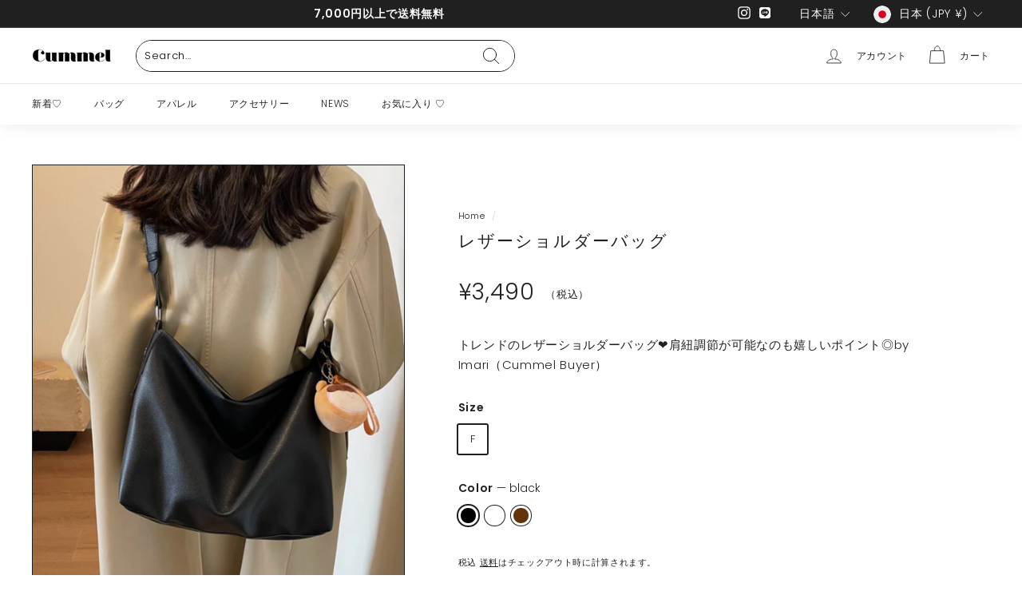

--- FILE ---
content_type: text/html; charset=utf-8
request_url: https://cummel.store/products/prcl905686
body_size: 45191
content:
<!doctype html>
<html class="no-js" lang="ja" dir="ltr">
<head>
  <meta charset="utf-8">
  <meta http-equiv="X-UA-Compatible" content="IE=edge,chrome=1">
  <meta name="viewport" content="width=device-width,initial-scale=1">
  <meta name="theme-color" content="#202020">
  <link rel="canonical" href="https://cummel.store/products/prcl905686">
  <link rel="preload" as="script" href="//cummel.store/cdn/shop/t/20/assets/theme.js?v=112793317153427482581661733574">
  <link rel="preconnect" href="https://cdn.shopify.com">
  <link rel="preconnect" href="https://fonts.shopifycdn.com">
  <link rel="dns-prefetch" href="https://productreviews.shopifycdn.com">
  <link rel="dns-prefetch" href="https://ajax.googleapis.com">
  <link rel="dns-prefetch" href="https://maps.googleapis.com">
  <link rel="dns-prefetch" href="https://maps.gstatic.com"><link rel="shortcut icon" href="//cummel.store/cdn/shop/files/128x128_32x32.png?v=1669719593" type="image/png" /><title>レザーショルダーバッグ PRCL905686｜Cummel(キュンメル)
</title>
<meta name="description" content="サイズ 幅 高さ マチ F 39㎝ 27㎝ 13cm サイズガイド 素材：ポリウレタン"><meta property="og:site_name" content="Cummel">
  <meta property="og:url" content="https://cummel.store/products/prcl905686">
  <meta property="og:title" content="レザーショルダーバッグ">
  <meta property="og:type" content="product">
  <meta property="og:description" content="サイズ 幅 高さ マチ F 39㎝ 27㎝ 13cm サイズガイド 素材：ポリウレタン"><meta property="og:image" content="http://cummel.store/cdn/shop/files/2_04502661-73e1-467c-8c17-79d295a49f6c.png?v=1709959663">
    <meta property="og:image:secure_url" content="https://cummel.store/cdn/shop/files/2_04502661-73e1-467c-8c17-79d295a49f6c.png?v=1709959663">
    <meta property="og:image:width" content="1080">
    <meta property="og:image:height" content="1350"><meta name="twitter:site" content="@">
  <meta name="twitter:card" content="summary_large_image">
  <meta name="twitter:title" content="レザーショルダーバッグ">
  <meta name="twitter:description" content="サイズ 幅 高さ マチ F 39㎝ 27㎝ 13cm サイズガイド 素材：ポリウレタン">
<link rel="stylesheet" href="//cummel.store/cdn/shop/t/20/assets/country-flags.css"><style data-shopify>@font-face {
  font-family: "Playfair Display";
  font-weight: 400;
  font-style: normal;
  font-display: swap;
  src: url("//cummel.store/cdn/fonts/playfair_display/playfairdisplay_n4.9980f3e16959dc89137cc1369bfc3ae98af1deb9.woff2") format("woff2"),
       url("//cummel.store/cdn/fonts/playfair_display/playfairdisplay_n4.c562b7c8e5637886a811d2a017f9e023166064ee.woff") format("woff");
}

  @font-face {
  font-family: Poppins;
  font-weight: 300;
  font-style: normal;
  font-display: swap;
  src: url("//cummel.store/cdn/fonts/poppins/poppins_n3.05f58335c3209cce17da4f1f1ab324ebe2982441.woff2") format("woff2"),
       url("//cummel.store/cdn/fonts/poppins/poppins_n3.6971368e1f131d2c8ff8e3a44a36b577fdda3ff5.woff") format("woff");
}


  @font-face {
  font-family: Poppins;
  font-weight: 600;
  font-style: normal;
  font-display: swap;
  src: url("//cummel.store/cdn/fonts/poppins/poppins_n6.aa29d4918bc243723d56b59572e18228ed0786f6.woff2") format("woff2"),
       url("//cummel.store/cdn/fonts/poppins/poppins_n6.5f815d845fe073750885d5b7e619ee00e8111208.woff") format("woff");
}

  @font-face {
  font-family: Poppins;
  font-weight: 300;
  font-style: italic;
  font-display: swap;
  src: url("//cummel.store/cdn/fonts/poppins/poppins_i3.8536b4423050219f608e17f134fe9ea3b01ed890.woff2") format("woff2"),
       url("//cummel.store/cdn/fonts/poppins/poppins_i3.0f4433ada196bcabf726ed78f8e37e0995762f7f.woff") format("woff");
}

  @font-face {
  font-family: Poppins;
  font-weight: 600;
  font-style: italic;
  font-display: swap;
  src: url("//cummel.store/cdn/fonts/poppins/poppins_i6.bb8044d6203f492888d626dafda3c2999253e8e9.woff2") format("woff2"),
       url("//cummel.store/cdn/fonts/poppins/poppins_i6.e233dec1a61b1e7dead9f920159eda42280a02c3.woff") format("woff");
}

</style><link href="//cummel.store/cdn/shop/t/20/assets/theme.css?v=50814769679633843361759332804" rel="stylesheet" type="text/css" media="all" />
<style data-shopify>:root {
    --typeHeaderPrimary: "Playfair Display";
    --typeHeaderFallback: serif;
    --typeHeaderSize: 25px;
    --typeHeaderWeight: 400;
    --typeHeaderLineHeight: 1.1;
    --typeHeaderSpacing: 0.1em;

    --typeBasePrimary:Poppins;
    --typeBaseFallback:sans-serif;
    --typeBaseSize: 13px;
    --typeBaseWeight: 300;
    --typeBaseSpacing: 0.05em;
    --typeBaseLineHeight: 1.7;

    --colorSmallImageBg: #ffffff;
    --colorSmallImageBgDark: #f7f7f7;
    --colorLargeImageBg: #f7f2f2;
    --colorLargeImageBgLight: #ffffff;

    --iconWeight: 2px;
    --iconLinecaps: round;

    
      --buttonRadius: 50px;
      --btnPadding: 11px 25px;
    

    
      --roundness: 15px;
    

    
      --gridThickness: 0px;
    

    --productTileMargin: 0%;
    --collectionTileMargin: 0%;

    --swatchSize: 25px;
  }

  @media screen and (max-width: 768px) {
    :root {
      --typeBaseSize: 11px;

      
        --roundness: 15px;
        --btnPadding: 9px 25px;
      
    }
  }</style><script>
    document.documentElement.className = document.documentElement.className.replace('no-js', 'js');

    window.theme = window.theme || {};
    theme.routes = {
      home: "/",
      collections: "/collections",
      cart: "/cart.js",
      cartPage: "/cart",
      cartAdd: "/cart/add.js",
      cartChange: "/cart/change.js",
      search: "/search"
    };
    theme.strings = {
      soldOut: "Sold out",
      unavailable: "利用不可",
      inStockLabel: "在庫あり",
      stockLabel: "Low stock - [count] アイテム",
      willNotShipUntil: "Ready to ship [date]",
      willBeInStockAfter: "Back in stock [date]",
      waitingForStock: "Inventory on the way",
      savePrice: "[saved_amount]OFF",
      cartEmpty: "あなたのカートには何も入っていません",
      cartTermsConfirmation: "チェックアウトするには、販売条件に同意する必要があります",
      searchCollections: "Collections",
      searchPages: "ページ：",
      searchArticles: "記事："
    };
    theme.settings = {
      dynamicVariantsEnable: true,
      cartType: "dropdown",
      isCustomerTemplate: false,
      moneyFormat: "¥{{amount_no_decimals}}",
      saveType: "percent",
      productImageSize: "portrait",
      productImageCover: true,
      predictiveSearch: true,
      predictiveSearchType: "product,article",
      superScriptSetting: false,
      superScriptPrice: false,
      quickView: false,
      quickAdd: false,
      themeName: 'Expanse',
      themeVersion: "3.1.0"
    };
  </script>

  <script>window.performance && window.performance.mark && window.performance.mark('shopify.content_for_header.start');</script><meta name="facebook-domain-verification" content="anxcmf9yyco3nweplny07hsauql7nu">
<meta name="facebook-domain-verification" content="a7dt97jkjxukvk7k10x5n742ze5pxm">
<meta name="google-site-verification" content="-ZLMmVh-n8kE2nQliDIhVpSmJ3alXaaqeNcFDlxEACw">
<meta id="shopify-digital-wallet" name="shopify-digital-wallet" content="/52240646325/digital_wallets/dialog">
<meta name="shopify-checkout-api-token" content="3a7db6c317d2acb18f9c76e8f1a4389a">
<link rel="alternate" hreflang="x-default" href="https://cummel.store/products/prcl905686">
<link rel="alternate" hreflang="en" href="https://cummel.store/en/products/prcl905686">
<link rel="alternate" type="application/json+oembed" href="https://cummel.store/products/prcl905686.oembed">
<script async="async" src="/checkouts/internal/preloads.js?locale=ja-JP"></script>
<script id="apple-pay-shop-capabilities" type="application/json">{"shopId":52240646325,"countryCode":"JP","currencyCode":"JPY","merchantCapabilities":["supports3DS"],"merchantId":"gid:\/\/shopify\/Shop\/52240646325","merchantName":"Cummel","requiredBillingContactFields":["postalAddress","email","phone"],"requiredShippingContactFields":["postalAddress","email","phone"],"shippingType":"shipping","supportedNetworks":["visa","masterCard","amex","jcb","discover"],"total":{"type":"pending","label":"Cummel","amount":"1.00"},"shopifyPaymentsEnabled":true,"supportsSubscriptions":true}</script>
<script id="shopify-features" type="application/json">{"accessToken":"3a7db6c317d2acb18f9c76e8f1a4389a","betas":["rich-media-storefront-analytics"],"domain":"cummel.store","predictiveSearch":false,"shopId":52240646325,"locale":"ja"}</script>
<script>var Shopify = Shopify || {};
Shopify.shop = "cummel-store.myshopify.com";
Shopify.locale = "ja";
Shopify.currency = {"active":"JPY","rate":"1.0"};
Shopify.country = "JP";
Shopify.theme = {"name":"cummel\/expanse","id":134829179112,"schema_name":"Expanse","schema_version":"3.1.0","theme_store_id":null,"role":"main"};
Shopify.theme.handle = "null";
Shopify.theme.style = {"id":null,"handle":null};
Shopify.cdnHost = "cummel.store/cdn";
Shopify.routes = Shopify.routes || {};
Shopify.routes.root = "/";</script>
<script type="module">!function(o){(o.Shopify=o.Shopify||{}).modules=!0}(window);</script>
<script>!function(o){function n(){var o=[];function n(){o.push(Array.prototype.slice.apply(arguments))}return n.q=o,n}var t=o.Shopify=o.Shopify||{};t.loadFeatures=n(),t.autoloadFeatures=n()}(window);</script>
<script id="shop-js-analytics" type="application/json">{"pageType":"product"}</script>
<script defer="defer" async type="module" src="//cummel.store/cdn/shopifycloud/shop-js/modules/v2/client.init-shop-cart-sync_DLd17SO6.ja.esm.js"></script>
<script defer="defer" async type="module" src="//cummel.store/cdn/shopifycloud/shop-js/modules/v2/chunk.common_Df7BE-Gc.esm.js"></script>
<script type="module">
  await import("//cummel.store/cdn/shopifycloud/shop-js/modules/v2/client.init-shop-cart-sync_DLd17SO6.ja.esm.js");
await import("//cummel.store/cdn/shopifycloud/shop-js/modules/v2/chunk.common_Df7BE-Gc.esm.js");

  window.Shopify.SignInWithShop?.initShopCartSync?.({"fedCMEnabled":true,"windoidEnabled":true});

</script>
<script>(function() {
  var isLoaded = false;
  function asyncLoad() {
    if (isLoaded) return;
    isLoaded = true;
    var urls = ["\/\/www.powr.io\/powr.js?powr-token=cummel-store.myshopify.com\u0026external-type=shopify\u0026shop=cummel-store.myshopify.com"];
    for (var i = 0; i < urls.length; i++) {
      var s = document.createElement('script');
      s.type = 'text/javascript';
      s.async = true;
      s.src = urls[i];
      var x = document.getElementsByTagName('script')[0];
      x.parentNode.insertBefore(s, x);
    }
  };
  if(window.attachEvent) {
    window.attachEvent('onload', asyncLoad);
  } else {
    window.addEventListener('load', asyncLoad, false);
  }
})();</script>
<script id="__st">var __st={"a":52240646325,"offset":32400,"reqid":"77a31c54-6f36-4913-9467-e49c5e058ed6-1763951788","pageurl":"cummel.store\/products\/prcl905686","u":"d5050ee99253","p":"product","rtyp":"product","rid":8600716214504};</script>
<script>window.ShopifyPaypalV4VisibilityTracking = true;</script>
<script id="captcha-bootstrap">!function(){'use strict';const t='contact',e='account',n='new_comment',o=[[t,t],['blogs',n],['comments',n],[t,'customer']],c=[[e,'customer_login'],[e,'guest_login'],[e,'recover_customer_password'],[e,'create_customer']],r=t=>t.map((([t,e])=>`form[action*='/${t}']:not([data-nocaptcha='true']) input[name='form_type'][value='${e}']`)).join(','),a=t=>()=>t?[...document.querySelectorAll(t)].map((t=>t.form)):[];function s(){const t=[...o],e=r(t);return a(e)}const i='password',u='form_key',d=['recaptcha-v3-token','g-recaptcha-response','h-captcha-response',i],f=()=>{try{return window.sessionStorage}catch{return}},m='__shopify_v',_=t=>t.elements[u];function p(t,e,n=!1){try{const o=window.sessionStorage,c=JSON.parse(o.getItem(e)),{data:r}=function(t){const{data:e,action:n}=t;return t[m]||n?{data:e,action:n}:{data:t,action:n}}(c);for(const[e,n]of Object.entries(r))t.elements[e]&&(t.elements[e].value=n);n&&o.removeItem(e)}catch(o){console.error('form repopulation failed',{error:o})}}const l='form_type',E='cptcha';function T(t){t.dataset[E]=!0}const w=window,h=w.document,L='Shopify',v='ce_forms',y='captcha';let A=!1;((t,e)=>{const n=(g='f06e6c50-85a8-45c8-87d0-21a2b65856fe',I='https://cdn.shopify.com/shopifycloud/storefront-forms-hcaptcha/ce_storefront_forms_captcha_hcaptcha.v1.5.2.iife.js',D={infoText:'hCaptchaによる保護',privacyText:'プライバシー',termsText:'利用規約'},(t,e,n)=>{const o=w[L][v],c=o.bindForm;if(c)return c(t,g,e,D).then(n);var r;o.q.push([[t,g,e,D],n]),r=I,A||(h.body.append(Object.assign(h.createElement('script'),{id:'captcha-provider',async:!0,src:r})),A=!0)});var g,I,D;w[L]=w[L]||{},w[L][v]=w[L][v]||{},w[L][v].q=[],w[L][y]=w[L][y]||{},w[L][y].protect=function(t,e){n(t,void 0,e),T(t)},Object.freeze(w[L][y]),function(t,e,n,w,h,L){const[v,y,A,g]=function(t,e,n){const i=e?o:[],u=t?c:[],d=[...i,...u],f=r(d),m=r(i),_=r(d.filter((([t,e])=>n.includes(e))));return[a(f),a(m),a(_),s()]}(w,h,L),I=t=>{const e=t.target;return e instanceof HTMLFormElement?e:e&&e.form},D=t=>v().includes(t);t.addEventListener('submit',(t=>{const e=I(t);if(!e)return;const n=D(e)&&!e.dataset.hcaptchaBound&&!e.dataset.recaptchaBound,o=_(e),c=g().includes(e)&&(!o||!o.value);(n||c)&&t.preventDefault(),c&&!n&&(function(t){try{if(!f())return;!function(t){const e=f();if(!e)return;const n=_(t);if(!n)return;const o=n.value;o&&e.removeItem(o)}(t);const e=Array.from(Array(32),(()=>Math.random().toString(36)[2])).join('');!function(t,e){_(t)||t.append(Object.assign(document.createElement('input'),{type:'hidden',name:u})),t.elements[u].value=e}(t,e),function(t,e){const n=f();if(!n)return;const o=[...t.querySelectorAll(`input[type='${i}']`)].map((({name:t})=>t)),c=[...d,...o],r={};for(const[a,s]of new FormData(t).entries())c.includes(a)||(r[a]=s);n.setItem(e,JSON.stringify({[m]:1,action:t.action,data:r}))}(t,e)}catch(e){console.error('failed to persist form',e)}}(e),e.submit())}));const S=(t,e)=>{t&&!t.dataset[E]&&(n(t,e.some((e=>e===t))),T(t))};for(const o of['focusin','change'])t.addEventListener(o,(t=>{const e=I(t);D(e)&&S(e,y())}));const B=e.get('form_key'),M=e.get(l),P=B&&M;t.addEventListener('DOMContentLoaded',(()=>{const t=y();if(P)for(const e of t)e.elements[l].value===M&&p(e,B);[...new Set([...A(),...v().filter((t=>'true'===t.dataset.shopifyCaptcha))])].forEach((e=>S(e,t)))}))}(h,new URLSearchParams(w.location.search),n,t,e,['guest_login'])})(!0,!0)}();</script>
<script integrity="sha256-52AcMU7V7pcBOXWImdc/TAGTFKeNjmkeM1Pvks/DTgc=" data-source-attribution="shopify.loadfeatures" defer="defer" src="//cummel.store/cdn/shopifycloud/storefront/assets/storefront/load_feature-81c60534.js" crossorigin="anonymous"></script>
<script data-source-attribution="shopify.dynamic_checkout.dynamic.init">var Shopify=Shopify||{};Shopify.PaymentButton=Shopify.PaymentButton||{isStorefrontPortableWallets:!0,init:function(){window.Shopify.PaymentButton.init=function(){};var t=document.createElement("script");t.src="https://cummel.store/cdn/shopifycloud/portable-wallets/latest/portable-wallets.ja.js",t.type="module",document.head.appendChild(t)}};
</script>
<script data-source-attribution="shopify.dynamic_checkout.buyer_consent">
  function portableWalletsHideBuyerConsent(e){var t=document.getElementById("shopify-buyer-consent"),n=document.getElementById("shopify-subscription-policy-button");t&&n&&(t.classList.add("hidden"),t.setAttribute("aria-hidden","true"),n.removeEventListener("click",e))}function portableWalletsShowBuyerConsent(e){var t=document.getElementById("shopify-buyer-consent"),n=document.getElementById("shopify-subscription-policy-button");t&&n&&(t.classList.remove("hidden"),t.removeAttribute("aria-hidden"),n.addEventListener("click",e))}window.Shopify?.PaymentButton&&(window.Shopify.PaymentButton.hideBuyerConsent=portableWalletsHideBuyerConsent,window.Shopify.PaymentButton.showBuyerConsent=portableWalletsShowBuyerConsent);
</script>
<script>
  function portableWalletsCleanup(e){e&&e.src&&console.error("Failed to load portable wallets script "+e.src);var t=document.querySelectorAll("shopify-accelerated-checkout .shopify-payment-button__skeleton, shopify-accelerated-checkout-cart .wallet-cart-button__skeleton"),e=document.getElementById("shopify-buyer-consent");for(let e=0;e<t.length;e++)t[e].remove();e&&e.remove()}function portableWalletsNotLoadedAsModule(e){e instanceof ErrorEvent&&"string"==typeof e.message&&e.message.includes("import.meta")&&"string"==typeof e.filename&&e.filename.includes("portable-wallets")&&(window.removeEventListener("error",portableWalletsNotLoadedAsModule),window.Shopify.PaymentButton.failedToLoad=e,"loading"===document.readyState?document.addEventListener("DOMContentLoaded",window.Shopify.PaymentButton.init):window.Shopify.PaymentButton.init())}window.addEventListener("error",portableWalletsNotLoadedAsModule);
</script>

<script type="module" src="https://cummel.store/cdn/shopifycloud/portable-wallets/latest/portable-wallets.ja.js" onError="portableWalletsCleanup(this)" crossorigin="anonymous"></script>
<script nomodule>
  document.addEventListener("DOMContentLoaded", portableWalletsCleanup);
</script>

<script id='scb4127' type='text/javascript' async='' src='https://cummel.store/cdn/shopifycloud/privacy-banner/storefront-banner.js'></script><link id="shopify-accelerated-checkout-styles" rel="stylesheet" media="screen" href="https://cummel.store/cdn/shopifycloud/portable-wallets/latest/accelerated-checkout-backwards-compat.css" crossorigin="anonymous">
<style id="shopify-accelerated-checkout-cart">
        #shopify-buyer-consent {
  margin-top: 1em;
  display: inline-block;
  width: 100%;
}

#shopify-buyer-consent.hidden {
  display: none;
}

#shopify-subscription-policy-button {
  background: none;
  border: none;
  padding: 0;
  text-decoration: underline;
  font-size: inherit;
  cursor: pointer;
}

#shopify-subscription-policy-button::before {
  box-shadow: none;
}

      </style>

<script>window.performance && window.performance.mark && window.performance.mark('shopify.content_for_header.end');</script>

  <script src="//cummel.store/cdn/shop/t/20/assets/vendor-scripts-v2.js" defer="defer"></script>
  <script src="//cummel.store/cdn/shop/t/20/assets/theme.js?v=112793317153427482581661733574" defer="defer"></script>
  <script src="//cdn.codeblackbelt.com/js/modules/frequently-bought-together/main.min.js?shop=cummel-store.myshopify.com" defer></script>
<link href="https://monorail-edge.shopifysvc.com" rel="dns-prefetch">
<script>(function(){if ("sendBeacon" in navigator && "performance" in window) {try {var session_token_from_headers = performance.getEntriesByType('navigation')[0].serverTiming.find(x => x.name == '_s').description;} catch {var session_token_from_headers = undefined;}var session_cookie_matches = document.cookie.match(/_shopify_s=([^;]*)/);var session_token_from_cookie = session_cookie_matches && session_cookie_matches.length === 2 ? session_cookie_matches[1] : "";var session_token = session_token_from_headers || session_token_from_cookie || "";function handle_abandonment_event(e) {var entries = performance.getEntries().filter(function(entry) {return /monorail-edge.shopifysvc.com/.test(entry.name);});if (!window.abandonment_tracked && entries.length === 0) {window.abandonment_tracked = true;var currentMs = Date.now();var navigation_start = performance.timing.navigationStart;var payload = {shop_id: 52240646325,url: window.location.href,navigation_start,duration: currentMs - navigation_start,session_token,page_type: "product"};window.navigator.sendBeacon("https://monorail-edge.shopifysvc.com/v1/produce", JSON.stringify({schema_id: "online_store_buyer_site_abandonment/1.1",payload: payload,metadata: {event_created_at_ms: currentMs,event_sent_at_ms: currentMs}}));}}window.addEventListener('pagehide', handle_abandonment_event);}}());</script>
<script id="web-pixels-manager-setup">(function e(e,d,r,n,o){if(void 0===o&&(o={}),!Boolean(null===(a=null===(i=window.Shopify)||void 0===i?void 0:i.analytics)||void 0===a?void 0:a.replayQueue)){var i,a;window.Shopify=window.Shopify||{};var t=window.Shopify;t.analytics=t.analytics||{};var s=t.analytics;s.replayQueue=[],s.publish=function(e,d,r){return s.replayQueue.push([e,d,r]),!0};try{self.performance.mark("wpm:start")}catch(e){}var l=function(){var e={modern:/Edge?\/(1{2}[4-9]|1[2-9]\d|[2-9]\d{2}|\d{4,})\.\d+(\.\d+|)|Firefox\/(1{2}[4-9]|1[2-9]\d|[2-9]\d{2}|\d{4,})\.\d+(\.\d+|)|Chrom(ium|e)\/(9{2}|\d{3,})\.\d+(\.\d+|)|(Maci|X1{2}).+ Version\/(15\.\d+|(1[6-9]|[2-9]\d|\d{3,})\.\d+)([,.]\d+|)( \(\w+\)|)( Mobile\/\w+|) Safari\/|Chrome.+OPR\/(9{2}|\d{3,})\.\d+\.\d+|(CPU[ +]OS|iPhone[ +]OS|CPU[ +]iPhone|CPU IPhone OS|CPU iPad OS)[ +]+(15[._]\d+|(1[6-9]|[2-9]\d|\d{3,})[._]\d+)([._]\d+|)|Android:?[ /-](13[3-9]|1[4-9]\d|[2-9]\d{2}|\d{4,})(\.\d+|)(\.\d+|)|Android.+Firefox\/(13[5-9]|1[4-9]\d|[2-9]\d{2}|\d{4,})\.\d+(\.\d+|)|Android.+Chrom(ium|e)\/(13[3-9]|1[4-9]\d|[2-9]\d{2}|\d{4,})\.\d+(\.\d+|)|SamsungBrowser\/([2-9]\d|\d{3,})\.\d+/,legacy:/Edge?\/(1[6-9]|[2-9]\d|\d{3,})\.\d+(\.\d+|)|Firefox\/(5[4-9]|[6-9]\d|\d{3,})\.\d+(\.\d+|)|Chrom(ium|e)\/(5[1-9]|[6-9]\d|\d{3,})\.\d+(\.\d+|)([\d.]+$|.*Safari\/(?![\d.]+ Edge\/[\d.]+$))|(Maci|X1{2}).+ Version\/(10\.\d+|(1[1-9]|[2-9]\d|\d{3,})\.\d+)([,.]\d+|)( \(\w+\)|)( Mobile\/\w+|) Safari\/|Chrome.+OPR\/(3[89]|[4-9]\d|\d{3,})\.\d+\.\d+|(CPU[ +]OS|iPhone[ +]OS|CPU[ +]iPhone|CPU IPhone OS|CPU iPad OS)[ +]+(10[._]\d+|(1[1-9]|[2-9]\d|\d{3,})[._]\d+)([._]\d+|)|Android:?[ /-](13[3-9]|1[4-9]\d|[2-9]\d{2}|\d{4,})(\.\d+|)(\.\d+|)|Mobile Safari.+OPR\/([89]\d|\d{3,})\.\d+\.\d+|Android.+Firefox\/(13[5-9]|1[4-9]\d|[2-9]\d{2}|\d{4,})\.\d+(\.\d+|)|Android.+Chrom(ium|e)\/(13[3-9]|1[4-9]\d|[2-9]\d{2}|\d{4,})\.\d+(\.\d+|)|Android.+(UC? ?Browser|UCWEB|U3)[ /]?(15\.([5-9]|\d{2,})|(1[6-9]|[2-9]\d|\d{3,})\.\d+)\.\d+|SamsungBrowser\/(5\.\d+|([6-9]|\d{2,})\.\d+)|Android.+MQ{2}Browser\/(14(\.(9|\d{2,})|)|(1[5-9]|[2-9]\d|\d{3,})(\.\d+|))(\.\d+|)|K[Aa][Ii]OS\/(3\.\d+|([4-9]|\d{2,})\.\d+)(\.\d+|)/},d=e.modern,r=e.legacy,n=navigator.userAgent;return n.match(d)?"modern":n.match(r)?"legacy":"unknown"}(),u="modern"===l?"modern":"legacy",c=(null!=n?n:{modern:"",legacy:""})[u],f=function(e){return[e.baseUrl,"/wpm","/b",e.hashVersion,"modern"===e.buildTarget?"m":"l",".js"].join("")}({baseUrl:d,hashVersion:r,buildTarget:u}),m=function(e){var d=e.version,r=e.bundleTarget,n=e.surface,o=e.pageUrl,i=e.monorailEndpoint;return{emit:function(e){var a=e.status,t=e.errorMsg,s=(new Date).getTime(),l=JSON.stringify({metadata:{event_sent_at_ms:s},events:[{schema_id:"web_pixels_manager_load/3.1",payload:{version:d,bundle_target:r,page_url:o,status:a,surface:n,error_msg:t},metadata:{event_created_at_ms:s}}]});if(!i)return console&&console.warn&&console.warn("[Web Pixels Manager] No Monorail endpoint provided, skipping logging."),!1;try{return self.navigator.sendBeacon.bind(self.navigator)(i,l)}catch(e){}var u=new XMLHttpRequest;try{return u.open("POST",i,!0),u.setRequestHeader("Content-Type","text/plain"),u.send(l),!0}catch(e){return console&&console.warn&&console.warn("[Web Pixels Manager] Got an unhandled error while logging to Monorail."),!1}}}}({version:r,bundleTarget:l,surface:e.surface,pageUrl:self.location.href,monorailEndpoint:e.monorailEndpoint});try{o.browserTarget=l,function(e){var d=e.src,r=e.async,n=void 0===r||r,o=e.onload,i=e.onerror,a=e.sri,t=e.scriptDataAttributes,s=void 0===t?{}:t,l=document.createElement("script"),u=document.querySelector("head"),c=document.querySelector("body");if(l.async=n,l.src=d,a&&(l.integrity=a,l.crossOrigin="anonymous"),s)for(var f in s)if(Object.prototype.hasOwnProperty.call(s,f))try{l.dataset[f]=s[f]}catch(e){}if(o&&l.addEventListener("load",o),i&&l.addEventListener("error",i),u)u.appendChild(l);else{if(!c)throw new Error("Did not find a head or body element to append the script");c.appendChild(l)}}({src:f,async:!0,onload:function(){if(!function(){var e,d;return Boolean(null===(d=null===(e=window.Shopify)||void 0===e?void 0:e.analytics)||void 0===d?void 0:d.initialized)}()){var d=window.webPixelsManager.init(e)||void 0;if(d){var r=window.Shopify.analytics;r.replayQueue.forEach((function(e){var r=e[0],n=e[1],o=e[2];d.publishCustomEvent(r,n,o)})),r.replayQueue=[],r.publish=d.publishCustomEvent,r.visitor=d.visitor,r.initialized=!0}}},onerror:function(){return m.emit({status:"failed",errorMsg:"".concat(f," has failed to load")})},sri:function(e){var d=/^sha384-[A-Za-z0-9+/=]+$/;return"string"==typeof e&&d.test(e)}(c)?c:"",scriptDataAttributes:o}),m.emit({status:"loading"})}catch(e){m.emit({status:"failed",errorMsg:(null==e?void 0:e.message)||"Unknown error"})}}})({shopId: 52240646325,storefrontBaseUrl: "https://cummel.store",extensionsBaseUrl: "https://extensions.shopifycdn.com/cdn/shopifycloud/web-pixels-manager",monorailEndpoint: "https://monorail-edge.shopifysvc.com/unstable/produce_batch",surface: "storefront-renderer",enabledBetaFlags: ["2dca8a86"],webPixelsConfigList: [{"id":"397050088","configuration":"{\"config\":\"{\\\"pixel_id\\\":\\\"G-Y6BBGG32C6\\\",\\\"google_tag_ids\\\":[\\\"G-Y6BBGG32C6\\\",\\\"GT-WRHX2RS\\\"],\\\"target_country\\\":\\\"JP\\\",\\\"gtag_events\\\":[{\\\"type\\\":\\\"search\\\",\\\"action_label\\\":\\\"G-Y6BBGG32C6\\\"},{\\\"type\\\":\\\"begin_checkout\\\",\\\"action_label\\\":\\\"G-Y6BBGG32C6\\\"},{\\\"type\\\":\\\"view_item\\\",\\\"action_label\\\":[\\\"G-Y6BBGG32C6\\\",\\\"MC-VCFL8MXL1J\\\"]},{\\\"type\\\":\\\"purchase\\\",\\\"action_label\\\":[\\\"G-Y6BBGG32C6\\\",\\\"MC-VCFL8MXL1J\\\"]},{\\\"type\\\":\\\"page_view\\\",\\\"action_label\\\":[\\\"G-Y6BBGG32C6\\\",\\\"MC-VCFL8MXL1J\\\"]},{\\\"type\\\":\\\"add_payment_info\\\",\\\"action_label\\\":\\\"G-Y6BBGG32C6\\\"},{\\\"type\\\":\\\"add_to_cart\\\",\\\"action_label\\\":\\\"G-Y6BBGG32C6\\\"}],\\\"enable_monitoring_mode\\\":false}\"}","eventPayloadVersion":"v1","runtimeContext":"OPEN","scriptVersion":"b2a88bafab3e21179ed38636efcd8a93","type":"APP","apiClientId":1780363,"privacyPurposes":[],"dataSharingAdjustments":{"protectedCustomerApprovalScopes":["read_customer_address","read_customer_email","read_customer_name","read_customer_personal_data","read_customer_phone"]}},{"id":"203751656","configuration":"{\"pixel_id\":\"1212901809240798\",\"pixel_type\":\"facebook_pixel\",\"metaapp_system_user_token\":\"-\"}","eventPayloadVersion":"v1","runtimeContext":"OPEN","scriptVersion":"ca16bc87fe92b6042fbaa3acc2fbdaa6","type":"APP","apiClientId":2329312,"privacyPurposes":["ANALYTICS","MARKETING","SALE_OF_DATA"],"dataSharingAdjustments":{"protectedCustomerApprovalScopes":["read_customer_address","read_customer_email","read_customer_name","read_customer_personal_data","read_customer_phone"]}},{"id":"76939496","configuration":"{\"tagID\":\"2612410991055\"}","eventPayloadVersion":"v1","runtimeContext":"STRICT","scriptVersion":"18031546ee651571ed29edbe71a3550b","type":"APP","apiClientId":3009811,"privacyPurposes":["ANALYTICS","MARKETING","SALE_OF_DATA"],"dataSharingAdjustments":{"protectedCustomerApprovalScopes":["read_customer_address","read_customer_email","read_customer_name","read_customer_personal_data","read_customer_phone"]}},{"id":"33521896","eventPayloadVersion":"1","runtimeContext":"LAX","scriptVersion":"2","type":"CUSTOM","privacyPurposes":["ANALYTICS","MARKETING"],"name":"s00000018836002"},{"id":"60588264","eventPayloadVersion":"v1","runtimeContext":"LAX","scriptVersion":"1","type":"CUSTOM","privacyPurposes":["ANALYTICS"],"name":"Google Analytics tag (migrated)"},{"id":"shopify-app-pixel","configuration":"{}","eventPayloadVersion":"v1","runtimeContext":"STRICT","scriptVersion":"0450","apiClientId":"shopify-pixel","type":"APP","privacyPurposes":["ANALYTICS","MARKETING"]},{"id":"shopify-custom-pixel","eventPayloadVersion":"v1","runtimeContext":"LAX","scriptVersion":"0450","apiClientId":"shopify-pixel","type":"CUSTOM","privacyPurposes":["ANALYTICS","MARKETING"]}],isMerchantRequest: false,initData: {"shop":{"name":"Cummel","paymentSettings":{"currencyCode":"JPY"},"myshopifyDomain":"cummel-store.myshopify.com","countryCode":"JP","storefrontUrl":"https:\/\/cummel.store"},"customer":null,"cart":null,"checkout":null,"productVariants":[{"price":{"amount":3490.0,"currencyCode":"JPY"},"product":{"title":"レザーショルダーバッグ PRCL905686","vendor":"Cummel","id":"8600716214504","untranslatedTitle":"レザーショルダーバッグ PRCL905686","url":"\/products\/prcl905686","type":"バッグ"},"id":"45567616876776","image":{"src":"\/\/cummel.store\/cdn\/shop\/files\/2_04502661-73e1-467c-8c17-79d295a49f6c.png?v=1709959663"},"sku":"PRCL905686 F\/black","title":"F \/ black","untranslatedTitle":"F \/ black"},{"price":{"amount":3490.0,"currencyCode":"JPY"},"product":{"title":"レザーショルダーバッグ PRCL905686","vendor":"Cummel","id":"8600716214504","untranslatedTitle":"レザーショルダーバッグ PRCL905686","url":"\/products\/prcl905686","type":"バッグ"},"id":"45567616909544","image":{"src":"\/\/cummel.store\/cdn\/shop\/files\/1_07e4edd5-270d-4c33-9868-1115e98c6d3e.png?v=1709959663"},"sku":"PRCL905686 F\/white","title":"F \/ white","untranslatedTitle":"F \/ white"},{"price":{"amount":3490.0,"currencyCode":"JPY"},"product":{"title":"レザーショルダーバッグ PRCL905686","vendor":"Cummel","id":"8600716214504","untranslatedTitle":"レザーショルダーバッグ PRCL905686","url":"\/products\/prcl905686","type":"バッグ"},"id":"45567616942312","image":{"src":"\/\/cummel.store\/cdn\/shop\/files\/6_4294a765-6951-4ef4-afe0-953b8951c351.png?v=1709959663"},"sku":"PRCL905686 F\/brown","title":"F \/ brown","untranslatedTitle":"F \/ brown"}],"purchasingCompany":null},},"https://cummel.store/cdn","ae1676cfwd2530674p4253c800m34e853cb",{"modern":"","legacy":""},{"shopId":"52240646325","storefrontBaseUrl":"https:\/\/cummel.store","extensionBaseUrl":"https:\/\/extensions.shopifycdn.com\/cdn\/shopifycloud\/web-pixels-manager","surface":"storefront-renderer","enabledBetaFlags":"[\"2dca8a86\"]","isMerchantRequest":"false","hashVersion":"ae1676cfwd2530674p4253c800m34e853cb","publish":"custom","events":"[[\"page_viewed\",{}],[\"product_viewed\",{\"productVariant\":{\"price\":{\"amount\":3490.0,\"currencyCode\":\"JPY\"},\"product\":{\"title\":\"レザーショルダーバッグ PRCL905686\",\"vendor\":\"Cummel\",\"id\":\"8600716214504\",\"untranslatedTitle\":\"レザーショルダーバッグ PRCL905686\",\"url\":\"\/products\/prcl905686\",\"type\":\"バッグ\"},\"id\":\"45567616876776\",\"image\":{\"src\":\"\/\/cummel.store\/cdn\/shop\/files\/2_04502661-73e1-467c-8c17-79d295a49f6c.png?v=1709959663\"},\"sku\":\"PRCL905686 F\/black\",\"title\":\"F \/ black\",\"untranslatedTitle\":\"F \/ black\"}}]]"});</script><script>
  window.ShopifyAnalytics = window.ShopifyAnalytics || {};
  window.ShopifyAnalytics.meta = window.ShopifyAnalytics.meta || {};
  window.ShopifyAnalytics.meta.currency = 'JPY';
  var meta = {"product":{"id":8600716214504,"gid":"gid:\/\/shopify\/Product\/8600716214504","vendor":"Cummel","type":"バッグ","variants":[{"id":45567616876776,"price":349000,"name":"レザーショルダーバッグ PRCL905686 - F \/ black","public_title":"F \/ black","sku":"PRCL905686 F\/black"},{"id":45567616909544,"price":349000,"name":"レザーショルダーバッグ PRCL905686 - F \/ white","public_title":"F \/ white","sku":"PRCL905686 F\/white"},{"id":45567616942312,"price":349000,"name":"レザーショルダーバッグ PRCL905686 - F \/ brown","public_title":"F \/ brown","sku":"PRCL905686 F\/brown"}],"remote":false},"page":{"pageType":"product","resourceType":"product","resourceId":8600716214504}};
  for (var attr in meta) {
    window.ShopifyAnalytics.meta[attr] = meta[attr];
  }
</script>
<script class="analytics">
  (function () {
    var customDocumentWrite = function(content) {
      var jquery = null;

      if (window.jQuery) {
        jquery = window.jQuery;
      } else if (window.Checkout && window.Checkout.$) {
        jquery = window.Checkout.$;
      }

      if (jquery) {
        jquery('body').append(content);
      }
    };

    var hasLoggedConversion = function(token) {
      if (token) {
        return document.cookie.indexOf('loggedConversion=' + token) !== -1;
      }
      return false;
    }

    var setCookieIfConversion = function(token) {
      if (token) {
        var twoMonthsFromNow = new Date(Date.now());
        twoMonthsFromNow.setMonth(twoMonthsFromNow.getMonth() + 2);

        document.cookie = 'loggedConversion=' + token + '; expires=' + twoMonthsFromNow;
      }
    }

    var trekkie = window.ShopifyAnalytics.lib = window.trekkie = window.trekkie || [];
    if (trekkie.integrations) {
      return;
    }
    trekkie.methods = [
      'identify',
      'page',
      'ready',
      'track',
      'trackForm',
      'trackLink'
    ];
    trekkie.factory = function(method) {
      return function() {
        var args = Array.prototype.slice.call(arguments);
        args.unshift(method);
        trekkie.push(args);
        return trekkie;
      };
    };
    for (var i = 0; i < trekkie.methods.length; i++) {
      var key = trekkie.methods[i];
      trekkie[key] = trekkie.factory(key);
    }
    trekkie.load = function(config) {
      trekkie.config = config || {};
      trekkie.config.initialDocumentCookie = document.cookie;
      var first = document.getElementsByTagName('script')[0];
      var script = document.createElement('script');
      script.type = 'text/javascript';
      script.onerror = function(e) {
        var scriptFallback = document.createElement('script');
        scriptFallback.type = 'text/javascript';
        scriptFallback.onerror = function(error) {
                var Monorail = {
      produce: function produce(monorailDomain, schemaId, payload) {
        var currentMs = new Date().getTime();
        var event = {
          schema_id: schemaId,
          payload: payload,
          metadata: {
            event_created_at_ms: currentMs,
            event_sent_at_ms: currentMs
          }
        };
        return Monorail.sendRequest("https://" + monorailDomain + "/v1/produce", JSON.stringify(event));
      },
      sendRequest: function sendRequest(endpointUrl, payload) {
        // Try the sendBeacon API
        if (window && window.navigator && typeof window.navigator.sendBeacon === 'function' && typeof window.Blob === 'function' && !Monorail.isIos12()) {
          var blobData = new window.Blob([payload], {
            type: 'text/plain'
          });

          if (window.navigator.sendBeacon(endpointUrl, blobData)) {
            return true;
          } // sendBeacon was not successful

        } // XHR beacon

        var xhr = new XMLHttpRequest();

        try {
          xhr.open('POST', endpointUrl);
          xhr.setRequestHeader('Content-Type', 'text/plain');
          xhr.send(payload);
        } catch (e) {
          console.log(e);
        }

        return false;
      },
      isIos12: function isIos12() {
        return window.navigator.userAgent.lastIndexOf('iPhone; CPU iPhone OS 12_') !== -1 || window.navigator.userAgent.lastIndexOf('iPad; CPU OS 12_') !== -1;
      }
    };
    Monorail.produce('monorail-edge.shopifysvc.com',
      'trekkie_storefront_load_errors/1.1',
      {shop_id: 52240646325,
      theme_id: 134829179112,
      app_name: "storefront",
      context_url: window.location.href,
      source_url: "//cummel.store/cdn/s/trekkie.storefront.3c703df509f0f96f3237c9daa54e2777acf1a1dd.min.js"});

        };
        scriptFallback.async = true;
        scriptFallback.src = '//cummel.store/cdn/s/trekkie.storefront.3c703df509f0f96f3237c9daa54e2777acf1a1dd.min.js';
        first.parentNode.insertBefore(scriptFallback, first);
      };
      script.async = true;
      script.src = '//cummel.store/cdn/s/trekkie.storefront.3c703df509f0f96f3237c9daa54e2777acf1a1dd.min.js';
      first.parentNode.insertBefore(script, first);
    };
    trekkie.load(
      {"Trekkie":{"appName":"storefront","development":false,"defaultAttributes":{"shopId":52240646325,"isMerchantRequest":null,"themeId":134829179112,"themeCityHash":"12356564560895579553","contentLanguage":"ja","currency":"JPY","eventMetadataId":"2997e653-80c7-462a-a1be-0952fc5b00d0"},"isServerSideCookieWritingEnabled":true,"monorailRegion":"shop_domain","enabledBetaFlags":["f0df213a"]},"Session Attribution":{},"S2S":{"facebookCapiEnabled":true,"source":"trekkie-storefront-renderer","apiClientId":580111}}
    );

    var loaded = false;
    trekkie.ready(function() {
      if (loaded) return;
      loaded = true;

      window.ShopifyAnalytics.lib = window.trekkie;

      var originalDocumentWrite = document.write;
      document.write = customDocumentWrite;
      try { window.ShopifyAnalytics.merchantGoogleAnalytics.call(this); } catch(error) {};
      document.write = originalDocumentWrite;

      window.ShopifyAnalytics.lib.page(null,{"pageType":"product","resourceType":"product","resourceId":8600716214504,"shopifyEmitted":true});

      var match = window.location.pathname.match(/checkouts\/(.+)\/(thank_you|post_purchase)/)
      var token = match? match[1]: undefined;
      if (!hasLoggedConversion(token)) {
        setCookieIfConversion(token);
        window.ShopifyAnalytics.lib.track("Viewed Product",{"currency":"JPY","variantId":45567616876776,"productId":8600716214504,"productGid":"gid:\/\/shopify\/Product\/8600716214504","name":"レザーショルダーバッグ PRCL905686 - F \/ black","price":"3490","sku":"PRCL905686 F\/black","brand":"Cummel","variant":"F \/ black","category":"バッグ","nonInteraction":true,"remote":false},undefined,undefined,{"shopifyEmitted":true});
      window.ShopifyAnalytics.lib.track("monorail:\/\/trekkie_storefront_viewed_product\/1.1",{"currency":"JPY","variantId":45567616876776,"productId":8600716214504,"productGid":"gid:\/\/shopify\/Product\/8600716214504","name":"レザーショルダーバッグ PRCL905686 - F \/ black","price":"3490","sku":"PRCL905686 F\/black","brand":"Cummel","variant":"F \/ black","category":"バッグ","nonInteraction":true,"remote":false,"referer":"https:\/\/cummel.store\/products\/prcl905686"});
      }
    });


        var eventsListenerScript = document.createElement('script');
        eventsListenerScript.async = true;
        eventsListenerScript.src = "//cummel.store/cdn/shopifycloud/storefront/assets/shop_events_listener-3da45d37.js";
        document.getElementsByTagName('head')[0].appendChild(eventsListenerScript);

})();</script>
  <script>
  if (!window.ga || (window.ga && typeof window.ga !== 'function')) {
    window.ga = function ga() {
      (window.ga.q = window.ga.q || []).push(arguments);
      if (window.Shopify && window.Shopify.analytics && typeof window.Shopify.analytics.publish === 'function') {
        window.Shopify.analytics.publish("ga_stub_called", {}, {sendTo: "google_osp_migration"});
      }
      console.error("Shopify's Google Analytics stub called with:", Array.from(arguments), "\nSee https://help.shopify.com/manual/promoting-marketing/pixels/pixel-migration#google for more information.");
    };
    if (window.Shopify && window.Shopify.analytics && typeof window.Shopify.analytics.publish === 'function') {
      window.Shopify.analytics.publish("ga_stub_initialized", {}, {sendTo: "google_osp_migration"});
    }
  }
</script>
<script
  defer
  src="https://cummel.store/cdn/shopifycloud/perf-kit/shopify-perf-kit-2.1.2.min.js"
  data-application="storefront-renderer"
  data-shop-id="52240646325"
  data-render-region="gcp-us-central1"
  data-page-type="product"
  data-theme-instance-id="134829179112"
  data-theme-name="Expanse"
  data-theme-version="3.1.0"
  data-monorail-region="shop_domain"
  data-resource-timing-sampling-rate="10"
  data-shs="true"
  data-shs-beacon="true"
  data-shs-export-with-fetch="true"
  data-shs-logs-sample-rate="1"
></script>
</head>

<body class="template-product" data-transitions="true" data-button_style="round" data-edges="" data-type_header_capitalize="false" data-swatch_style="round" data-grid-style="grey-round">

  
    <script type="text/javascript">window.setTimeout(function() { document.body.className += " loaded"; }, 25);</script>
  

  <a class="in-page-link visually-hidden skip-link" href="#MainContent">コンテンツへスキップ</a>

  <div id="PageContainer" class="page-container">
    <div class="transition-body"><div id="shopify-section-toolbar" class="shopify-section toolbar-section"><div data-section-id="toolbar" data-section-type="toolbar">
  <div class="toolbar">
    <div class="page-width">
      <div class="toolbar__content">
  <div class="toolbar__item toolbar__item--announcements">
    <div class="announcement-bar text-center">
      <div class="slideshow-wrapper">
        <button type="button" class="visually-hidden slideshow__pause" data-id="toolbar" aria-live="polite">
          <span class="slideshow__pause-stop">
            <svg aria-hidden="true" focusable="false" role="presentation" class="icon icon-pause" viewBox="0 0 10 13"><g fill="#000" fill-rule="evenodd"><path d="M0 0h3v13H0zM7 0h3v13H7z"/></g></svg>
            <span class="icon__fallback-text">スライドショーを一時停止</span>
          </span>
          <span class="slideshow__pause-play">
            <svg aria-hidden="true" focusable="false" role="presentation" class="icon icon-play" viewBox="18.24 17.35 24.52 28.3"><path fill="#323232" d="M22.1 19.151v25.5l20.4-13.489-20.4-12.011z"/></svg>
            <span class="icon__fallback-text">スライドショーを再生</span>
          </span>
        </button>

        <div
          id="AnnouncementSlider"
          class="announcement-slider"
          data-block-count="1"><div
                id="AnnouncementSlide-d14e21b0-1100-46d7-a873-322e7446e151"
                class="slideshow__slide announcement-slider__slide"
                data-index="0"
                >
                <div class="announcement-slider__content"><div class="medium-up--hide">
                      <p>7,000円以上で送料無料</p>
                    </div>
                    <div class="small--hide">
                      <p>7,000円以上で送料無料</p>
                    </div></div>
              </div></div>
      </div>
    </div>
  </div>

<div class="toolbar__item small--hide">
            <ul class="no-bullets social-icons inline-list toolbar__social"><li>
      <a target="_blank" rel="noopener" href="https://www.instagram.com/cummel_official" title="Cummel on Instagram">
        <svg aria-hidden="true" focusable="false" role="presentation" class="icon icon-instagram" viewBox="0 0 32 32"><path fill="#444" d="M16 3.094c4.206 0 4.7.019 6.363.094 1.538.069 2.369.325 2.925.544.738.287 1.262.625 1.813 1.175s.894 1.075 1.175 1.813c.212.556.475 1.387.544 2.925.075 1.662.094 2.156.094 6.363s-.019 4.7-.094 6.363c-.069 1.538-.325 2.369-.544 2.925-.288.738-.625 1.262-1.175 1.813s-1.075.894-1.813 1.175c-.556.212-1.387.475-2.925.544-1.663.075-2.156.094-6.363.094s-4.7-.019-6.363-.094c-1.537-.069-2.369-.325-2.925-.544-.737-.288-1.263-.625-1.813-1.175s-.894-1.075-1.175-1.813c-.212-.556-.475-1.387-.544-2.925-.075-1.663-.094-2.156-.094-6.363s.019-4.7.094-6.363c.069-1.537.325-2.369.544-2.925.287-.737.625-1.263 1.175-1.813s1.075-.894 1.813-1.175c.556-.212 1.388-.475 2.925-.544 1.662-.081 2.156-.094 6.363-.094zm0-2.838c-4.275 0-4.813.019-6.494.094-1.675.075-2.819.344-3.819.731-1.037.4-1.913.944-2.788 1.819S1.486 4.656 1.08 5.688c-.387 1-.656 2.144-.731 3.825-.075 1.675-.094 2.213-.094 6.488s.019 4.813.094 6.494c.075 1.675.344 2.819.731 3.825.4 1.038.944 1.913 1.819 2.788s1.756 1.413 2.788 1.819c1 .387 2.144.656 3.825.731s2.213.094 6.494.094 4.813-.019 6.494-.094c1.675-.075 2.819-.344 3.825-.731 1.038-.4 1.913-.944 2.788-1.819s1.413-1.756 1.819-2.788c.387-1 .656-2.144.731-3.825s.094-2.212.094-6.494-.019-4.813-.094-6.494c-.075-1.675-.344-2.819-.731-3.825-.4-1.038-.944-1.913-1.819-2.788s-1.756-1.413-2.788-1.819c-1-.387-2.144-.656-3.825-.731C20.812.275 20.275.256 16 .256z"/><path fill="#444" d="M16 7.912a8.088 8.088 0 0 0 0 16.175c4.463 0 8.087-3.625 8.087-8.088s-3.625-8.088-8.088-8.088zm0 13.338a5.25 5.25 0 1 1 0-10.5 5.25 5.25 0 1 1 0 10.5zM26.294 7.594a1.887 1.887 0 1 1-3.774.002 1.887 1.887 0 0 1 3.774-.003z"/></svg>
        <span class="icon__fallback-text">Instagram</span>
      </a>
    </li><li>
      <a target="_blank" rel="noopener" href="https://line.me/R/ti/p/%40163cpbmw" title="Cummel on Line">
        <svg aria-hidden="true" focusable="false" data-prefix="fab" data-icon="line" class="icon icon-line" role="img" xmlns="http://www.w3.org/2000/svg" viewBox="0 0 448 512"><path fill="currentColor" d="M272.1 204.2v71.1c0 1.8-1.4 3.2-3.2 3.2h-11.4c-1.1 0-2.1-.6-2.6-1.3l-32.6-44v42.2c0 1.8-1.4 3.2-3.2 3.2h-11.4c-1.8 0-3.2-1.4-3.2-3.2v-71.1c0-1.8 1.4-3.2 3.2-3.2H219c1 0 2.1.5 2.6 1.4l32.6 44v-42.2c0-1.8 1.4-3.2 3.2-3.2h11.4c1.8-.1 3.3 1.4 3.3 3.1zm-82-3.2h-11.4c-1.8 0-3.2 1.4-3.2 3.2v71.1c0 1.8 1.4 3.2 3.2 3.2h11.4c1.8 0 3.2-1.4 3.2-3.2v-71.1c0-1.7-1.4-3.2-3.2-3.2zm-27.5 59.6h-31.1v-56.4c0-1.8-1.4-3.2-3.2-3.2h-11.4c-1.8 0-3.2 1.4-3.2 3.2v71.1c0 .9.3 1.6.9 2.2.6.5 1.3.9 2.2.9h45.7c1.8 0 3.2-1.4 3.2-3.2v-11.4c0-1.7-1.4-3.2-3.1-3.2zM332.1 201h-45.7c-1.7 0-3.2 1.4-3.2 3.2v71.1c0 1.7 1.4 3.2 3.2 3.2h45.7c1.8 0 3.2-1.4 3.2-3.2v-11.4c0-1.8-1.4-3.2-3.2-3.2H301v-12h31.1c1.8 0 3.2-1.4 3.2-3.2V234c0-1.8-1.4-3.2-3.2-3.2H301v-12h31.1c1.8 0 3.2-1.4 3.2-3.2v-11.4c-.1-1.7-1.5-3.2-3.2-3.2zM448 113.7V399c-.1 44.8-36.8 81.1-81.7 81H81c-44.8-.1-81.1-36.9-81-81.7V113c.1-44.8 36.9-81.1 81.7-81H367c44.8.1 81.1 36.8 81 81.7zm-61.6 122.6c0-73-73.2-132.4-163.1-132.4-89.9 0-163.1 59.4-163.1 132.4 0 65.4 58 120.2 136.4 130.6 19.1 4.1 16.9 11.1 12.6 36.8-.7 4.1-3.3 16.1 14.1 8.8 17.4-7.3 93.9-55.3 128.2-94.7 23.6-26 34.9-52.3 34.9-81.5z"></path></svg>
        <span class="icon__fallback-text">Line</span>
      </a>
    </li></ul>

          </div><div class="toolbar__item small--hide"><form method="post" action="/localization" id="localization_form-toolbar" accept-charset="UTF-8" class="multi-selectors multi-selectors--toolbar" enctype="multipart/form-data" data-disclosure-form=""><input type="hidden" name="form_type" value="localization" /><input type="hidden" name="utf8" value="✓" /><input type="hidden" name="_method" value="put" /><input type="hidden" name="return_to" value="/products/prcl905686" /><div class="multi-selectors__item"><div class="visually-hidden" id="LangHeading-toolbar">
          Language
        </div><div class="disclosure" data-disclosure-locale>
        <button type="button" class="faux-select disclosure__toggle" aria-expanded="false" aria-controls="LangList-toolbar" aria-describedby="LangHeading-toolbar" data-disclosure-toggle>
          <span class="disclosure-list__label">
            日本語
          </span>
          <svg aria-hidden="true" focusable="false" role="presentation" class="icon icon--wide icon-chevron-down" viewBox="0 0 28 16"><path d="M1.57 1.59l12.76 12.77L27.1 1.59" stroke-width="2" stroke="#000" fill="none" fill-rule="evenodd"/></svg>
        </button>
        <ul id="LangList-toolbar" class="disclosure-list disclosure-list--down disclosure-list--left" data-disclosure-list><li class="disclosure-list__item disclosure-list__item--current">
              <a class="disclosure-list__option" href="#" lang="ja" aria-current="true" data-value="ja" data-disclosure-option>
                <span class="disclosure-list__label">
                  日本語
                </span>
              </a>
            </li><li class="disclosure-list__item">
              <a class="disclosure-list__option" href="#" lang="en" data-value="en" data-disclosure-option>
                <span class="disclosure-list__label">
                  English
                </span>
              </a>
            </li><li class="disclosure-list__item">
              <a class="disclosure-list__option" href="#" lang="zh-TW" data-value="zh-TW" data-disclosure-option>
                <span class="disclosure-list__label">
                  繁體中文
                </span>
              </a>
            </li></ul>
        <input type="hidden" name="locale_code" value="ja" data-disclosure-input>
      </div>
    </div><div class="multi-selectors__item"><div class="visually-hidden" id="CurrencyHeading-toolbar">
          Currency
        </div><div class="disclosure" data-disclosure-currency>
        <button type="button" class="faux-select disclosure__toggle" aria-expanded="false" aria-controls="CurrencyList-toolbar" aria-describedby="CurrencyHeading-toolbar" data-disclosure-toggle><span class="currency-flag currency-flag--small currency-flag--jp" data-flag="JPY" aria-hidden="true"></span><span class="disclosure-list__label">
            日本 (JPY ¥)
          </span>
          <svg aria-hidden="true" focusable="false" role="presentation" class="icon icon--wide icon-chevron-down" viewBox="0 0 28 16"><path d="M1.57 1.59l12.76 12.77L27.1 1.59" stroke-width="2" stroke="#000" fill="none" fill-rule="evenodd"/></svg>
        </button>
        <ul id="CurrencyList-toolbar" class="disclosure-list disclosure-list--down disclosure-list--left" data-disclosure-list><li class="disclosure-list__item">
              <a class="disclosure-list__option" href="#" data-value="IS" data-disclosure-option><span class="currency-flag currency-flag--is" data-flag="JPY" aria-hidden="true"></span><span class="disclosure-list__label">
                  アイスランド (JPY ¥)
                </span>
              </a>
            </li><li class="disclosure-list__item">
              <a class="disclosure-list__option" href="#" data-value="IE" data-disclosure-option><span class="currency-flag currency-flag--ie" data-flag="JPY" aria-hidden="true"></span><span class="disclosure-list__label">
                  アイルランド (JPY ¥)
                </span>
              </a>
            </li><li class="disclosure-list__item">
              <a class="disclosure-list__option" href="#" data-value="AC" data-disclosure-option><span class="currency-flag currency-flag--ac" data-flag="JPY" aria-hidden="true"></span><span class="disclosure-list__label">
                  アセンション島 (JPY ¥)
                </span>
              </a>
            </li><li class="disclosure-list__item">
              <a class="disclosure-list__option" href="#" data-value="AZ" data-disclosure-option><span class="currency-flag currency-flag--az" data-flag="JPY" aria-hidden="true"></span><span class="disclosure-list__label">
                  アゼルバイジャン (JPY ¥)
                </span>
              </a>
            </li><li class="disclosure-list__item">
              <a class="disclosure-list__option" href="#" data-value="AF" data-disclosure-option><span class="currency-flag currency-flag--af" data-flag="JPY" aria-hidden="true"></span><span class="disclosure-list__label">
                  アフガニスタン (JPY ¥)
                </span>
              </a>
            </li><li class="disclosure-list__item">
              <a class="disclosure-list__option" href="#" data-value="US" data-disclosure-option><span class="currency-flag currency-flag--us" data-flag="JPY" aria-hidden="true"></span><span class="disclosure-list__label">
                  アメリカ合衆国 (JPY ¥)
                </span>
              </a>
            </li><li class="disclosure-list__item">
              <a class="disclosure-list__option" href="#" data-value="AE" data-disclosure-option><span class="currency-flag currency-flag--ae" data-flag="JPY" aria-hidden="true"></span><span class="disclosure-list__label">
                  アラブ首長国連邦 (JPY ¥)
                </span>
              </a>
            </li><li class="disclosure-list__item">
              <a class="disclosure-list__option" href="#" data-value="DZ" data-disclosure-option><span class="currency-flag currency-flag--dz" data-flag="JPY" aria-hidden="true"></span><span class="disclosure-list__label">
                  アルジェリア (JPY ¥)
                </span>
              </a>
            </li><li class="disclosure-list__item">
              <a class="disclosure-list__option" href="#" data-value="AR" data-disclosure-option><span class="currency-flag currency-flag--ar" data-flag="JPY" aria-hidden="true"></span><span class="disclosure-list__label">
                  アルゼンチン (JPY ¥)
                </span>
              </a>
            </li><li class="disclosure-list__item">
              <a class="disclosure-list__option" href="#" data-value="AW" data-disclosure-option><span class="currency-flag currency-flag--aw" data-flag="JPY" aria-hidden="true"></span><span class="disclosure-list__label">
                  アルバ (JPY ¥)
                </span>
              </a>
            </li><li class="disclosure-list__item">
              <a class="disclosure-list__option" href="#" data-value="AL" data-disclosure-option><span class="currency-flag currency-flag--al" data-flag="JPY" aria-hidden="true"></span><span class="disclosure-list__label">
                  アルバニア (JPY ¥)
                </span>
              </a>
            </li><li class="disclosure-list__item">
              <a class="disclosure-list__option" href="#" data-value="AM" data-disclosure-option><span class="currency-flag currency-flag--am" data-flag="JPY" aria-hidden="true"></span><span class="disclosure-list__label">
                  アルメニア (JPY ¥)
                </span>
              </a>
            </li><li class="disclosure-list__item">
              <a class="disclosure-list__option" href="#" data-value="AI" data-disclosure-option><span class="currency-flag currency-flag--ai" data-flag="JPY" aria-hidden="true"></span><span class="disclosure-list__label">
                  アンギラ (JPY ¥)
                </span>
              </a>
            </li><li class="disclosure-list__item">
              <a class="disclosure-list__option" href="#" data-value="AO" data-disclosure-option><span class="currency-flag currency-flag--ao" data-flag="JPY" aria-hidden="true"></span><span class="disclosure-list__label">
                  アンゴラ (JPY ¥)
                </span>
              </a>
            </li><li class="disclosure-list__item">
              <a class="disclosure-list__option" href="#" data-value="AG" data-disclosure-option><span class="currency-flag currency-flag--ag" data-flag="JPY" aria-hidden="true"></span><span class="disclosure-list__label">
                  アンティグア・バーブーダ (JPY ¥)
                </span>
              </a>
            </li><li class="disclosure-list__item">
              <a class="disclosure-list__option" href="#" data-value="AD" data-disclosure-option><span class="currency-flag currency-flag--ad" data-flag="JPY" aria-hidden="true"></span><span class="disclosure-list__label">
                  アンドラ (JPY ¥)
                </span>
              </a>
            </li><li class="disclosure-list__item">
              <a class="disclosure-list__option" href="#" data-value="YE" data-disclosure-option><span class="currency-flag currency-flag--ye" data-flag="JPY" aria-hidden="true"></span><span class="disclosure-list__label">
                  イエメン (JPY ¥)
                </span>
              </a>
            </li><li class="disclosure-list__item">
              <a class="disclosure-list__option" href="#" data-value="GB" data-disclosure-option><span class="currency-flag currency-flag--gb" data-flag="JPY" aria-hidden="true"></span><span class="disclosure-list__label">
                  イギリス (JPY ¥)
                </span>
              </a>
            </li><li class="disclosure-list__item">
              <a class="disclosure-list__option" href="#" data-value="IL" data-disclosure-option><span class="currency-flag currency-flag--il" data-flag="JPY" aria-hidden="true"></span><span class="disclosure-list__label">
                  イスラエル (JPY ¥)
                </span>
              </a>
            </li><li class="disclosure-list__item">
              <a class="disclosure-list__option" href="#" data-value="IT" data-disclosure-option><span class="currency-flag currency-flag--it" data-flag="JPY" aria-hidden="true"></span><span class="disclosure-list__label">
                  イタリア (JPY ¥)
                </span>
              </a>
            </li><li class="disclosure-list__item">
              <a class="disclosure-list__option" href="#" data-value="IQ" data-disclosure-option><span class="currency-flag currency-flag--iq" data-flag="JPY" aria-hidden="true"></span><span class="disclosure-list__label">
                  イラク (JPY ¥)
                </span>
              </a>
            </li><li class="disclosure-list__item">
              <a class="disclosure-list__option" href="#" data-value="IN" data-disclosure-option><span class="currency-flag currency-flag--in" data-flag="JPY" aria-hidden="true"></span><span class="disclosure-list__label">
                  インド (JPY ¥)
                </span>
              </a>
            </li><li class="disclosure-list__item">
              <a class="disclosure-list__option" href="#" data-value="ID" data-disclosure-option><span class="currency-flag currency-flag--id" data-flag="JPY" aria-hidden="true"></span><span class="disclosure-list__label">
                  インドネシア (JPY ¥)
                </span>
              </a>
            </li><li class="disclosure-list__item">
              <a class="disclosure-list__option" href="#" data-value="WF" data-disclosure-option><span class="currency-flag currency-flag--wf" data-flag="JPY" aria-hidden="true"></span><span class="disclosure-list__label">
                  ウォリス・フツナ (JPY ¥)
                </span>
              </a>
            </li><li class="disclosure-list__item">
              <a class="disclosure-list__option" href="#" data-value="UG" data-disclosure-option><span class="currency-flag currency-flag--ug" data-flag="JPY" aria-hidden="true"></span><span class="disclosure-list__label">
                  ウガンダ (JPY ¥)
                </span>
              </a>
            </li><li class="disclosure-list__item">
              <a class="disclosure-list__option" href="#" data-value="UA" data-disclosure-option><span class="currency-flag currency-flag--ua" data-flag="JPY" aria-hidden="true"></span><span class="disclosure-list__label">
                  ウクライナ (JPY ¥)
                </span>
              </a>
            </li><li class="disclosure-list__item">
              <a class="disclosure-list__option" href="#" data-value="UZ" data-disclosure-option><span class="currency-flag currency-flag--uz" data-flag="JPY" aria-hidden="true"></span><span class="disclosure-list__label">
                  ウズベキスタン (JPY ¥)
                </span>
              </a>
            </li><li class="disclosure-list__item">
              <a class="disclosure-list__option" href="#" data-value="UY" data-disclosure-option><span class="currency-flag currency-flag--uy" data-flag="JPY" aria-hidden="true"></span><span class="disclosure-list__label">
                  ウルグアイ (JPY ¥)
                </span>
              </a>
            </li><li class="disclosure-list__item">
              <a class="disclosure-list__option" href="#" data-value="EC" data-disclosure-option><span class="currency-flag currency-flag--ec" data-flag="JPY" aria-hidden="true"></span><span class="disclosure-list__label">
                  エクアドル (JPY ¥)
                </span>
              </a>
            </li><li class="disclosure-list__item">
              <a class="disclosure-list__option" href="#" data-value="EG" data-disclosure-option><span class="currency-flag currency-flag--eg" data-flag="JPY" aria-hidden="true"></span><span class="disclosure-list__label">
                  エジプト (JPY ¥)
                </span>
              </a>
            </li><li class="disclosure-list__item">
              <a class="disclosure-list__option" href="#" data-value="EE" data-disclosure-option><span class="currency-flag currency-flag--ee" data-flag="JPY" aria-hidden="true"></span><span class="disclosure-list__label">
                  エストニア (JPY ¥)
                </span>
              </a>
            </li><li class="disclosure-list__item">
              <a class="disclosure-list__option" href="#" data-value="SZ" data-disclosure-option><span class="currency-flag currency-flag--sz" data-flag="JPY" aria-hidden="true"></span><span class="disclosure-list__label">
                  エスワティニ (JPY ¥)
                </span>
              </a>
            </li><li class="disclosure-list__item">
              <a class="disclosure-list__option" href="#" data-value="ET" data-disclosure-option><span class="currency-flag currency-flag--et" data-flag="JPY" aria-hidden="true"></span><span class="disclosure-list__label">
                  エチオピア (JPY ¥)
                </span>
              </a>
            </li><li class="disclosure-list__item">
              <a class="disclosure-list__option" href="#" data-value="ER" data-disclosure-option><span class="currency-flag currency-flag--er" data-flag="JPY" aria-hidden="true"></span><span class="disclosure-list__label">
                  エリトリア (JPY ¥)
                </span>
              </a>
            </li><li class="disclosure-list__item">
              <a class="disclosure-list__option" href="#" data-value="SV" data-disclosure-option><span class="currency-flag currency-flag--sv" data-flag="JPY" aria-hidden="true"></span><span class="disclosure-list__label">
                  エルサルバドル (JPY ¥)
                </span>
              </a>
            </li><li class="disclosure-list__item">
              <a class="disclosure-list__option" href="#" data-value="OM" data-disclosure-option><span class="currency-flag currency-flag--om" data-flag="JPY" aria-hidden="true"></span><span class="disclosure-list__label">
                  オマーン (JPY ¥)
                </span>
              </a>
            </li><li class="disclosure-list__item">
              <a class="disclosure-list__option" href="#" data-value="NL" data-disclosure-option><span class="currency-flag currency-flag--nl" data-flag="JPY" aria-hidden="true"></span><span class="disclosure-list__label">
                  オランダ (JPY ¥)
                </span>
              </a>
            </li><li class="disclosure-list__item">
              <a class="disclosure-list__option" href="#" data-value="BQ" data-disclosure-option><span class="currency-flag currency-flag--bq" data-flag="JPY" aria-hidden="true"></span><span class="disclosure-list__label">
                  オランダ領カリブ (JPY ¥)
                </span>
              </a>
            </li><li class="disclosure-list__item">
              <a class="disclosure-list__option" href="#" data-value="AU" data-disclosure-option><span class="currency-flag currency-flag--au" data-flag="JPY" aria-hidden="true"></span><span class="disclosure-list__label">
                  オーストラリア (JPY ¥)
                </span>
              </a>
            </li><li class="disclosure-list__item">
              <a class="disclosure-list__option" href="#" data-value="AT" data-disclosure-option><span class="currency-flag currency-flag--at" data-flag="JPY" aria-hidden="true"></span><span class="disclosure-list__label">
                  オーストリア (JPY ¥)
                </span>
              </a>
            </li><li class="disclosure-list__item">
              <a class="disclosure-list__option" href="#" data-value="AX" data-disclosure-option><span class="currency-flag currency-flag--ax" data-flag="JPY" aria-hidden="true"></span><span class="disclosure-list__label">
                  オーランド諸島 (JPY ¥)
                </span>
              </a>
            </li><li class="disclosure-list__item">
              <a class="disclosure-list__option" href="#" data-value="KZ" data-disclosure-option><span class="currency-flag currency-flag--kz" data-flag="JPY" aria-hidden="true"></span><span class="disclosure-list__label">
                  カザフスタン (JPY ¥)
                </span>
              </a>
            </li><li class="disclosure-list__item">
              <a class="disclosure-list__option" href="#" data-value="QA" data-disclosure-option><span class="currency-flag currency-flag--qa" data-flag="JPY" aria-hidden="true"></span><span class="disclosure-list__label">
                  カタール (JPY ¥)
                </span>
              </a>
            </li><li class="disclosure-list__item">
              <a class="disclosure-list__option" href="#" data-value="CA" data-disclosure-option><span class="currency-flag currency-flag--ca" data-flag="JPY" aria-hidden="true"></span><span class="disclosure-list__label">
                  カナダ (JPY ¥)
                </span>
              </a>
            </li><li class="disclosure-list__item">
              <a class="disclosure-list__option" href="#" data-value="CM" data-disclosure-option><span class="currency-flag currency-flag--cm" data-flag="JPY" aria-hidden="true"></span><span class="disclosure-list__label">
                  カメルーン (JPY ¥)
                </span>
              </a>
            </li><li class="disclosure-list__item">
              <a class="disclosure-list__option" href="#" data-value="KH" data-disclosure-option><span class="currency-flag currency-flag--kh" data-flag="JPY" aria-hidden="true"></span><span class="disclosure-list__label">
                  カンボジア (JPY ¥)
                </span>
              </a>
            </li><li class="disclosure-list__item">
              <a class="disclosure-list__option" href="#" data-value="CV" data-disclosure-option><span class="currency-flag currency-flag--cv" data-flag="JPY" aria-hidden="true"></span><span class="disclosure-list__label">
                  カーボベルデ (JPY ¥)
                </span>
              </a>
            </li><li class="disclosure-list__item">
              <a class="disclosure-list__option" href="#" data-value="GY" data-disclosure-option><span class="currency-flag currency-flag--gy" data-flag="JPY" aria-hidden="true"></span><span class="disclosure-list__label">
                  ガイアナ (JPY ¥)
                </span>
              </a>
            </li><li class="disclosure-list__item">
              <a class="disclosure-list__option" href="#" data-value="GA" data-disclosure-option><span class="currency-flag currency-flag--ga" data-flag="JPY" aria-hidden="true"></span><span class="disclosure-list__label">
                  ガボン (JPY ¥)
                </span>
              </a>
            </li><li class="disclosure-list__item">
              <a class="disclosure-list__option" href="#" data-value="GM" data-disclosure-option><span class="currency-flag currency-flag--gm" data-flag="JPY" aria-hidden="true"></span><span class="disclosure-list__label">
                  ガンビア (JPY ¥)
                </span>
              </a>
            </li><li class="disclosure-list__item">
              <a class="disclosure-list__option" href="#" data-value="GH" data-disclosure-option><span class="currency-flag currency-flag--gh" data-flag="JPY" aria-hidden="true"></span><span class="disclosure-list__label">
                  ガーナ (JPY ¥)
                </span>
              </a>
            </li><li class="disclosure-list__item">
              <a class="disclosure-list__option" href="#" data-value="GG" data-disclosure-option><span class="currency-flag currency-flag--gg" data-flag="JPY" aria-hidden="true"></span><span class="disclosure-list__label">
                  ガーンジー (JPY ¥)
                </span>
              </a>
            </li><li class="disclosure-list__item">
              <a class="disclosure-list__option" href="#" data-value="CY" data-disclosure-option><span class="currency-flag currency-flag--cy" data-flag="JPY" aria-hidden="true"></span><span class="disclosure-list__label">
                  キプロス (JPY ¥)
                </span>
              </a>
            </li><li class="disclosure-list__item">
              <a class="disclosure-list__option" href="#" data-value="CW" data-disclosure-option><span class="currency-flag currency-flag--cw" data-flag="JPY" aria-hidden="true"></span><span class="disclosure-list__label">
                  キュラソー (JPY ¥)
                </span>
              </a>
            </li><li class="disclosure-list__item">
              <a class="disclosure-list__option" href="#" data-value="KI" data-disclosure-option><span class="currency-flag currency-flag--ki" data-flag="JPY" aria-hidden="true"></span><span class="disclosure-list__label">
                  キリバス (JPY ¥)
                </span>
              </a>
            </li><li class="disclosure-list__item">
              <a class="disclosure-list__option" href="#" data-value="KG" data-disclosure-option><span class="currency-flag currency-flag--kg" data-flag="JPY" aria-hidden="true"></span><span class="disclosure-list__label">
                  キルギス (JPY ¥)
                </span>
              </a>
            </li><li class="disclosure-list__item">
              <a class="disclosure-list__option" href="#" data-value="GN" data-disclosure-option><span class="currency-flag currency-flag--gn" data-flag="JPY" aria-hidden="true"></span><span class="disclosure-list__label">
                  ギニア (JPY ¥)
                </span>
              </a>
            </li><li class="disclosure-list__item">
              <a class="disclosure-list__option" href="#" data-value="GW" data-disclosure-option><span class="currency-flag currency-flag--gw" data-flag="JPY" aria-hidden="true"></span><span class="disclosure-list__label">
                  ギニアビサウ (JPY ¥)
                </span>
              </a>
            </li><li class="disclosure-list__item">
              <a class="disclosure-list__option" href="#" data-value="GR" data-disclosure-option><span class="currency-flag currency-flag--gr" data-flag="JPY" aria-hidden="true"></span><span class="disclosure-list__label">
                  ギリシャ (JPY ¥)
                </span>
              </a>
            </li><li class="disclosure-list__item">
              <a class="disclosure-list__option" href="#" data-value="KW" data-disclosure-option><span class="currency-flag currency-flag--kw" data-flag="JPY" aria-hidden="true"></span><span class="disclosure-list__label">
                  クウェート (JPY ¥)
                </span>
              </a>
            </li><li class="disclosure-list__item">
              <a class="disclosure-list__option" href="#" data-value="CK" data-disclosure-option><span class="currency-flag currency-flag--ck" data-flag="JPY" aria-hidden="true"></span><span class="disclosure-list__label">
                  クック諸島 (JPY ¥)
                </span>
              </a>
            </li><li class="disclosure-list__item">
              <a class="disclosure-list__option" href="#" data-value="CX" data-disclosure-option><span class="currency-flag currency-flag--cx" data-flag="JPY" aria-hidden="true"></span><span class="disclosure-list__label">
                  クリスマス島 (JPY ¥)
                </span>
              </a>
            </li><li class="disclosure-list__item">
              <a class="disclosure-list__option" href="#" data-value="HR" data-disclosure-option><span class="currency-flag currency-flag--hr" data-flag="JPY" aria-hidden="true"></span><span class="disclosure-list__label">
                  クロアチア (JPY ¥)
                </span>
              </a>
            </li><li class="disclosure-list__item">
              <a class="disclosure-list__option" href="#" data-value="GT" data-disclosure-option><span class="currency-flag currency-flag--gt" data-flag="JPY" aria-hidden="true"></span><span class="disclosure-list__label">
                  グアテマラ (JPY ¥)
                </span>
              </a>
            </li><li class="disclosure-list__item">
              <a class="disclosure-list__option" href="#" data-value="GP" data-disclosure-option><span class="currency-flag currency-flag--gp" data-flag="JPY" aria-hidden="true"></span><span class="disclosure-list__label">
                  グアドループ (JPY ¥)
                </span>
              </a>
            </li><li class="disclosure-list__item">
              <a class="disclosure-list__option" href="#" data-value="GL" data-disclosure-option><span class="currency-flag currency-flag--gl" data-flag="JPY" aria-hidden="true"></span><span class="disclosure-list__label">
                  グリーンランド (JPY ¥)
                </span>
              </a>
            </li><li class="disclosure-list__item">
              <a class="disclosure-list__option" href="#" data-value="GD" data-disclosure-option><span class="currency-flag currency-flag--gd" data-flag="JPY" aria-hidden="true"></span><span class="disclosure-list__label">
                  グレナダ (JPY ¥)
                </span>
              </a>
            </li><li class="disclosure-list__item">
              <a class="disclosure-list__option" href="#" data-value="KY" data-disclosure-option><span class="currency-flag currency-flag--ky" data-flag="JPY" aria-hidden="true"></span><span class="disclosure-list__label">
                  ケイマン諸島 (JPY ¥)
                </span>
              </a>
            </li><li class="disclosure-list__item">
              <a class="disclosure-list__option" href="#" data-value="KE" data-disclosure-option><span class="currency-flag currency-flag--ke" data-flag="JPY" aria-hidden="true"></span><span class="disclosure-list__label">
                  ケニア (JPY ¥)
                </span>
              </a>
            </li><li class="disclosure-list__item">
              <a class="disclosure-list__option" href="#" data-value="CC" data-disclosure-option><span class="currency-flag currency-flag--cc" data-flag="JPY" aria-hidden="true"></span><span class="disclosure-list__label">
                  ココス(キーリング)諸島 (JPY ¥)
                </span>
              </a>
            </li><li class="disclosure-list__item">
              <a class="disclosure-list__option" href="#" data-value="CR" data-disclosure-option><span class="currency-flag currency-flag--cr" data-flag="JPY" aria-hidden="true"></span><span class="disclosure-list__label">
                  コスタリカ (JPY ¥)
                </span>
              </a>
            </li><li class="disclosure-list__item">
              <a class="disclosure-list__option" href="#" data-value="XK" data-disclosure-option><span class="currency-flag currency-flag--xk" data-flag="JPY" aria-hidden="true"></span><span class="disclosure-list__label">
                  コソボ (JPY ¥)
                </span>
              </a>
            </li><li class="disclosure-list__item">
              <a class="disclosure-list__option" href="#" data-value="KM" data-disclosure-option><span class="currency-flag currency-flag--km" data-flag="JPY" aria-hidden="true"></span><span class="disclosure-list__label">
                  コモロ (JPY ¥)
                </span>
              </a>
            </li><li class="disclosure-list__item">
              <a class="disclosure-list__option" href="#" data-value="CO" data-disclosure-option><span class="currency-flag currency-flag--co" data-flag="JPY" aria-hidden="true"></span><span class="disclosure-list__label">
                  コロンビア (JPY ¥)
                </span>
              </a>
            </li><li class="disclosure-list__item">
              <a class="disclosure-list__option" href="#" data-value="CG" data-disclosure-option><span class="currency-flag currency-flag--cg" data-flag="JPY" aria-hidden="true"></span><span class="disclosure-list__label">
                  コンゴ共和国(ブラザビル) (JPY ¥)
                </span>
              </a>
            </li><li class="disclosure-list__item">
              <a class="disclosure-list__option" href="#" data-value="CD" data-disclosure-option><span class="currency-flag currency-flag--cd" data-flag="JPY" aria-hidden="true"></span><span class="disclosure-list__label">
                  コンゴ民主共和国(キンシャサ) (JPY ¥)
                </span>
              </a>
            </li><li class="disclosure-list__item">
              <a class="disclosure-list__option" href="#" data-value="CI" data-disclosure-option><span class="currency-flag currency-flag--ci" data-flag="JPY" aria-hidden="true"></span><span class="disclosure-list__label">
                  コートジボワール (JPY ¥)
                </span>
              </a>
            </li><li class="disclosure-list__item">
              <a class="disclosure-list__option" href="#" data-value="SA" data-disclosure-option><span class="currency-flag currency-flag--sa" data-flag="JPY" aria-hidden="true"></span><span class="disclosure-list__label">
                  サウジアラビア (JPY ¥)
                </span>
              </a>
            </li><li class="disclosure-list__item">
              <a class="disclosure-list__option" href="#" data-value="GS" data-disclosure-option><span class="currency-flag currency-flag--gs" data-flag="JPY" aria-hidden="true"></span><span class="disclosure-list__label">
                  サウスジョージア・サウスサンドウィッチ諸島 (JPY ¥)
                </span>
              </a>
            </li><li class="disclosure-list__item">
              <a class="disclosure-list__option" href="#" data-value="WS" data-disclosure-option><span class="currency-flag currency-flag--ws" data-flag="JPY" aria-hidden="true"></span><span class="disclosure-list__label">
                  サモア (JPY ¥)
                </span>
              </a>
            </li><li class="disclosure-list__item">
              <a class="disclosure-list__option" href="#" data-value="ST" data-disclosure-option><span class="currency-flag currency-flag--st" data-flag="JPY" aria-hidden="true"></span><span class="disclosure-list__label">
                  サントメ・プリンシペ (JPY ¥)
                </span>
              </a>
            </li><li class="disclosure-list__item">
              <a class="disclosure-list__option" href="#" data-value="PM" data-disclosure-option><span class="currency-flag currency-flag--pm" data-flag="JPY" aria-hidden="true"></span><span class="disclosure-list__label">
                  サンピエール島・ミクロン島 (JPY ¥)
                </span>
              </a>
            </li><li class="disclosure-list__item">
              <a class="disclosure-list__option" href="#" data-value="SM" data-disclosure-option><span class="currency-flag currency-flag--sm" data-flag="JPY" aria-hidden="true"></span><span class="disclosure-list__label">
                  サンマリノ (JPY ¥)
                </span>
              </a>
            </li><li class="disclosure-list__item">
              <a class="disclosure-list__option" href="#" data-value="BL" data-disclosure-option><span class="currency-flag currency-flag--bl" data-flag="JPY" aria-hidden="true"></span><span class="disclosure-list__label">
                  サン・バルテルミー (JPY ¥)
                </span>
              </a>
            </li><li class="disclosure-list__item">
              <a class="disclosure-list__option" href="#" data-value="MF" data-disclosure-option><span class="currency-flag currency-flag--mf" data-flag="JPY" aria-hidden="true"></span><span class="disclosure-list__label">
                  サン・マルタン (JPY ¥)
                </span>
              </a>
            </li><li class="disclosure-list__item">
              <a class="disclosure-list__option" href="#" data-value="ZM" data-disclosure-option><span class="currency-flag currency-flag--zm" data-flag="JPY" aria-hidden="true"></span><span class="disclosure-list__label">
                  ザンビア (JPY ¥)
                </span>
              </a>
            </li><li class="disclosure-list__item">
              <a class="disclosure-list__option" href="#" data-value="SL" data-disclosure-option><span class="currency-flag currency-flag--sl" data-flag="JPY" aria-hidden="true"></span><span class="disclosure-list__label">
                  シエラレオネ (JPY ¥)
                </span>
              </a>
            </li><li class="disclosure-list__item">
              <a class="disclosure-list__option" href="#" data-value="SG" data-disclosure-option><span class="currency-flag currency-flag--sg" data-flag="JPY" aria-hidden="true"></span><span class="disclosure-list__label">
                  シンガポール (JPY ¥)
                </span>
              </a>
            </li><li class="disclosure-list__item">
              <a class="disclosure-list__option" href="#" data-value="SX" data-disclosure-option><span class="currency-flag currency-flag--sx" data-flag="JPY" aria-hidden="true"></span><span class="disclosure-list__label">
                  シント・マールテン (JPY ¥)
                </span>
              </a>
            </li><li class="disclosure-list__item">
              <a class="disclosure-list__option" href="#" data-value="DJ" data-disclosure-option><span class="currency-flag currency-flag--dj" data-flag="JPY" aria-hidden="true"></span><span class="disclosure-list__label">
                  ジブチ (JPY ¥)
                </span>
              </a>
            </li><li class="disclosure-list__item">
              <a class="disclosure-list__option" href="#" data-value="GI" data-disclosure-option><span class="currency-flag currency-flag--gi" data-flag="JPY" aria-hidden="true"></span><span class="disclosure-list__label">
                  ジブラルタル (JPY ¥)
                </span>
              </a>
            </li><li class="disclosure-list__item">
              <a class="disclosure-list__option" href="#" data-value="JM" data-disclosure-option><span class="currency-flag currency-flag--jm" data-flag="JPY" aria-hidden="true"></span><span class="disclosure-list__label">
                  ジャマイカ (JPY ¥)
                </span>
              </a>
            </li><li class="disclosure-list__item">
              <a class="disclosure-list__option" href="#" data-value="JE" data-disclosure-option><span class="currency-flag currency-flag--je" data-flag="JPY" aria-hidden="true"></span><span class="disclosure-list__label">
                  ジャージー (JPY ¥)
                </span>
              </a>
            </li><li class="disclosure-list__item">
              <a class="disclosure-list__option" href="#" data-value="GE" data-disclosure-option><span class="currency-flag currency-flag--ge" data-flag="JPY" aria-hidden="true"></span><span class="disclosure-list__label">
                  ジョージア (JPY ¥)
                </span>
              </a>
            </li><li class="disclosure-list__item">
              <a class="disclosure-list__option" href="#" data-value="ZW" data-disclosure-option><span class="currency-flag currency-flag--zw" data-flag="JPY" aria-hidden="true"></span><span class="disclosure-list__label">
                  ジンバブエ (JPY ¥)
                </span>
              </a>
            </li><li class="disclosure-list__item">
              <a class="disclosure-list__option" href="#" data-value="CH" data-disclosure-option><span class="currency-flag currency-flag--ch" data-flag="JPY" aria-hidden="true"></span><span class="disclosure-list__label">
                  スイス (JPY ¥)
                </span>
              </a>
            </li><li class="disclosure-list__item">
              <a class="disclosure-list__option" href="#" data-value="SE" data-disclosure-option><span class="currency-flag currency-flag--se" data-flag="JPY" aria-hidden="true"></span><span class="disclosure-list__label">
                  スウェーデン (JPY ¥)
                </span>
              </a>
            </li><li class="disclosure-list__item">
              <a class="disclosure-list__option" href="#" data-value="SJ" data-disclosure-option><span class="currency-flag currency-flag--sj" data-flag="JPY" aria-hidden="true"></span><span class="disclosure-list__label">
                  スバールバル諸島・ヤンマイエン島 (JPY ¥)
                </span>
              </a>
            </li><li class="disclosure-list__item">
              <a class="disclosure-list__option" href="#" data-value="ES" data-disclosure-option><span class="currency-flag currency-flag--es" data-flag="JPY" aria-hidden="true"></span><span class="disclosure-list__label">
                  スペイン (JPY ¥)
                </span>
              </a>
            </li><li class="disclosure-list__item">
              <a class="disclosure-list__option" href="#" data-value="SR" data-disclosure-option><span class="currency-flag currency-flag--sr" data-flag="JPY" aria-hidden="true"></span><span class="disclosure-list__label">
                  スリナム (JPY ¥)
                </span>
              </a>
            </li><li class="disclosure-list__item">
              <a class="disclosure-list__option" href="#" data-value="LK" data-disclosure-option><span class="currency-flag currency-flag--lk" data-flag="JPY" aria-hidden="true"></span><span class="disclosure-list__label">
                  スリランカ (JPY ¥)
                </span>
              </a>
            </li><li class="disclosure-list__item">
              <a class="disclosure-list__option" href="#" data-value="SK" data-disclosure-option><span class="currency-flag currency-flag--sk" data-flag="JPY" aria-hidden="true"></span><span class="disclosure-list__label">
                  スロバキア (JPY ¥)
                </span>
              </a>
            </li><li class="disclosure-list__item">
              <a class="disclosure-list__option" href="#" data-value="SI" data-disclosure-option><span class="currency-flag currency-flag--si" data-flag="JPY" aria-hidden="true"></span><span class="disclosure-list__label">
                  スロベニア (JPY ¥)
                </span>
              </a>
            </li><li class="disclosure-list__item">
              <a class="disclosure-list__option" href="#" data-value="SD" data-disclosure-option><span class="currency-flag currency-flag--sd" data-flag="JPY" aria-hidden="true"></span><span class="disclosure-list__label">
                  スーダン (JPY ¥)
                </span>
              </a>
            </li><li class="disclosure-list__item">
              <a class="disclosure-list__option" href="#" data-value="SN" data-disclosure-option><span class="currency-flag currency-flag--sn" data-flag="JPY" aria-hidden="true"></span><span class="disclosure-list__label">
                  セネガル (JPY ¥)
                </span>
              </a>
            </li><li class="disclosure-list__item">
              <a class="disclosure-list__option" href="#" data-value="RS" data-disclosure-option><span class="currency-flag currency-flag--rs" data-flag="JPY" aria-hidden="true"></span><span class="disclosure-list__label">
                  セルビア (JPY ¥)
                </span>
              </a>
            </li><li class="disclosure-list__item">
              <a class="disclosure-list__option" href="#" data-value="KN" data-disclosure-option><span class="currency-flag currency-flag--kn" data-flag="JPY" aria-hidden="true"></span><span class="disclosure-list__label">
                  セントクリストファー・ネーヴィス (JPY ¥)
                </span>
              </a>
            </li><li class="disclosure-list__item">
              <a class="disclosure-list__option" href="#" data-value="VC" data-disclosure-option><span class="currency-flag currency-flag--vc" data-flag="JPY" aria-hidden="true"></span><span class="disclosure-list__label">
                  セントビンセント及びグレナディーン諸島 (JPY ¥)
                </span>
              </a>
            </li><li class="disclosure-list__item">
              <a class="disclosure-list__option" href="#" data-value="SH" data-disclosure-option><span class="currency-flag currency-flag--sh" data-flag="JPY" aria-hidden="true"></span><span class="disclosure-list__label">
                  セントヘレナ (JPY ¥)
                </span>
              </a>
            </li><li class="disclosure-list__item">
              <a class="disclosure-list__option" href="#" data-value="LC" data-disclosure-option><span class="currency-flag currency-flag--lc" data-flag="JPY" aria-hidden="true"></span><span class="disclosure-list__label">
                  セントルシア (JPY ¥)
                </span>
              </a>
            </li><li class="disclosure-list__item">
              <a class="disclosure-list__option" href="#" data-value="SC" data-disclosure-option><span class="currency-flag currency-flag--sc" data-flag="JPY" aria-hidden="true"></span><span class="disclosure-list__label">
                  セーシェル (JPY ¥)
                </span>
              </a>
            </li><li class="disclosure-list__item">
              <a class="disclosure-list__option" href="#" data-value="SO" data-disclosure-option><span class="currency-flag currency-flag--so" data-flag="JPY" aria-hidden="true"></span><span class="disclosure-list__label">
                  ソマリア (JPY ¥)
                </span>
              </a>
            </li><li class="disclosure-list__item">
              <a class="disclosure-list__option" href="#" data-value="SB" data-disclosure-option><span class="currency-flag currency-flag--sb" data-flag="JPY" aria-hidden="true"></span><span class="disclosure-list__label">
                  ソロモン諸島 (JPY ¥)
                </span>
              </a>
            </li><li class="disclosure-list__item">
              <a class="disclosure-list__option" href="#" data-value="TH" data-disclosure-option><span class="currency-flag currency-flag--th" data-flag="JPY" aria-hidden="true"></span><span class="disclosure-list__label">
                  タイ (JPY ¥)
                </span>
              </a>
            </li><li class="disclosure-list__item">
              <a class="disclosure-list__option" href="#" data-value="TJ" data-disclosure-option><span class="currency-flag currency-flag--tj" data-flag="JPY" aria-hidden="true"></span><span class="disclosure-list__label">
                  タジキスタン (JPY ¥)
                </span>
              </a>
            </li><li class="disclosure-list__item">
              <a class="disclosure-list__option" href="#" data-value="TZ" data-disclosure-option><span class="currency-flag currency-flag--tz" data-flag="JPY" aria-hidden="true"></span><span class="disclosure-list__label">
                  タンザニア (JPY ¥)
                </span>
              </a>
            </li><li class="disclosure-list__item">
              <a class="disclosure-list__option" href="#" data-value="TC" data-disclosure-option><span class="currency-flag currency-flag--tc" data-flag="JPY" aria-hidden="true"></span><span class="disclosure-list__label">
                  タークス・カイコス諸島 (JPY ¥)
                </span>
              </a>
            </li><li class="disclosure-list__item">
              <a class="disclosure-list__option" href="#" data-value="CZ" data-disclosure-option><span class="currency-flag currency-flag--cz" data-flag="JPY" aria-hidden="true"></span><span class="disclosure-list__label">
                  チェコ (JPY ¥)
                </span>
              </a>
            </li><li class="disclosure-list__item">
              <a class="disclosure-list__option" href="#" data-value="TD" data-disclosure-option><span class="currency-flag currency-flag--td" data-flag="JPY" aria-hidden="true"></span><span class="disclosure-list__label">
                  チャド (JPY ¥)
                </span>
              </a>
            </li><li class="disclosure-list__item">
              <a class="disclosure-list__option" href="#" data-value="TN" data-disclosure-option><span class="currency-flag currency-flag--tn" data-flag="JPY" aria-hidden="true"></span><span class="disclosure-list__label">
                  チュニジア (JPY ¥)
                </span>
              </a>
            </li><li class="disclosure-list__item">
              <a class="disclosure-list__option" href="#" data-value="CL" data-disclosure-option><span class="currency-flag currency-flag--cl" data-flag="JPY" aria-hidden="true"></span><span class="disclosure-list__label">
                  チリ (JPY ¥)
                </span>
              </a>
            </li><li class="disclosure-list__item">
              <a class="disclosure-list__option" href="#" data-value="TV" data-disclosure-option><span class="currency-flag currency-flag--tv" data-flag="JPY" aria-hidden="true"></span><span class="disclosure-list__label">
                  ツバル (JPY ¥)
                </span>
              </a>
            </li><li class="disclosure-list__item">
              <a class="disclosure-list__option" href="#" data-value="DK" data-disclosure-option><span class="currency-flag currency-flag--dk" data-flag="JPY" aria-hidden="true"></span><span class="disclosure-list__label">
                  デンマーク (JPY ¥)
                </span>
              </a>
            </li><li class="disclosure-list__item">
              <a class="disclosure-list__option" href="#" data-value="TK" data-disclosure-option><span class="currency-flag currency-flag--tk" data-flag="JPY" aria-hidden="true"></span><span class="disclosure-list__label">
                  トケラウ (JPY ¥)
                </span>
              </a>
            </li><li class="disclosure-list__item">
              <a class="disclosure-list__option" href="#" data-value="TA" data-disclosure-option><span class="currency-flag currency-flag--ta" data-flag="JPY" aria-hidden="true"></span><span class="disclosure-list__label">
                  トリスタン・ダ・クーニャ (JPY ¥)
                </span>
              </a>
            </li><li class="disclosure-list__item">
              <a class="disclosure-list__option" href="#" data-value="TT" data-disclosure-option><span class="currency-flag currency-flag--tt" data-flag="JPY" aria-hidden="true"></span><span class="disclosure-list__label">
                  トリニダード・トバゴ (JPY ¥)
                </span>
              </a>
            </li><li class="disclosure-list__item">
              <a class="disclosure-list__option" href="#" data-value="TM" data-disclosure-option><span class="currency-flag currency-flag--tm" data-flag="JPY" aria-hidden="true"></span><span class="disclosure-list__label">
                  トルクメニスタン (JPY ¥)
                </span>
              </a>
            </li><li class="disclosure-list__item">
              <a class="disclosure-list__option" href="#" data-value="TR" data-disclosure-option><span class="currency-flag currency-flag--tr" data-flag="JPY" aria-hidden="true"></span><span class="disclosure-list__label">
                  トルコ (JPY ¥)
                </span>
              </a>
            </li><li class="disclosure-list__item">
              <a class="disclosure-list__option" href="#" data-value="TO" data-disclosure-option><span class="currency-flag currency-flag--to" data-flag="JPY" aria-hidden="true"></span><span class="disclosure-list__label">
                  トンガ (JPY ¥)
                </span>
              </a>
            </li><li class="disclosure-list__item">
              <a class="disclosure-list__option" href="#" data-value="TG" data-disclosure-option><span class="currency-flag currency-flag--tg" data-flag="JPY" aria-hidden="true"></span><span class="disclosure-list__label">
                  トーゴ (JPY ¥)
                </span>
              </a>
            </li><li class="disclosure-list__item">
              <a class="disclosure-list__option" href="#" data-value="DE" data-disclosure-option><span class="currency-flag currency-flag--de" data-flag="JPY" aria-hidden="true"></span><span class="disclosure-list__label">
                  ドイツ (JPY ¥)
                </span>
              </a>
            </li><li class="disclosure-list__item">
              <a class="disclosure-list__option" href="#" data-value="DO" data-disclosure-option><span class="currency-flag currency-flag--do" data-flag="JPY" aria-hidden="true"></span><span class="disclosure-list__label">
                  ドミニカ共和国 (JPY ¥)
                </span>
              </a>
            </li><li class="disclosure-list__item">
              <a class="disclosure-list__option" href="#" data-value="DM" data-disclosure-option><span class="currency-flag currency-flag--dm" data-flag="JPY" aria-hidden="true"></span><span class="disclosure-list__label">
                  ドミニカ国 (JPY ¥)
                </span>
              </a>
            </li><li class="disclosure-list__item">
              <a class="disclosure-list__option" href="#" data-value="NG" data-disclosure-option><span class="currency-flag currency-flag--ng" data-flag="JPY" aria-hidden="true"></span><span class="disclosure-list__label">
                  ナイジェリア (JPY ¥)
                </span>
              </a>
            </li><li class="disclosure-list__item">
              <a class="disclosure-list__option" href="#" data-value="NR" data-disclosure-option><span class="currency-flag currency-flag--nr" data-flag="JPY" aria-hidden="true"></span><span class="disclosure-list__label">
                  ナウル (JPY ¥)
                </span>
              </a>
            </li><li class="disclosure-list__item">
              <a class="disclosure-list__option" href="#" data-value="NA" data-disclosure-option><span class="currency-flag currency-flag--na" data-flag="JPY" aria-hidden="true"></span><span class="disclosure-list__label">
                  ナミビア (JPY ¥)
                </span>
              </a>
            </li><li class="disclosure-list__item">
              <a class="disclosure-list__option" href="#" data-value="NU" data-disclosure-option><span class="currency-flag currency-flag--nu" data-flag="JPY" aria-hidden="true"></span><span class="disclosure-list__label">
                  ニウエ (JPY ¥)
                </span>
              </a>
            </li><li class="disclosure-list__item">
              <a class="disclosure-list__option" href="#" data-value="NI" data-disclosure-option><span class="currency-flag currency-flag--ni" data-flag="JPY" aria-hidden="true"></span><span class="disclosure-list__label">
                  ニカラグア (JPY ¥)
                </span>
              </a>
            </li><li class="disclosure-list__item">
              <a class="disclosure-list__option" href="#" data-value="NE" data-disclosure-option><span class="currency-flag currency-flag--ne" data-flag="JPY" aria-hidden="true"></span><span class="disclosure-list__label">
                  ニジェール (JPY ¥)
                </span>
              </a>
            </li><li class="disclosure-list__item">
              <a class="disclosure-list__option" href="#" data-value="NC" data-disclosure-option><span class="currency-flag currency-flag--nc" data-flag="JPY" aria-hidden="true"></span><span class="disclosure-list__label">
                  ニューカレドニア (JPY ¥)
                </span>
              </a>
            </li><li class="disclosure-list__item">
              <a class="disclosure-list__option" href="#" data-value="NZ" data-disclosure-option><span class="currency-flag currency-flag--nz" data-flag="JPY" aria-hidden="true"></span><span class="disclosure-list__label">
                  ニュージーランド (JPY ¥)
                </span>
              </a>
            </li><li class="disclosure-list__item">
              <a class="disclosure-list__option" href="#" data-value="NP" data-disclosure-option><span class="currency-flag currency-flag--np" data-flag="JPY" aria-hidden="true"></span><span class="disclosure-list__label">
                  ネパール (JPY ¥)
                </span>
              </a>
            </li><li class="disclosure-list__item">
              <a class="disclosure-list__option" href="#" data-value="NO" data-disclosure-option><span class="currency-flag currency-flag--no" data-flag="JPY" aria-hidden="true"></span><span class="disclosure-list__label">
                  ノルウェー (JPY ¥)
                </span>
              </a>
            </li><li class="disclosure-list__item">
              <a class="disclosure-list__option" href="#" data-value="NF" data-disclosure-option><span class="currency-flag currency-flag--nf" data-flag="JPY" aria-hidden="true"></span><span class="disclosure-list__label">
                  ノーフォーク島 (JPY ¥)
                </span>
              </a>
            </li><li class="disclosure-list__item">
              <a class="disclosure-list__option" href="#" data-value="HT" data-disclosure-option><span class="currency-flag currency-flag--ht" data-flag="JPY" aria-hidden="true"></span><span class="disclosure-list__label">
                  ハイチ (JPY ¥)
                </span>
              </a>
            </li><li class="disclosure-list__item">
              <a class="disclosure-list__option" href="#" data-value="HU" data-disclosure-option><span class="currency-flag currency-flag--hu" data-flag="JPY" aria-hidden="true"></span><span class="disclosure-list__label">
                  ハンガリー (JPY ¥)
                </span>
              </a>
            </li><li class="disclosure-list__item">
              <a class="disclosure-list__option" href="#" data-value="VA" data-disclosure-option><span class="currency-flag currency-flag--va" data-flag="JPY" aria-hidden="true"></span><span class="disclosure-list__label">
                  バチカン市国 (JPY ¥)
                </span>
              </a>
            </li><li class="disclosure-list__item">
              <a class="disclosure-list__option" href="#" data-value="VU" data-disclosure-option><span class="currency-flag currency-flag--vu" data-flag="JPY" aria-hidden="true"></span><span class="disclosure-list__label">
                  バヌアツ (JPY ¥)
                </span>
              </a>
            </li><li class="disclosure-list__item">
              <a class="disclosure-list__option" href="#" data-value="BS" data-disclosure-option><span class="currency-flag currency-flag--bs" data-flag="JPY" aria-hidden="true"></span><span class="disclosure-list__label">
                  バハマ (JPY ¥)
                </span>
              </a>
            </li><li class="disclosure-list__item">
              <a class="disclosure-list__option" href="#" data-value="BM" data-disclosure-option><span class="currency-flag currency-flag--bm" data-flag="JPY" aria-hidden="true"></span><span class="disclosure-list__label">
                  バミューダ (JPY ¥)
                </span>
              </a>
            </li><li class="disclosure-list__item">
              <a class="disclosure-list__option" href="#" data-value="BB" data-disclosure-option><span class="currency-flag currency-flag--bb" data-flag="JPY" aria-hidden="true"></span><span class="disclosure-list__label">
                  バルバドス (JPY ¥)
                </span>
              </a>
            </li><li class="disclosure-list__item">
              <a class="disclosure-list__option" href="#" data-value="BD" data-disclosure-option><span class="currency-flag currency-flag--bd" data-flag="JPY" aria-hidden="true"></span><span class="disclosure-list__label">
                  バングラデシュ (JPY ¥)
                </span>
              </a>
            </li><li class="disclosure-list__item">
              <a class="disclosure-list__option" href="#" data-value="BH" data-disclosure-option><span class="currency-flag currency-flag--bh" data-flag="JPY" aria-hidden="true"></span><span class="disclosure-list__label">
                  バーレーン (JPY ¥)
                </span>
              </a>
            </li><li class="disclosure-list__item">
              <a class="disclosure-list__option" href="#" data-value="PK" data-disclosure-option><span class="currency-flag currency-flag--pk" data-flag="JPY" aria-hidden="true"></span><span class="disclosure-list__label">
                  パキスタン (JPY ¥)
                </span>
              </a>
            </li><li class="disclosure-list__item">
              <a class="disclosure-list__option" href="#" data-value="PA" data-disclosure-option><span class="currency-flag currency-flag--pa" data-flag="JPY" aria-hidden="true"></span><span class="disclosure-list__label">
                  パナマ (JPY ¥)
                </span>
              </a>
            </li><li class="disclosure-list__item">
              <a class="disclosure-list__option" href="#" data-value="PG" data-disclosure-option><span class="currency-flag currency-flag--pg" data-flag="JPY" aria-hidden="true"></span><span class="disclosure-list__label">
                  パプアニューギニア (JPY ¥)
                </span>
              </a>
            </li><li class="disclosure-list__item">
              <a class="disclosure-list__option" href="#" data-value="PY" data-disclosure-option><span class="currency-flag currency-flag--py" data-flag="JPY" aria-hidden="true"></span><span class="disclosure-list__label">
                  パラグアイ (JPY ¥)
                </span>
              </a>
            </li><li class="disclosure-list__item">
              <a class="disclosure-list__option" href="#" data-value="PS" data-disclosure-option><span class="currency-flag currency-flag--ps" data-flag="JPY" aria-hidden="true"></span><span class="disclosure-list__label">
                  パレスチナ自治区 (JPY ¥)
                </span>
              </a>
            </li><li class="disclosure-list__item">
              <a class="disclosure-list__option" href="#" data-value="PN" data-disclosure-option><span class="currency-flag currency-flag--pn" data-flag="JPY" aria-hidden="true"></span><span class="disclosure-list__label">
                  ピトケアン諸島 (JPY ¥)
                </span>
              </a>
            </li><li class="disclosure-list__item">
              <a class="disclosure-list__option" href="#" data-value="FJ" data-disclosure-option><span class="currency-flag currency-flag--fj" data-flag="JPY" aria-hidden="true"></span><span class="disclosure-list__label">
                  フィジー (JPY ¥)
                </span>
              </a>
            </li><li class="disclosure-list__item">
              <a class="disclosure-list__option" href="#" data-value="PH" data-disclosure-option><span class="currency-flag currency-flag--ph" data-flag="JPY" aria-hidden="true"></span><span class="disclosure-list__label">
                  フィリピン (JPY ¥)
                </span>
              </a>
            </li><li class="disclosure-list__item">
              <a class="disclosure-list__option" href="#" data-value="FI" data-disclosure-option><span class="currency-flag currency-flag--fi" data-flag="JPY" aria-hidden="true"></span><span class="disclosure-list__label">
                  フィンランド (JPY ¥)
                </span>
              </a>
            </li><li class="disclosure-list__item">
              <a class="disclosure-list__option" href="#" data-value="FO" data-disclosure-option><span class="currency-flag currency-flag--fo" data-flag="JPY" aria-hidden="true"></span><span class="disclosure-list__label">
                  フェロー諸島 (JPY ¥)
                </span>
              </a>
            </li><li class="disclosure-list__item">
              <a class="disclosure-list__option" href="#" data-value="FK" data-disclosure-option><span class="currency-flag currency-flag--fk" data-flag="JPY" aria-hidden="true"></span><span class="disclosure-list__label">
                  フォークランド諸島 (JPY ¥)
                </span>
              </a>
            </li><li class="disclosure-list__item">
              <a class="disclosure-list__option" href="#" data-value="FR" data-disclosure-option><span class="currency-flag currency-flag--fr" data-flag="JPY" aria-hidden="true"></span><span class="disclosure-list__label">
                  フランス (JPY ¥)
                </span>
              </a>
            </li><li class="disclosure-list__item">
              <a class="disclosure-list__option" href="#" data-value="BR" data-disclosure-option><span class="currency-flag currency-flag--br" data-flag="JPY" aria-hidden="true"></span><span class="disclosure-list__label">
                  ブラジル (JPY ¥)
                </span>
              </a>
            </li><li class="disclosure-list__item">
              <a class="disclosure-list__option" href="#" data-value="BG" data-disclosure-option><span class="currency-flag currency-flag--bg" data-flag="JPY" aria-hidden="true"></span><span class="disclosure-list__label">
                  ブルガリア (JPY ¥)
                </span>
              </a>
            </li><li class="disclosure-list__item">
              <a class="disclosure-list__option" href="#" data-value="BF" data-disclosure-option><span class="currency-flag currency-flag--bf" data-flag="JPY" aria-hidden="true"></span><span class="disclosure-list__label">
                  ブルキナファソ (JPY ¥)
                </span>
              </a>
            </li><li class="disclosure-list__item">
              <a class="disclosure-list__option" href="#" data-value="BN" data-disclosure-option><span class="currency-flag currency-flag--bn" data-flag="JPY" aria-hidden="true"></span><span class="disclosure-list__label">
                  ブルネイ (JPY ¥)
                </span>
              </a>
            </li><li class="disclosure-list__item">
              <a class="disclosure-list__option" href="#" data-value="BI" data-disclosure-option><span class="currency-flag currency-flag--bi" data-flag="JPY" aria-hidden="true"></span><span class="disclosure-list__label">
                  ブルンジ (JPY ¥)
                </span>
              </a>
            </li><li class="disclosure-list__item">
              <a class="disclosure-list__option" href="#" data-value="BT" data-disclosure-option><span class="currency-flag currency-flag--bt" data-flag="JPY" aria-hidden="true"></span><span class="disclosure-list__label">
                  ブータン (JPY ¥)
                </span>
              </a>
            </li><li class="disclosure-list__item">
              <a class="disclosure-list__option" href="#" data-value="VN" data-disclosure-option><span class="currency-flag currency-flag--vn" data-flag="JPY" aria-hidden="true"></span><span class="disclosure-list__label">
                  ベトナム (JPY ¥)
                </span>
              </a>
            </li><li class="disclosure-list__item">
              <a class="disclosure-list__option" href="#" data-value="BJ" data-disclosure-option><span class="currency-flag currency-flag--bj" data-flag="JPY" aria-hidden="true"></span><span class="disclosure-list__label">
                  ベナン (JPY ¥)
                </span>
              </a>
            </li><li class="disclosure-list__item">
              <a class="disclosure-list__option" href="#" data-value="VE" data-disclosure-option><span class="currency-flag currency-flag--ve" data-flag="JPY" aria-hidden="true"></span><span class="disclosure-list__label">
                  ベネズエラ (JPY ¥)
                </span>
              </a>
            </li><li class="disclosure-list__item">
              <a class="disclosure-list__option" href="#" data-value="BY" data-disclosure-option><span class="currency-flag currency-flag--by" data-flag="JPY" aria-hidden="true"></span><span class="disclosure-list__label">
                  ベラルーシ (JPY ¥)
                </span>
              </a>
            </li><li class="disclosure-list__item">
              <a class="disclosure-list__option" href="#" data-value="BZ" data-disclosure-option><span class="currency-flag currency-flag--bz" data-flag="JPY" aria-hidden="true"></span><span class="disclosure-list__label">
                  ベリーズ (JPY ¥)
                </span>
              </a>
            </li><li class="disclosure-list__item">
              <a class="disclosure-list__option" href="#" data-value="BE" data-disclosure-option><span class="currency-flag currency-flag--be" data-flag="JPY" aria-hidden="true"></span><span class="disclosure-list__label">
                  ベルギー (JPY ¥)
                </span>
              </a>
            </li><li class="disclosure-list__item">
              <a class="disclosure-list__option" href="#" data-value="PE" data-disclosure-option><span class="currency-flag currency-flag--pe" data-flag="JPY" aria-hidden="true"></span><span class="disclosure-list__label">
                  ペルー (JPY ¥)
                </span>
              </a>
            </li><li class="disclosure-list__item">
              <a class="disclosure-list__option" href="#" data-value="HN" data-disclosure-option><span class="currency-flag currency-flag--hn" data-flag="JPY" aria-hidden="true"></span><span class="disclosure-list__label">
                  ホンジュラス (JPY ¥)
                </span>
              </a>
            </li><li class="disclosure-list__item">
              <a class="disclosure-list__option" href="#" data-value="BA" data-disclosure-option><span class="currency-flag currency-flag--ba" data-flag="JPY" aria-hidden="true"></span><span class="disclosure-list__label">
                  ボスニア・ヘルツェゴビナ (JPY ¥)
                </span>
              </a>
            </li><li class="disclosure-list__item">
              <a class="disclosure-list__option" href="#" data-value="BW" data-disclosure-option><span class="currency-flag currency-flag--bw" data-flag="JPY" aria-hidden="true"></span><span class="disclosure-list__label">
                  ボツワナ (JPY ¥)
                </span>
              </a>
            </li><li class="disclosure-list__item">
              <a class="disclosure-list__option" href="#" data-value="BO" data-disclosure-option><span class="currency-flag currency-flag--bo" data-flag="JPY" aria-hidden="true"></span><span class="disclosure-list__label">
                  ボリビア (JPY ¥)
                </span>
              </a>
            </li><li class="disclosure-list__item">
              <a class="disclosure-list__option" href="#" data-value="PT" data-disclosure-option><span class="currency-flag currency-flag--pt" data-flag="JPY" aria-hidden="true"></span><span class="disclosure-list__label">
                  ポルトガル (JPY ¥)
                </span>
              </a>
            </li><li class="disclosure-list__item">
              <a class="disclosure-list__option" href="#" data-value="PL" data-disclosure-option><span class="currency-flag currency-flag--pl" data-flag="JPY" aria-hidden="true"></span><span class="disclosure-list__label">
                  ポーランド (JPY ¥)
                </span>
              </a>
            </li><li class="disclosure-list__item">
              <a class="disclosure-list__option" href="#" data-value="MG" data-disclosure-option><span class="currency-flag currency-flag--mg" data-flag="JPY" aria-hidden="true"></span><span class="disclosure-list__label">
                  マダガスカル (JPY ¥)
                </span>
              </a>
            </li><li class="disclosure-list__item">
              <a class="disclosure-list__option" href="#" data-value="YT" data-disclosure-option><span class="currency-flag currency-flag--yt" data-flag="JPY" aria-hidden="true"></span><span class="disclosure-list__label">
                  マヨット (JPY ¥)
                </span>
              </a>
            </li><li class="disclosure-list__item">
              <a class="disclosure-list__option" href="#" data-value="MW" data-disclosure-option><span class="currency-flag currency-flag--mw" data-flag="JPY" aria-hidden="true"></span><span class="disclosure-list__label">
                  マラウイ (JPY ¥)
                </span>
              </a>
            </li><li class="disclosure-list__item">
              <a class="disclosure-list__option" href="#" data-value="ML" data-disclosure-option><span class="currency-flag currency-flag--ml" data-flag="JPY" aria-hidden="true"></span><span class="disclosure-list__label">
                  マリ (JPY ¥)
                </span>
              </a>
            </li><li class="disclosure-list__item">
              <a class="disclosure-list__option" href="#" data-value="MT" data-disclosure-option><span class="currency-flag currency-flag--mt" data-flag="JPY" aria-hidden="true"></span><span class="disclosure-list__label">
                  マルタ (JPY ¥)
                </span>
              </a>
            </li><li class="disclosure-list__item">
              <a class="disclosure-list__option" href="#" data-value="MQ" data-disclosure-option><span class="currency-flag currency-flag--mq" data-flag="JPY" aria-hidden="true"></span><span class="disclosure-list__label">
                  マルティニーク (JPY ¥)
                </span>
              </a>
            </li><li class="disclosure-list__item">
              <a class="disclosure-list__option" href="#" data-value="MY" data-disclosure-option><span class="currency-flag currency-flag--my" data-flag="JPY" aria-hidden="true"></span><span class="disclosure-list__label">
                  マレーシア (JPY ¥)
                </span>
              </a>
            </li><li class="disclosure-list__item">
              <a class="disclosure-list__option" href="#" data-value="IM" data-disclosure-option><span class="currency-flag currency-flag--im" data-flag="JPY" aria-hidden="true"></span><span class="disclosure-list__label">
                  マン島 (JPY ¥)
                </span>
              </a>
            </li><li class="disclosure-list__item">
              <a class="disclosure-list__option" href="#" data-value="MM" data-disclosure-option><span class="currency-flag currency-flag--mm" data-flag="JPY" aria-hidden="true"></span><span class="disclosure-list__label">
                  ミャンマー (ビルマ) (JPY ¥)
                </span>
              </a>
            </li><li class="disclosure-list__item">
              <a class="disclosure-list__option" href="#" data-value="MX" data-disclosure-option><span class="currency-flag currency-flag--mx" data-flag="JPY" aria-hidden="true"></span><span class="disclosure-list__label">
                  メキシコ (JPY ¥)
                </span>
              </a>
            </li><li class="disclosure-list__item">
              <a class="disclosure-list__option" href="#" data-value="MZ" data-disclosure-option><span class="currency-flag currency-flag--mz" data-flag="JPY" aria-hidden="true"></span><span class="disclosure-list__label">
                  モザンビーク (JPY ¥)
                </span>
              </a>
            </li><li class="disclosure-list__item">
              <a class="disclosure-list__option" href="#" data-value="MC" data-disclosure-option><span class="currency-flag currency-flag--mc" data-flag="JPY" aria-hidden="true"></span><span class="disclosure-list__label">
                  モナコ (JPY ¥)
                </span>
              </a>
            </li><li class="disclosure-list__item">
              <a class="disclosure-list__option" href="#" data-value="MV" data-disclosure-option><span class="currency-flag currency-flag--mv" data-flag="JPY" aria-hidden="true"></span><span class="disclosure-list__label">
                  モルディブ (JPY ¥)
                </span>
              </a>
            </li><li class="disclosure-list__item">
              <a class="disclosure-list__option" href="#" data-value="MD" data-disclosure-option><span class="currency-flag currency-flag--md" data-flag="JPY" aria-hidden="true"></span><span class="disclosure-list__label">
                  モルドバ (JPY ¥)
                </span>
              </a>
            </li><li class="disclosure-list__item">
              <a class="disclosure-list__option" href="#" data-value="MA" data-disclosure-option><span class="currency-flag currency-flag--ma" data-flag="JPY" aria-hidden="true"></span><span class="disclosure-list__label">
                  モロッコ (JPY ¥)
                </span>
              </a>
            </li><li class="disclosure-list__item">
              <a class="disclosure-list__option" href="#" data-value="MN" data-disclosure-option><span class="currency-flag currency-flag--mn" data-flag="JPY" aria-hidden="true"></span><span class="disclosure-list__label">
                  モンゴル (JPY ¥)
                </span>
              </a>
            </li><li class="disclosure-list__item">
              <a class="disclosure-list__option" href="#" data-value="ME" data-disclosure-option><span class="currency-flag currency-flag--me" data-flag="JPY" aria-hidden="true"></span><span class="disclosure-list__label">
                  モンテネグロ (JPY ¥)
                </span>
              </a>
            </li><li class="disclosure-list__item">
              <a class="disclosure-list__option" href="#" data-value="MS" data-disclosure-option><span class="currency-flag currency-flag--ms" data-flag="JPY" aria-hidden="true"></span><span class="disclosure-list__label">
                  モントセラト (JPY ¥)
                </span>
              </a>
            </li><li class="disclosure-list__item">
              <a class="disclosure-list__option" href="#" data-value="MU" data-disclosure-option><span class="currency-flag currency-flag--mu" data-flag="JPY" aria-hidden="true"></span><span class="disclosure-list__label">
                  モーリシャス (JPY ¥)
                </span>
              </a>
            </li><li class="disclosure-list__item">
              <a class="disclosure-list__option" href="#" data-value="MR" data-disclosure-option><span class="currency-flag currency-flag--mr" data-flag="JPY" aria-hidden="true"></span><span class="disclosure-list__label">
                  モーリタニア (JPY ¥)
                </span>
              </a>
            </li><li class="disclosure-list__item">
              <a class="disclosure-list__option" href="#" data-value="JO" data-disclosure-option><span class="currency-flag currency-flag--jo" data-flag="JPY" aria-hidden="true"></span><span class="disclosure-list__label">
                  ヨルダン (JPY ¥)
                </span>
              </a>
            </li><li class="disclosure-list__item">
              <a class="disclosure-list__option" href="#" data-value="LA" data-disclosure-option><span class="currency-flag currency-flag--la" data-flag="JPY" aria-hidden="true"></span><span class="disclosure-list__label">
                  ラオス (JPY ¥)
                </span>
              </a>
            </li><li class="disclosure-list__item">
              <a class="disclosure-list__option" href="#" data-value="LV" data-disclosure-option><span class="currency-flag currency-flag--lv" data-flag="JPY" aria-hidden="true"></span><span class="disclosure-list__label">
                  ラトビア (JPY ¥)
                </span>
              </a>
            </li><li class="disclosure-list__item">
              <a class="disclosure-list__option" href="#" data-value="LT" data-disclosure-option><span class="currency-flag currency-flag--lt" data-flag="JPY" aria-hidden="true"></span><span class="disclosure-list__label">
                  リトアニア (JPY ¥)
                </span>
              </a>
            </li><li class="disclosure-list__item">
              <a class="disclosure-list__option" href="#" data-value="LI" data-disclosure-option><span class="currency-flag currency-flag--li" data-flag="JPY" aria-hidden="true"></span><span class="disclosure-list__label">
                  リヒテンシュタイン (JPY ¥)
                </span>
              </a>
            </li><li class="disclosure-list__item">
              <a class="disclosure-list__option" href="#" data-value="LY" data-disclosure-option><span class="currency-flag currency-flag--ly" data-flag="JPY" aria-hidden="true"></span><span class="disclosure-list__label">
                  リビア (JPY ¥)
                </span>
              </a>
            </li><li class="disclosure-list__item">
              <a class="disclosure-list__option" href="#" data-value="LR" data-disclosure-option><span class="currency-flag currency-flag--lr" data-flag="JPY" aria-hidden="true"></span><span class="disclosure-list__label">
                  リベリア (JPY ¥)
                </span>
              </a>
            </li><li class="disclosure-list__item">
              <a class="disclosure-list__option" href="#" data-value="LU" data-disclosure-option><span class="currency-flag currency-flag--lu" data-flag="JPY" aria-hidden="true"></span><span class="disclosure-list__label">
                  ルクセンブルク (JPY ¥)
                </span>
              </a>
            </li><li class="disclosure-list__item">
              <a class="disclosure-list__option" href="#" data-value="RW" data-disclosure-option><span class="currency-flag currency-flag--rw" data-flag="JPY" aria-hidden="true"></span><span class="disclosure-list__label">
                  ルワンダ (JPY ¥)
                </span>
              </a>
            </li><li class="disclosure-list__item">
              <a class="disclosure-list__option" href="#" data-value="RO" data-disclosure-option><span class="currency-flag currency-flag--ro" data-flag="JPY" aria-hidden="true"></span><span class="disclosure-list__label">
                  ルーマニア (JPY ¥)
                </span>
              </a>
            </li><li class="disclosure-list__item">
              <a class="disclosure-list__option" href="#" data-value="LS" data-disclosure-option><span class="currency-flag currency-flag--ls" data-flag="JPY" aria-hidden="true"></span><span class="disclosure-list__label">
                  レソト (JPY ¥)
                </span>
              </a>
            </li><li class="disclosure-list__item">
              <a class="disclosure-list__option" href="#" data-value="LB" data-disclosure-option><span class="currency-flag currency-flag--lb" data-flag="JPY" aria-hidden="true"></span><span class="disclosure-list__label">
                  レバノン (JPY ¥)
                </span>
              </a>
            </li><li class="disclosure-list__item">
              <a class="disclosure-list__option" href="#" data-value="RE" data-disclosure-option><span class="currency-flag currency-flag--re" data-flag="JPY" aria-hidden="true"></span><span class="disclosure-list__label">
                  レユニオン (JPY ¥)
                </span>
              </a>
            </li><li class="disclosure-list__item">
              <a class="disclosure-list__option" href="#" data-value="RU" data-disclosure-option><span class="currency-flag currency-flag--ru" data-flag="JPY" aria-hidden="true"></span><span class="disclosure-list__label">
                  ロシア (JPY ¥)
                </span>
              </a>
            </li><li class="disclosure-list__item">
              <a class="disclosure-list__option" href="#" data-value="CN" data-disclosure-option><span class="currency-flag currency-flag--cn" data-flag="CNY" aria-hidden="true"></span><span class="disclosure-list__label">
                  中国 (CNY ¥)
                </span>
              </a>
            </li><li class="disclosure-list__item">
              <a class="disclosure-list__option" href="#" data-value="CF" data-disclosure-option><span class="currency-flag currency-flag--cf" data-flag="JPY" aria-hidden="true"></span><span class="disclosure-list__label">
                  中央アフリカ共和国 (JPY ¥)
                </span>
              </a>
            </li><li class="disclosure-list__item">
              <a class="disclosure-list__option" href="#" data-value="MO" data-disclosure-option><span class="currency-flag currency-flag--mo" data-flag="JPY" aria-hidden="true"></span><span class="disclosure-list__label">
                  中華人民共和国マカオ特別行政区 (JPY ¥)
                </span>
              </a>
            </li><li class="disclosure-list__item">
              <a class="disclosure-list__option" href="#" data-value="HK" data-disclosure-option><span class="currency-flag currency-flag--hk" data-flag="HKD" aria-hidden="true"></span><span class="disclosure-list__label">
                  中華人民共和国香港特別行政区 (HKD $)
                </span>
              </a>
            </li><li class="disclosure-list__item">
              <a class="disclosure-list__option" href="#" data-value="GF" data-disclosure-option><span class="currency-flag currency-flag--gf" data-flag="JPY" aria-hidden="true"></span><span class="disclosure-list__label">
                  仏領ギアナ (JPY ¥)
                </span>
              </a>
            </li><li class="disclosure-list__item">
              <a class="disclosure-list__option" href="#" data-value="PF" data-disclosure-option><span class="currency-flag currency-flag--pf" data-flag="JPY" aria-hidden="true"></span><span class="disclosure-list__label">
                  仏領ポリネシア (JPY ¥)
                </span>
              </a>
            </li><li class="disclosure-list__item">
              <a class="disclosure-list__option" href="#" data-value="TF" data-disclosure-option><span class="currency-flag currency-flag--tf" data-flag="JPY" aria-hidden="true"></span><span class="disclosure-list__label">
                  仏領極南諸島 (JPY ¥)
                </span>
              </a>
            </li><li class="disclosure-list__item">
              <a class="disclosure-list__option" href="#" data-value="MK" data-disclosure-option><span class="currency-flag currency-flag--mk" data-flag="JPY" aria-hidden="true"></span><span class="disclosure-list__label">
                  北マケドニア (JPY ¥)
                </span>
              </a>
            </li><li class="disclosure-list__item">
              <a class="disclosure-list__option" href="#" data-value="ZA" data-disclosure-option><span class="currency-flag currency-flag--za" data-flag="JPY" aria-hidden="true"></span><span class="disclosure-list__label">
                  南アフリカ (JPY ¥)
                </span>
              </a>
            </li><li class="disclosure-list__item">
              <a class="disclosure-list__option" href="#" data-value="SS" data-disclosure-option><span class="currency-flag currency-flag--ss" data-flag="JPY" aria-hidden="true"></span><span class="disclosure-list__label">
                  南スーダン (JPY ¥)
                </span>
              </a>
            </li><li class="disclosure-list__item">
              <a class="disclosure-list__option" href="#" data-value="TW" data-disclosure-option><span class="currency-flag currency-flag--tw" data-flag="TWD" aria-hidden="true"></span><span class="disclosure-list__label">
                  台湾 (TWD $)
                </span>
              </a>
            </li><li class="disclosure-list__item">
              <a class="disclosure-list__option" href="#" data-value="UM" data-disclosure-option><span class="currency-flag currency-flag--um" data-flag="JPY" aria-hidden="true"></span><span class="disclosure-list__label">
                  合衆国領有小離島 (JPY ¥)
                </span>
              </a>
            </li><li class="disclosure-list__item disclosure-list__item--current">
              <a class="disclosure-list__option" href="#" aria-current="true" data-value="JP" data-disclosure-option><span class="currency-flag currency-flag--jp" data-flag="JPY" aria-hidden="true"></span><span class="disclosure-list__label">
                  日本 (JPY ¥)
                </span>
              </a>
            </li><li class="disclosure-list__item">
              <a class="disclosure-list__option" href="#" data-value="TL" data-disclosure-option><span class="currency-flag currency-flag--tl" data-flag="JPY" aria-hidden="true"></span><span class="disclosure-list__label">
                  東ティモール (JPY ¥)
                </span>
              </a>
            </li><li class="disclosure-list__item">
              <a class="disclosure-list__option" href="#" data-value="IO" data-disclosure-option><span class="currency-flag currency-flag--io" data-flag="JPY" aria-hidden="true"></span><span class="disclosure-list__label">
                  英領インド洋地域 (JPY ¥)
                </span>
              </a>
            </li><li class="disclosure-list__item">
              <a class="disclosure-list__option" href="#" data-value="VG" data-disclosure-option><span class="currency-flag currency-flag--vg" data-flag="JPY" aria-hidden="true"></span><span class="disclosure-list__label">
                  英領ヴァージン諸島 (JPY ¥)
                </span>
              </a>
            </li><li class="disclosure-list__item">
              <a class="disclosure-list__option" href="#" data-value="EH" data-disclosure-option><span class="currency-flag currency-flag--eh" data-flag="JPY" aria-hidden="true"></span><span class="disclosure-list__label">
                  西サハラ (JPY ¥)
                </span>
              </a>
            </li><li class="disclosure-list__item">
              <a class="disclosure-list__option" href="#" data-value="GQ" data-disclosure-option><span class="currency-flag currency-flag--gq" data-flag="JPY" aria-hidden="true"></span><span class="disclosure-list__label">
                  赤道ギニア (JPY ¥)
                </span>
              </a>
            </li><li class="disclosure-list__item">
              <a class="disclosure-list__option" href="#" data-value="KR" data-disclosure-option><span class="currency-flag currency-flag--kr" data-flag="JPY" aria-hidden="true"></span><span class="disclosure-list__label">
                  韓国 (JPY ¥)
                </span>
              </a>
            </li></ul>
        <input type="hidden" name="country_code" value="JP" data-disclosure-input>
      </div>
    </div></form></div></div>

    </div>
  </div>
</div>


</div><div id="shopify-section-header" class="shopify-section header-section"><style>
  .site-nav__link {
    font-size: 12px;
  }
  

  
.site-header,
    .site-header__element--sub {
      box-shadow: 0 0 25px rgb(0 0 0 / 10%);
    }

    .is-light .site-header,
    .is-light .site-header__element--sub {
      box-shadow: none;
    }.site-header__search-form {
      border: 1px solid #202020
    }</style>

<div data-section-id="header" data-section-type="header">
  <div id="HeaderWrapper" class="header-wrapper">
    <header
      id="SiteHeader"
      class="site-header"
      data-sticky="true"
      data-overlay="false">

      <div class="site-header__element site-header__element--top">
        <div class="page-width">
          <div class="header-layout" data-layout="below" data-nav="below" data-logo-align="left"><div class="header-item header-item--compress-nav small--hide">
                <button type="button" class="site-nav__link site-nav__link--icon site-nav__compress-menu">
                  <svg aria-hidden="true" focusable="false" role="presentation" class="icon icon-hamburger" viewBox="0 0 64 64"><path class="cls-1" d="M7 15h51">.</path><path class="cls-1" d="M7 32h43">.</path><path class="cls-1" d="M7 49h51">.</path></svg>
                  <span class="icon__fallback-text">Site navigation</span>
                </button>
              </div><div class="header-item header-item--logo"><style data-shopify>.header-item--logo,
    [data-layout="left-center"] .header-item--logo,
    [data-layout="left-center"] .header-item--icons {
      flex: 0 1 90px;
    }

    @media only screen and (min-width: 769px) {
      .header-item--logo,
      [data-layout="left-center"] .header-item--logo,
      [data-layout="left-center"] .header-item--icons {
        flex: 0 0 100px;
      }
    }

    .site-header__logo a {
      width: 90px;
    }
    .is-light .site-header__logo .logo--inverted {
      width: 90px;
    }
    @media only screen and (min-width: 769px) {
      .site-header__logo a {
        width: 100px;
      }

      .is-light .site-header__logo .logo--inverted {
        width: 100px;
      }
    }</style><div class="h1 site-header__logo" ><span class="visually-hidden">Cummel</span>
      
      <a
        href="/"
        class="site-header__logo-link logo--has-inverted">
        <img
          class="small--hide"
          src="//cummel.store/cdn/shop/files/logo_BK_ae5d6542-c850-4527-8136-a236f20b192c_100x.png?v=1718774822"
          srcset="//cummel.store/cdn/shop/files/logo_BK_ae5d6542-c850-4527-8136-a236f20b192c_100x.png?v=1718774822 1x, //cummel.store/cdn/shop/files/logo_BK_ae5d6542-c850-4527-8136-a236f20b192c_100x@2x.png?v=1718774822 2x"
          alt="Cummel">
        <img
          class="medium-up--hide"
          src="//cummel.store/cdn/shop/files/logo_BK_ae5d6542-c850-4527-8136-a236f20b192c_90x.png?v=1718774822"
          srcset="//cummel.store/cdn/shop/files/logo_BK_ae5d6542-c850-4527-8136-a236f20b192c_90x.png?v=1718774822 1x, //cummel.store/cdn/shop/files/logo_BK_ae5d6542-c850-4527-8136-a236f20b192c_90x@2x.png?v=1718774822 2x"
          alt="Cummel">
      </a><a
          href="/"
          class="site-header__logo-link logo--inverted">
          <img
            class="small--hide"
            src="//cummel.store/cdn/shop/files/logo_wh_37c296a5-171f-42cf-b728-635e2aaa03bc_100x.png?v=1669798349"
            srcset="//cummel.store/cdn/shop/files/logo_wh_37c296a5-171f-42cf-b728-635e2aaa03bc_100x.png?v=1669798349 1x, //cummel.store/cdn/shop/files/logo_wh_37c296a5-171f-42cf-b728-635e2aaa03bc_100x@2x.png?v=1669798349 2x"
            alt="Cummel">
          <img
            class="medium-up--hide"
            src="//cummel.store/cdn/shop/files/logo_wh_37c296a5-171f-42cf-b728-635e2aaa03bc_90x.png?v=1669798349"
            srcset="//cummel.store/cdn/shop/files/logo_wh_37c296a5-171f-42cf-b728-635e2aaa03bc_90x.png?v=1669798349 1x, //cummel.store/cdn/shop/files/logo_wh_37c296a5-171f-42cf-b728-635e2aaa03bc_90x@2x.png?v=1669798349 2x"
            alt="Cummel">
        </a></div></div><div class="header-item header-item--search small--hide"><form action="/search" method="get" role="search"
  class="site-header__search-form" data-dark="false">
  <input type="hidden" name="type" value="product,article">
  <input type="hidden" name="options[prefix]" value="last">
  <input type="search" name="q" value="" placeholder="Search..." class="site-header__search-input" aria-label="Search...">
  <button type="submit" class="text-link site-header__search-btn site-header__search-btn--submit">
    <svg aria-hidden="true" focusable="false" role="presentation" class="icon icon-search" viewBox="0 0 64 64"><defs><style>.cls-1{fill:none;stroke:#000;stroke-miterlimit:10;stroke-width:2px}</style></defs><path class="cls-1" d="M47.16 28.58A18.58 18.58 0 1 1 28.58 10a18.58 18.58 0 0 1 18.58 18.58zM54 54L41.94 42"/></svg>
    <span class="icon__fallback-text">検索</span>
  </button>

  <button type="button" class="text-link site-header__search-btn site-header__search-btn--cancel">
    <svg aria-hidden="true" focusable="false" role="presentation" class="icon icon-close" viewBox="0 0 64 64"><defs><style>.cls-1{fill:none;stroke:#000;stroke-miterlimit:10;stroke-width:2px}</style></defs><path class="cls-1" d="M19 17.61l27.12 27.13m0-27.13L19 44.74"/></svg>
    <span class="icon__fallback-text">閉じる</span>
  </button>
</form>
</div><div class="header-item header-item--icons"><div class="site-nav">
  <div class="site-nav__icons">
    <a href="/search" class="site-nav__link site-nav__link--icon js-search-header medium-up--hide js-no-transition">
      <svg aria-hidden="true" focusable="false" role="presentation" class="icon icon-search" viewBox="0 0 64 64"><defs><style>.cls-1{fill:none;stroke:#000;stroke-miterlimit:10;stroke-width:2px}</style></defs><path class="cls-1" d="M47.16 28.58A18.58 18.58 0 1 1 28.58 10a18.58 18.58 0 0 1 18.58 18.58zM54 54L41.94 42"/></svg>
      <span class="icon__fallback-text">Search</span>
    </a><a class="site-nav__link site-nav__link--icon small--hide" href="/account">
        <svg aria-hidden="true" focusable="false" role="presentation" class="icon icon-user" viewBox="0 0 64 64"><defs><style>.cls-1{fill:none;stroke:#000;stroke-miterlimit:10;stroke-width:2px}</style></defs><path class="cls-1" d="M35 39.84v-2.53c3.3-1.91 6-6.66 6-11.42 0-7.63 0-13.82-9-13.82s-9 6.19-9 13.82c0 4.76 2.7 9.51 6 11.42v2.53c-10.18.85-18 6-18 12.16h42c0-6.19-7.82-11.31-18-12.16z"/></svg>
        <span class="site-nav__icon-label small--hide">
          アカウント
        </span>
      </a><a href="/cart"
      id="HeaderCartTrigger"
      aria-controls="HeaderCart"
      class="site-nav__link site-nav__link--icon js-no-transition"
      data-icon="bag">
      <span class="cart-link"><svg aria-hidden="true" focusable="false" role="presentation" class="icon icon-bag" viewBox="0 0 64 64"><defs><style>.cls-1{fill:none;stroke:#000;stroke-width:2px}</style></defs><path class="cls-1" d="M24.23 18c0-7.75 3.92-14 8.75-14s8.74 6.29 8.74 14M14.74 18h36.51l3.59 36.73h-43.7z"/></svg><span class="cart-link__bubble">
          <span class="cart-link__bubble-num">0</span>
        </span>
      </span>
      <span class="site-nav__icon-label small--hide">
        カート
      </span>
    </a>

    <button type="button"
      aria-controls="MobileNav"
      class="site-nav__link site-nav__link--icon medium-up--hide mobile-nav-trigger">
      <svg aria-hidden="true" focusable="false" role="presentation" class="icon icon-hamburger" viewBox="0 0 64 64"><path class="cls-1" d="M7 15h51">.</path><path class="cls-1" d="M7 32h43">.</path><path class="cls-1" d="M7 49h51">.</path></svg>
      <span class="icon__fallback-text">Site navigation</span>
    </button>
  </div>

  <div class="site-nav__close-cart">
    <button type="button" class="site-nav__link site-nav__link--icon js-close-header-cart">
      <span>閉じる</span>
      <svg aria-hidden="true" focusable="false" role="presentation" class="icon icon-close" viewBox="0 0 64 64"><defs><style>.cls-1{fill:none;stroke:#000;stroke-miterlimit:10;stroke-width:2px}</style></defs><path class="cls-1" d="M19 17.61l27.12 27.13m0-27.13L19 44.74"/></svg>
    </button>
  </div>
</div>
</div>
          </div>
        </div>

        <div class="site-header__search-container">
          <div class="page-width">
            <div class="site-header__search"><form action="/search" method="get" role="search"
  class="site-header__search-form" data-dark="false">
  <input type="hidden" name="type" value="product,article">
  <input type="hidden" name="options[prefix]" value="last">
  <input type="search" name="q" value="" placeholder="Search..." class="site-header__search-input" aria-label="Search...">
  <button type="submit" class="text-link site-header__search-btn site-header__search-btn--submit">
    <svg aria-hidden="true" focusable="false" role="presentation" class="icon icon-search" viewBox="0 0 64 64"><defs><style>.cls-1{fill:none;stroke:#000;stroke-miterlimit:10;stroke-width:2px}</style></defs><path class="cls-1" d="M47.16 28.58A18.58 18.58 0 1 1 28.58 10a18.58 18.58 0 0 1 18.58 18.58zM54 54L41.94 42"/></svg>
    <span class="icon__fallback-text">検索</span>
  </button>

  <button type="button" class="text-link site-header__search-btn site-header__search-btn--cancel">
    <svg aria-hidden="true" focusable="false" role="presentation" class="icon icon-close" viewBox="0 0 64 64"><defs><style>.cls-1{fill:none;stroke:#000;stroke-miterlimit:10;stroke-width:2px}</style></defs><path class="cls-1" d="M19 17.61l27.12 27.13m0-27.13L19 44.74"/></svg>
    <span class="icon__fallback-text">閉じる</span>
  </button>
</form>
<button type="button" class="text-link site-header__search-btn site-header__search-btn--cancel">
                <span class="medium-up--hide"><svg aria-hidden="true" focusable="false" role="presentation" class="icon icon-close" viewBox="0 0 64 64"><defs><style>.cls-1{fill:none;stroke:#000;stroke-miterlimit:10;stroke-width:2px}</style></defs><path class="cls-1" d="M19 17.61l27.12 27.13m0-27.13L19 44.74"/></svg></span>
                <span class="small--hide">キャンセル</span>
              </button>
            </div>
          </div>
        </div>
      </div><div class="site-header__element site-header__element--sub" data-type="nav">
          <div class="page-width"><ul class="site-nav site-navigation site-navigation--below small--hide" role="navigation"><li
      class="site-nav__item site-nav__expanded-item site-nav--has-dropdown"
      aria-haspopup="true">

      <a href="/collections/new-items" class="site-nav__link site-nav__link--underline site-nav__link--has-dropdown">
        新着♡
      </a><div class="site-nav__dropdown">
          <ul class="site-nav__dropdown-animate site-nav__dropdown-list text-left"><li class="">
                <a href="/collections/new01" class="site-nav__dropdown-link site-nav__dropdown-link--second-level">
                  New01
</a></li><li class="">
                <a href="/collections/ranking" class="site-nav__dropdown-link site-nav__dropdown-link--second-level">
                  今週のランキング
</a></li><li class="">
                <a href="/collections/recommend-items" class="site-nav__dropdown-link site-nav__dropdown-link--second-level">
                  Recommend
</a></li></ul>
        </div></li><li
      class="site-nav__item site-nav__expanded-item site-nav--has-dropdown"
      aria-haspopup="true">

      <a href="/collections/bag" class="site-nav__link site-nav__link--underline site-nav__link--has-dropdown">
        バッグ
      </a><div class="site-nav__dropdown">
          <ul class="site-nav__dropdown-animate site-nav__dropdown-list text-left"><li class="">
                <a href="/collections/bag-ranking" class="site-nav__dropdown-link site-nav__dropdown-link--second-level">
                  ♡バッグランキング
</a></li><li class="">
                <a href="/collections/shoulderbag" class="site-nav__dropdown-link site-nav__dropdown-link--second-level">
                  ショルダーバッグ
</a></li><li class="">
                <a href="/collections/totebag" class="site-nav__dropdown-link site-nav__dropdown-link--second-level">
                  トートバッグ
</a></li><li class="">
                <a href="/collections/chainbag" class="site-nav__dropdown-link site-nav__dropdown-link--second-level">
                  チェーンバッグ
</a></li><li class="">
                <a href="/collections/handbag" class="site-nav__dropdown-link site-nav__dropdown-link--second-level">
                  ハンドバッグ
</a></li><li class="">
                <a href="/collections/minibag" class="site-nav__dropdown-link site-nav__dropdown-link--second-level">
                  ミニバッグ
</a></li><li class="">
                <a href="/collections/ruck" class="site-nav__dropdown-link site-nav__dropdown-link--second-level">
                  リュック
</a></li></ul>
        </div></li><li
      class="site-nav__item site-nav__expanded-item site-nav--has-dropdown site-nav--is-megamenu"
      aria-haspopup="true">

      <a href="/collections/apparel" class="site-nav__link site-nav__link--underline site-nav__link--has-dropdown">
        アパレル
      </a><div class="site-nav__dropdown megamenu text-left">
          <div class="page-width">
            <div class="site-nav__dropdown-animate megamenu__wrapper">
              <div class="megamenu__cols">
                <div class="megamenu__col"><div class="megamenu__col-title">
                      <a href="/collections/tops" class="site-nav__dropdown-link site-nav__dropdown-link--top-level">トップス</a>
                    </div><a href="/collections/tops-ranking" class="site-nav__dropdown-link">
                        ♡トップスランキング
                      </a><a href="/collections/outer" class="site-nav__dropdown-link">
                        アウター
                      </a><a href="/collections/blouse" class="site-nav__dropdown-link">
                        ブラウス
                      </a><a href="/collections/knit-tops" class="site-nav__dropdown-link">
                        ニット
                      </a><a href="/collections/cardigan" class="site-nav__dropdown-link">
                        カーディガン
                      </a><a href="/collections/vest" class="site-nav__dropdown-link">
                        ベスト
                      </a><a href="/collections/tops-others" class="site-nav__dropdown-link">
                        その他トップス
                      </a></div><div class="megamenu__col"><div class="megamenu__col-title">
                      <a href="/collections/onepiece" class="site-nav__dropdown-link site-nav__dropdown-link--top-level">ワンピース</a>
                    </div><a href="/collections/onepiece-ranking" class="site-nav__dropdown-link">
                        ♡ワンピースランキング
                      </a><a href="/collections/long_onepiece" class="site-nav__dropdown-link">
                        ロングワンピース
                      </a><a href="/collections/mini-onepiece" class="site-nav__dropdown-link">
                        ミニワンピース
                      </a><a href="/collections/knit-onepiece" class="site-nav__dropdown-link">
                        ニットワンピース
                      </a><a href="/collections/setup" class="site-nav__dropdown-link">
                        セットアップ
                      </a></div><div class="megamenu__col"><div class="megamenu__col-title">
                      <a href="/collections/bottoms" class="site-nav__dropdown-link site-nav__dropdown-link--top-level">ボトムス</a>
                    </div><a href="/collections/bottoms-ranking" class="site-nav__dropdown-link">
                        ♡ボトムスランキング
                      </a><a href="/collections/miniskirt" class="site-nav__dropdown-link">
                        ミニスカート
                      </a><a href="/collections/longskirt" class="site-nav__dropdown-link">
                        ロングスカート
                      </a><a href="/collections/pants" class="site-nav__dropdown-link">
                        パンツ
                      </a></div>
              </div></div>
          </div>
        </div></li><li
      class="site-nav__item site-nav__expanded-item site-nav--has-dropdown"
      aria-haspopup="true">

      <a href="/collections/accessory" class="site-nav__link site-nav__link--underline site-nav__link--has-dropdown">
        アクセサリー
      </a><div class="site-nav__dropdown">
          <ul class="site-nav__dropdown-animate site-nav__dropdown-list text-left"><li class="">
                <a href="/collections/accessory-ranking" class="site-nav__dropdown-link site-nav__dropdown-link--second-level">
                   ♡アクセサリーランキング
</a></li><li class="">
                <a href="/collections/earrings" class="site-nav__dropdown-link site-nav__dropdown-link--second-level">
                  ピアス
</a></li><li class="">
                <a href="/collections/necklace" class="site-nav__dropdown-link site-nav__dropdown-link--second-level">
                  ネックレス
</a></li><li class="">
                <a href="/collections/hair-accessory" class="site-nav__dropdown-link site-nav__dropdown-link--second-level">
                  ヘアアクセサリー
</a></li><li class="">
                <a href="/collections/ring" class="site-nav__dropdown-link site-nav__dropdown-link--second-level">
                  リング
</a></li><li class="">
                <a href="/collections/bracelet" class="site-nav__dropdown-link site-nav__dropdown-link--second-level">
                  ブレスレット
</a></li><li class="">
                <a href="/collections/%E6%B0%B4%E7%9D%80" class="site-nav__dropdown-link site-nav__dropdown-link--second-level">
                  水着
</a></li><li class="">
                <a href="/collections/hat" class="site-nav__dropdown-link site-nav__dropdown-link--second-level">
                  帽子
</a></li><li class="">
                <a href="/collections/pouch" class="site-nav__dropdown-link site-nav__dropdown-link--second-level">
                  財布・ポーチ
</a></li><li class="">
                <a href="/collections/fashion-goods" class="site-nav__dropdown-link site-nav__dropdown-link--second-level">
                  その他小物
</a></li></ul>
        </div></li><li
      class="site-nav__item site-nav__expanded-item"
      >

      <a href="/blogs/news" class="site-nav__link site-nav__link--underline">
        NEWS
      </a></li><li
      class="site-nav__item site-nav__expanded-item"
      >

      <a href="https://cummel.store/pages/swym-wishlist" class="site-nav__link site-nav__link--underline">
        お気に入り ♡
      </a></li></ul>
</div>
        </div>

        <div class="site-header__element site-header__element--sub" data-type="search">
          <div class="page-width medium-up--hide"><form action="/search" method="get" role="search"
  class="site-header__search-form" data-dark="false">
  <input type="hidden" name="type" value="product,article">
  <input type="hidden" name="options[prefix]" value="last">
  <input type="search" name="q" value="" placeholder="Search..." class="site-header__search-input" aria-label="Search...">
  <button type="submit" class="text-link site-header__search-btn site-header__search-btn--submit">
    <svg aria-hidden="true" focusable="false" role="presentation" class="icon icon-search" viewBox="0 0 64 64"><defs><style>.cls-1{fill:none;stroke:#000;stroke-miterlimit:10;stroke-width:2px}</style></defs><path class="cls-1" d="M47.16 28.58A18.58 18.58 0 1 1 28.58 10a18.58 18.58 0 0 1 18.58 18.58zM54 54L41.94 42"/></svg>
    <span class="icon__fallback-text">検索</span>
  </button>

  <button type="button" class="text-link site-header__search-btn site-header__search-btn--cancel">
    <svg aria-hidden="true" focusable="false" role="presentation" class="icon icon-close" viewBox="0 0 64 64"><defs><style>.cls-1{fill:none;stroke:#000;stroke-miterlimit:10;stroke-width:2px}</style></defs><path class="cls-1" d="M19 17.61l27.12 27.13m0-27.13L19 44.74"/></svg>
    <span class="icon__fallback-text">閉じる</span>
  </button>
</form>
</div>
        </div><div class="page-width site-header__drawers">
        <div class="site-header__drawers-container">
          <div class="site-header__drawer site-header__cart" id="HeaderCart">
            <div class="site-header__drawer-animate"><form action="/cart" method="post" novalidate data-location="header" class="cart__drawer-form">
  <div class="cart__scrollable">
    <div data-products></div><div class="cart__item-row cart-recommendations" data-location="drawer">
    <div class="h3 h3--mobile cart__recommended-title">おすすめアイテム</div>
    <div class="new-grid product-grid scrollable-grid" data-view="small" data-sort-by="manual"><div class="grid-item grid-product " data-product-handle="prcl906039" data-product-id="8270997782760" data-current-offset="1">
  <div class="grid-item__content"><a href="/products/prcl906039" class="grid-item__link">
      <div class="grid-product__image-wrap">
        <div class="grid-product__tags"></div><div
            class="grid__image-ratio grid__image-ratio--portrait">
            <img class="lazyload"
                data-src="//cummel.store/cdn/shop/files/01_0dbe579a-6949-4067-956b-9d8428072230_{width}x.jpg?v=1690779043"
                data-widths="[160, 200, 280, 360, 540, 720, 900]"
                data-aspectratio="0.8"
                data-sizes="auto"
                alt="">
            <noscript>
              <img class="grid-product__image lazyloaded"
                src="//cummel.store/cdn/shop/files/01_0dbe579a-6949-4067-956b-9d8428072230_400x.jpg?v=1690779043"
                alt="">
            </noscript>
          </div><div class="grid-product__secondary-image small--hide"><img class="lazyload"
                data-src="//cummel.store/cdn/shop/files/02_bf101594-6813-47aa-bb26-e37fbf2fc0d1_{width}x.jpg?v=1690779043"
                data-widths="[360, 540, 720, 1000]"
                data-aspectratio="0.8"
                data-sizes="auto"
                alt="">
          </div></div>

      <div class="grid-item__meta">
        <div class="grid-item__meta-main"><div class="grid-product__title">パールシェル＆シルバーハートペンダント</div></div>
        <div class="grid-item__meta-secondary">
          <div class="grid-product__price"><span class="grid-product__price--current"><span aria-hidden="true">¥2,490</span>
<span class="visually-hidden">¥2,490</span>
</span></div></div>
      </div>
    </a>
  </div>
</div>
<div class="grid-item grid-product " data-product-handle="prcl906038" data-product-id="8270997749992" data-current-offset="2">
  <div class="grid-item__content"><a href="/products/prcl906038" class="grid-item__link">
      <div class="grid-product__image-wrap">
        <div class="grid-product__tags"></div><div
            class="grid__image-ratio grid__image-ratio--portrait">
            <img class="lazyload"
                data-src="//cummel.store/cdn/shop/files/02_ca6f475d-3c49-4c96-bfe9-819c7266cf77_{width}x.jpg?v=1690777412"
                data-widths="[160, 200, 280, 360, 540, 720, 900]"
                data-aspectratio="0.8"
                data-sizes="auto"
                alt="">
            <noscript>
              <img class="grid-product__image lazyloaded"
                src="//cummel.store/cdn/shop/files/02_ca6f475d-3c49-4c96-bfe9-819c7266cf77_400x.jpg?v=1690777412"
                alt="">
            </noscript>
          </div><div class="grid-product__secondary-image small--hide"><img class="lazyload"
                data-src="//cummel.store/cdn/shop/files/01_5d7776f3-7224-4bb4-8591-e031e8534733_{width}x.jpg?v=1690777412"
                data-widths="[360, 540, 720, 1000]"
                data-aspectratio="0.8"
                data-sizes="auto"
                alt="">
          </div></div>

      <div class="grid-item__meta">
        <div class="grid-item__meta-main"><div class="grid-product__title">クリアピンクハート＆パールネックレス</div></div>
        <div class="grid-item__meta-secondary">
          <div class="grid-product__price"><span class="grid-product__price--current"><span aria-hidden="true">¥2,490</span>
<span class="visually-hidden">¥2,490</span>
</span></div></div>
      </div>
    </a>
  </div>
</div>
<div class="grid-item grid-product " data-product-handle="prcl905998" data-product-id="8254362419432" data-current-offset="3">
  <div class="grid-item__content"><a href="/products/prcl905998" class="grid-item__link">
      <div class="grid-product__image-wrap">
        <div class="grid-product__tags"></div><div
            class="grid__image-ratio grid__image-ratio--portrait">
            <img class="lazyload"
                data-src="//cummel.store/cdn/shop/files/01_4ce1ba96-47fe-4747-85ab-8c24d7e28bd0_{width}x.jpg?v=1688542134"
                data-widths="[160, 200, 280, 360, 540, 720, 900]"
                data-aspectratio="0.8"
                data-sizes="auto"
                alt="">
            <noscript>
              <img class="grid-product__image lazyloaded"
                src="//cummel.store/cdn/shop/files/01_4ce1ba96-47fe-4747-85ab-8c24d7e28bd0_400x.jpg?v=1688542134"
                alt="">
            </noscript>
          </div><div class="grid-product__secondary-image small--hide"><img class="lazyload"
                data-src="//cummel.store/cdn/shop/files/02_db7f0477-4bf3-42ad-85ce-b16261cf8e71_{width}x.jpg?v=1688542134"
                data-widths="[360, 540, 720, 1000]"
                data-aspectratio="0.8"
                data-sizes="auto"
                alt="">
          </div></div>

      <div class="grid-item__meta">
        <div class="grid-item__meta-main"><div class="grid-product__title">ストーンリボン＆パールスイングピアス</div></div>
        <div class="grid-item__meta-secondary">
          <div class="grid-product__price"><span class="grid-product__price--current"><span aria-hidden="true">¥2,990</span>
<span class="visually-hidden">¥2,990</span>
</span></div></div>
      </div>
    </a>
  </div>
</div>
<div class="grid-item grid-product " data-product-handle="prcl905997" data-product-id="8254362386664" data-current-offset="4">
  <div class="grid-item__content"><a href="/products/prcl905997" class="grid-item__link">
      <div class="grid-product__image-wrap">
        <div class="grid-product__tags"></div><div
            class="grid__image-ratio grid__image-ratio--portrait">
            <img class="lazyload"
                data-src="//cummel.store/cdn/shop/files/01_bb424dc8-07a2-4d6e-a24a-1f80383ff49b_{width}x.jpg?v=1688541510"
                data-widths="[160, 200, 280, 360, 540, 720, 900]"
                data-aspectratio="0.8"
                data-sizes="auto"
                alt="">
            <noscript>
              <img class="grid-product__image lazyloaded"
                src="//cummel.store/cdn/shop/files/01_bb424dc8-07a2-4d6e-a24a-1f80383ff49b_400x.jpg?v=1688541510"
                alt="">
            </noscript>
          </div><div class="grid-product__secondary-image small--hide"><img class="lazyload"
                data-src="//cummel.store/cdn/shop/files/02_a48c2115-673c-4ac4-b525-11bc4b9f043c_{width}x.jpg?v=1688541511"
                data-widths="[360, 540, 720, 1000]"
                data-aspectratio="0.8"
                data-sizes="auto"
                alt="">
          </div></div>

      <div class="grid-item__meta">
        <div class="grid-item__meta-main"><div class="grid-product__title">重ね付け風ビジュー&ホワイトピアス</div></div>
        <div class="grid-item__meta-secondary">
          <div class="grid-product__price"><span class="grid-product__price--current"><span aria-hidden="true">¥2,990</span>
<span class="visually-hidden">¥2,990</span>
</span></div></div>
      </div>
    </a>
  </div>
</div>
</div>
  </div>
  </div>

  <div class="cart__footer">
    <div class="cart__item-sub cart__item-row cart__item--subtotal">
      <div>小計</div>
      <div data-subtotal>¥0</div>
    </div>

    <div data-discounts></div>

    

    <div class="Cart__Agreement">
      <input id="Agreement" type="checkbox" name=="attributes[個人情報の取り扱いに同意]" value="同意する" required />
      <label for="Agreement">個人情報の取り扱いに同意する</label>
    </div>

    <div class="cart__item-row cart__checkout-wrapper payment-buttons">
      <button type="submit" name="checkout" data-terms-required="false" class="btn cart__checkout" disabled>
        チェックアウト
      </button>

      
    </div>

    <div class="cart__item-row--footer text-center">
      <small>送料やクーポンはチェックアウトにて計算されます</small>
    </div>
  </div>
</form>

<div class="site-header__cart-empty">あなたのカートには何も入っていません</div>

<script> 
  (function(){
    document.querySelector('input#Agreement').addEventListener('change', e => {
      const agreement = e.currentTarget;
      const $button = agreement.closest('.cart__footer').querySelector('[name="checkout"]');
      if (agreement.checked) {
        $button.removeAttribute('disabled');
      } else {
        $button.setAttribute('disabled', true);
      }
    })
  })();
</script></div>
          </div>

          <div class="site-header__drawer site-header__mobile-nav medium-up--hide" id="MobileNav">
            <div class="site-header__drawer-animate"><div class="slide-nav__wrapper" data-level="1">
  <ul class="slide-nav"><li class="slide-nav__item"><button type="button"
            class="slide-nav__button js-toggle-submenu"
            data-target="tier-2-新着1"
            >
            <span class="slide-nav__link"><div class="slide-nav__image">
            <img src="//cummel.store/cdn/shop/files/O1CN01MjP1ap1MWTv2tIVCe__3896171442-0-cib_jpg_400x.webp?v=1739772578" alt="New Arrivals">
          </div>
<span>新着♡</span>
              <svg aria-hidden="true" focusable="false" role="presentation" class="icon icon-chevron-right" viewBox="0 0 284.49 498.98"><path d="M35 498.98a35 35 0 0 1-24.75-59.75l189.74-189.74L10.25 59.75a35.002 35.002 0 0 1 49.5-49.5l214.49 214.49a35 35 0 0 1 0 49.5L59.75 488.73A34.89 34.89 0 0 1 35 498.98z"/></svg>
              <span class="icon__fallback-text">Expand submenu</span>
            </span>
          </button>

          <ul
            class="slide-nav__dropdown"
            data-parent="tier-2-新着1"
            data-level="2">
            <li class="slide-nav__item">
              <button type="button"
                class="slide-nav__button js-toggle-submenu">
                <span class="slide-nav__link slide-nav__link--back">
                  <svg aria-hidden="true" focusable="false" role="presentation" class="icon icon-chevron-left" viewBox="0 0 284.49 498.98"><path d="M249.49 0a35 35 0 0 1 24.75 59.75L84.49 249.49l189.75 189.74a35.002 35.002 0 1 1-49.5 49.5L10.25 274.24a35 35 0 0 1 0-49.5L224.74 10.25A34.89 34.89 0 0 1 249.49 0z"/></svg>
                  <span>新着♡</span>
                </span>
              </button>
            </li>

            
<li class="slide-nav__item">
                <a href="/collections/new-items" class="slide-nav__link">
                  <span>MORE</span>
                  <svg aria-hidden="true" focusable="false" role="presentation" class="icon icon-chevron-right" viewBox="0 0 284.49 498.98"><path d="M35 498.98a35 35 0 0 1-24.75-59.75l189.74-189.74L10.25 59.75a35.002 35.002 0 0 1 49.5-49.5l214.49 214.49a35 35 0 0 1 0 49.5L59.75 488.73A34.89 34.89 0 0 1 35 498.98z"/></svg>
                </a>
              </li><li class="slide-nav__item"><a href="/collections/new01" class="slide-nav__link">
                    <span>New01</span>
                    <svg aria-hidden="true" focusable="false" role="presentation" class="icon icon-chevron-right" viewBox="0 0 284.49 498.98"><path d="M35 498.98a35 35 0 0 1-24.75-59.75l189.74-189.74L10.25 59.75a35.002 35.002 0 0 1 49.5-49.5l214.49 214.49a35 35 0 0 1 0 49.5L59.75 488.73A34.89 34.89 0 0 1 35 498.98z"/></svg>
                  </a></li><li class="slide-nav__item"><a href="/collections/ranking" class="slide-nav__link">
                    <span>今週のランキング</span>
                    <svg aria-hidden="true" focusable="false" role="presentation" class="icon icon-chevron-right" viewBox="0 0 284.49 498.98"><path d="M35 498.98a35 35 0 0 1-24.75-59.75l189.74-189.74L10.25 59.75a35.002 35.002 0 0 1 49.5-49.5l214.49 214.49a35 35 0 0 1 0 49.5L59.75 488.73A34.89 34.89 0 0 1 35 498.98z"/></svg>
                  </a></li><li class="slide-nav__item"><a href="/collections/recommend-items" class="slide-nav__link">
                    <span>Recommend</span>
                    <svg aria-hidden="true" focusable="false" role="presentation" class="icon icon-chevron-right" viewBox="0 0 284.49 498.98"><path d="M35 498.98a35 35 0 0 1-24.75-59.75l189.74-189.74L10.25 59.75a35.002 35.002 0 0 1 49.5-49.5l214.49 214.49a35 35 0 0 1 0 49.5L59.75 488.73A34.89 34.89 0 0 1 35 498.98z"/></svg>
                  </a></li></ul></li><li class="slide-nav__item"><button type="button"
            class="slide-nav__button js-toggle-submenu"
            data-target="tier-2-バッグ2"
            >
            <span class="slide-nav__link"><div class="slide-nav__image">
            <img src="//cummel.store/cdn/shop/files/O1CN01PnAjpL1oddOaZ17Fg__2208577285248-0-cib_jpg_400x.webp?v=1739771032" alt="バッグ">
          </div>
<span>バッグ</span>
              <svg aria-hidden="true" focusable="false" role="presentation" class="icon icon-chevron-right" viewBox="0 0 284.49 498.98"><path d="M35 498.98a35 35 0 0 1-24.75-59.75l189.74-189.74L10.25 59.75a35.002 35.002 0 0 1 49.5-49.5l214.49 214.49a35 35 0 0 1 0 49.5L59.75 488.73A34.89 34.89 0 0 1 35 498.98z"/></svg>
              <span class="icon__fallback-text">Expand submenu</span>
            </span>
          </button>

          <ul
            class="slide-nav__dropdown"
            data-parent="tier-2-バッグ2"
            data-level="2">
            <li class="slide-nav__item">
              <button type="button"
                class="slide-nav__button js-toggle-submenu">
                <span class="slide-nav__link slide-nav__link--back">
                  <svg aria-hidden="true" focusable="false" role="presentation" class="icon icon-chevron-left" viewBox="0 0 284.49 498.98"><path d="M249.49 0a35 35 0 0 1 24.75 59.75L84.49 249.49l189.75 189.74a35.002 35.002 0 1 1-49.5 49.5L10.25 274.24a35 35 0 0 1 0-49.5L224.74 10.25A34.89 34.89 0 0 1 249.49 0z"/></svg>
                  <span>バッグ</span>
                </span>
              </button>
            </li>

            
<li class="slide-nav__item">
                <a href="/collections/bag" class="slide-nav__link">
                  <span>MORE</span>
                  <svg aria-hidden="true" focusable="false" role="presentation" class="icon icon-chevron-right" viewBox="0 0 284.49 498.98"><path d="M35 498.98a35 35 0 0 1-24.75-59.75l189.74-189.74L10.25 59.75a35.002 35.002 0 0 1 49.5-49.5l214.49 214.49a35 35 0 0 1 0 49.5L59.75 488.73A34.89 34.89 0 0 1 35 498.98z"/></svg>
                </a>
              </li><li class="slide-nav__item"><a href="/collections/bag-ranking" class="slide-nav__link">
                    <span>♡バッグランキング</span>
                    <svg aria-hidden="true" focusable="false" role="presentation" class="icon icon-chevron-right" viewBox="0 0 284.49 498.98"><path d="M35 498.98a35 35 0 0 1-24.75-59.75l189.74-189.74L10.25 59.75a35.002 35.002 0 0 1 49.5-49.5l214.49 214.49a35 35 0 0 1 0 49.5L59.75 488.73A34.89 34.89 0 0 1 35 498.98z"/></svg>
                  </a></li><li class="slide-nav__item"><a href="/collections/shoulderbag" class="slide-nav__link">
                    <span>ショルダーバッグ</span>
                    <svg aria-hidden="true" focusable="false" role="presentation" class="icon icon-chevron-right" viewBox="0 0 284.49 498.98"><path d="M35 498.98a35 35 0 0 1-24.75-59.75l189.74-189.74L10.25 59.75a35.002 35.002 0 0 1 49.5-49.5l214.49 214.49a35 35 0 0 1 0 49.5L59.75 488.73A34.89 34.89 0 0 1 35 498.98z"/></svg>
                  </a></li><li class="slide-nav__item"><a href="/collections/totebag" class="slide-nav__link">
                    <span>トートバッグ</span>
                    <svg aria-hidden="true" focusable="false" role="presentation" class="icon icon-chevron-right" viewBox="0 0 284.49 498.98"><path d="M35 498.98a35 35 0 0 1-24.75-59.75l189.74-189.74L10.25 59.75a35.002 35.002 0 0 1 49.5-49.5l214.49 214.49a35 35 0 0 1 0 49.5L59.75 488.73A34.89 34.89 0 0 1 35 498.98z"/></svg>
                  </a></li><li class="slide-nav__item"><a href="/collections/chainbag" class="slide-nav__link">
                    <span>チェーンバッグ</span>
                    <svg aria-hidden="true" focusable="false" role="presentation" class="icon icon-chevron-right" viewBox="0 0 284.49 498.98"><path d="M35 498.98a35 35 0 0 1-24.75-59.75l189.74-189.74L10.25 59.75a35.002 35.002 0 0 1 49.5-49.5l214.49 214.49a35 35 0 0 1 0 49.5L59.75 488.73A34.89 34.89 0 0 1 35 498.98z"/></svg>
                  </a></li><li class="slide-nav__item"><a href="/collections/handbag" class="slide-nav__link">
                    <span>ハンドバッグ</span>
                    <svg aria-hidden="true" focusable="false" role="presentation" class="icon icon-chevron-right" viewBox="0 0 284.49 498.98"><path d="M35 498.98a35 35 0 0 1-24.75-59.75l189.74-189.74L10.25 59.75a35.002 35.002 0 0 1 49.5-49.5l214.49 214.49a35 35 0 0 1 0 49.5L59.75 488.73A34.89 34.89 0 0 1 35 498.98z"/></svg>
                  </a></li><li class="slide-nav__item"><a href="/collections/minibag" class="slide-nav__link">
                    <span>ミニバッグ</span>
                    <svg aria-hidden="true" focusable="false" role="presentation" class="icon icon-chevron-right" viewBox="0 0 284.49 498.98"><path d="M35 498.98a35 35 0 0 1-24.75-59.75l189.74-189.74L10.25 59.75a35.002 35.002 0 0 1 49.5-49.5l214.49 214.49a35 35 0 0 1 0 49.5L59.75 488.73A34.89 34.89 0 0 1 35 498.98z"/></svg>
                  </a></li><li class="slide-nav__item"><a href="/collections/ruck" class="slide-nav__link">
                    <span>リュック</span>
                    <svg aria-hidden="true" focusable="false" role="presentation" class="icon icon-chevron-right" viewBox="0 0 284.49 498.98"><path d="M35 498.98a35 35 0 0 1-24.75-59.75l189.74-189.74L10.25 59.75a35.002 35.002 0 0 1 49.5-49.5l214.49 214.49a35 35 0 0 1 0 49.5L59.75 488.73A34.89 34.89 0 0 1 35 498.98z"/></svg>
                  </a></li></ul></li><li class="slide-nav__item"><button type="button"
            class="slide-nav__button js-toggle-submenu"
            data-target="tier-2-アパレル3"
            >
            <span class="slide-nav__link"><div class="slide-nav__image">
            <img src="//cummel.store/cdn/shop/files/O1CN01MjP1ap1MWTv2tIVCe__3896171442-0-cib_jpg_400x.webp?v=1739772578" alt="アパレル">
          </div>
<span>アパレル</span>
              <svg aria-hidden="true" focusable="false" role="presentation" class="icon icon-chevron-right" viewBox="0 0 284.49 498.98"><path d="M35 498.98a35 35 0 0 1-24.75-59.75l189.74-189.74L10.25 59.75a35.002 35.002 0 0 1 49.5-49.5l214.49 214.49a35 35 0 0 1 0 49.5L59.75 488.73A34.89 34.89 0 0 1 35 498.98z"/></svg>
              <span class="icon__fallback-text">Expand submenu</span>
            </span>
          </button>

          <ul
            class="slide-nav__dropdown"
            data-parent="tier-2-アパレル3"
            data-level="2">
            <li class="slide-nav__item">
              <button type="button"
                class="slide-nav__button js-toggle-submenu">
                <span class="slide-nav__link slide-nav__link--back">
                  <svg aria-hidden="true" focusable="false" role="presentation" class="icon icon-chevron-left" viewBox="0 0 284.49 498.98"><path d="M249.49 0a35 35 0 0 1 24.75 59.75L84.49 249.49l189.75 189.74a35.002 35.002 0 1 1-49.5 49.5L10.25 274.24a35 35 0 0 1 0-49.5L224.74 10.25A34.89 34.89 0 0 1 249.49 0z"/></svg>
                  <span>アパレル</span>
                </span>
              </button>
            </li>

            
<li class="slide-nav__item">
                <a href="/collections/apparel" class="slide-nav__link">
                  <span>MORE</span>
                  <svg aria-hidden="true" focusable="false" role="presentation" class="icon icon-chevron-right" viewBox="0 0 284.49 498.98"><path d="M35 498.98a35 35 0 0 1-24.75-59.75l189.74-189.74L10.25 59.75a35.002 35.002 0 0 1 49.5-49.5l214.49 214.49a35 35 0 0 1 0 49.5L59.75 488.73A34.89 34.89 0 0 1 35 498.98z"/></svg>
                </a>
              </li><li class="slide-nav__item"><button type="button"
                    class="slide-nav__button js-toggle-submenu"
                    data-target="tier-3-トップス3"
                    >
                    <span class="slide-nav__link slide-nav__sublist-link">
                      <span>トップス</span>
                      <svg aria-hidden="true" focusable="false" role="presentation" class="icon icon-chevron-right" viewBox="0 0 284.49 498.98"><path d="M35 498.98a35 35 0 0 1-24.75-59.75l189.74-189.74L10.25 59.75a35.002 35.002 0 0 1 49.5-49.5l214.49 214.49a35 35 0 0 1 0 49.5L59.75 488.73A34.89 34.89 0 0 1 35 498.98z"/></svg>
                      <span class="icon__fallback-text">Expand submenu</span>
                    </span>
                  </button>
                  <ul class="slide-nav__dropdown"
                    data-parent="tier-3-トップス3"
                    data-level="3">
                    <li class="slide-nav__item">
                      <button type="button"
                        class="slide-nav__button js-toggle-submenu"
                        data-target="tier-2-アパレル3">
                        <span class="slide-nav__link slide-nav__link--back">
                          <svg aria-hidden="true" focusable="false" role="presentation" class="icon icon-chevron-left" viewBox="0 0 284.49 498.98"><path d="M249.49 0a35 35 0 0 1 24.75 59.75L84.49 249.49l189.75 189.74a35.002 35.002 0 1 1-49.5 49.5L10.25 274.24a35 35 0 0 1 0-49.5L224.74 10.25A34.89 34.89 0 0 1 249.49 0z"/></svg>
                          <span>トップス</span>
                        </span>
                      </button>
                    </li>

                    
<li class="slide-nav__item">
                        <a href="/collections/tops" class="slide-nav__link">
                          <span>MORE</span>
                          <svg aria-hidden="true" focusable="false" role="presentation" class="icon icon-chevron-right" viewBox="0 0 284.49 498.98"><path d="M35 498.98a35 35 0 0 1-24.75-59.75l189.74-189.74L10.25 59.75a35.002 35.002 0 0 1 49.5-49.5l214.49 214.49a35 35 0 0 1 0 49.5L59.75 488.73A34.89 34.89 0 0 1 35 498.98z"/></svg>
                        </a>
                      </li><li class="slide-nav__item">
                        <a href="/collections/tops-ranking" class="slide-nav__link">
                          <span>♡トップスランキング</span>
                          <svg aria-hidden="true" focusable="false" role="presentation" class="icon icon-chevron-right" viewBox="0 0 284.49 498.98"><path d="M35 498.98a35 35 0 0 1-24.75-59.75l189.74-189.74L10.25 59.75a35.002 35.002 0 0 1 49.5-49.5l214.49 214.49a35 35 0 0 1 0 49.5L59.75 488.73A34.89 34.89 0 0 1 35 498.98z"/></svg>
                        </a>
                      </li><li class="slide-nav__item">
                        <a href="/collections/outer" class="slide-nav__link">
                          <span>アウター</span>
                          <svg aria-hidden="true" focusable="false" role="presentation" class="icon icon-chevron-right" viewBox="0 0 284.49 498.98"><path d="M35 498.98a35 35 0 0 1-24.75-59.75l189.74-189.74L10.25 59.75a35.002 35.002 0 0 1 49.5-49.5l214.49 214.49a35 35 0 0 1 0 49.5L59.75 488.73A34.89 34.89 0 0 1 35 498.98z"/></svg>
                        </a>
                      </li><li class="slide-nav__item">
                        <a href="/collections/blouse" class="slide-nav__link">
                          <span>ブラウス</span>
                          <svg aria-hidden="true" focusable="false" role="presentation" class="icon icon-chevron-right" viewBox="0 0 284.49 498.98"><path d="M35 498.98a35 35 0 0 1-24.75-59.75l189.74-189.74L10.25 59.75a35.002 35.002 0 0 1 49.5-49.5l214.49 214.49a35 35 0 0 1 0 49.5L59.75 488.73A34.89 34.89 0 0 1 35 498.98z"/></svg>
                        </a>
                      </li><li class="slide-nav__item">
                        <a href="/collections/knit-tops" class="slide-nav__link">
                          <span>ニット</span>
                          <svg aria-hidden="true" focusable="false" role="presentation" class="icon icon-chevron-right" viewBox="0 0 284.49 498.98"><path d="M35 498.98a35 35 0 0 1-24.75-59.75l189.74-189.74L10.25 59.75a35.002 35.002 0 0 1 49.5-49.5l214.49 214.49a35 35 0 0 1 0 49.5L59.75 488.73A34.89 34.89 0 0 1 35 498.98z"/></svg>
                        </a>
                      </li><li class="slide-nav__item">
                        <a href="/collections/cardigan" class="slide-nav__link">
                          <span>カーディガン</span>
                          <svg aria-hidden="true" focusable="false" role="presentation" class="icon icon-chevron-right" viewBox="0 0 284.49 498.98"><path d="M35 498.98a35 35 0 0 1-24.75-59.75l189.74-189.74L10.25 59.75a35.002 35.002 0 0 1 49.5-49.5l214.49 214.49a35 35 0 0 1 0 49.5L59.75 488.73A34.89 34.89 0 0 1 35 498.98z"/></svg>
                        </a>
                      </li><li class="slide-nav__item">
                        <a href="/collections/vest" class="slide-nav__link">
                          <span>ベスト</span>
                          <svg aria-hidden="true" focusable="false" role="presentation" class="icon icon-chevron-right" viewBox="0 0 284.49 498.98"><path d="M35 498.98a35 35 0 0 1-24.75-59.75l189.74-189.74L10.25 59.75a35.002 35.002 0 0 1 49.5-49.5l214.49 214.49a35 35 0 0 1 0 49.5L59.75 488.73A34.89 34.89 0 0 1 35 498.98z"/></svg>
                        </a>
                      </li><li class="slide-nav__item">
                        <a href="/collections/tops-others" class="slide-nav__link">
                          <span>その他トップス</span>
                          <svg aria-hidden="true" focusable="false" role="presentation" class="icon icon-chevron-right" viewBox="0 0 284.49 498.98"><path d="M35 498.98a35 35 0 0 1-24.75-59.75l189.74-189.74L10.25 59.75a35.002 35.002 0 0 1 49.5-49.5l214.49 214.49a35 35 0 0 1 0 49.5L59.75 488.73A34.89 34.89 0 0 1 35 498.98z"/></svg>
                        </a>
                      </li></ul></li><li class="slide-nav__item"><button type="button"
                    class="slide-nav__button js-toggle-submenu"
                    data-target="tier-3-ワンピース3"
                    >
                    <span class="slide-nav__link slide-nav__sublist-link">
                      <span>ワンピース</span>
                      <svg aria-hidden="true" focusable="false" role="presentation" class="icon icon-chevron-right" viewBox="0 0 284.49 498.98"><path d="M35 498.98a35 35 0 0 1-24.75-59.75l189.74-189.74L10.25 59.75a35.002 35.002 0 0 1 49.5-49.5l214.49 214.49a35 35 0 0 1 0 49.5L59.75 488.73A34.89 34.89 0 0 1 35 498.98z"/></svg>
                      <span class="icon__fallback-text">Expand submenu</span>
                    </span>
                  </button>
                  <ul class="slide-nav__dropdown"
                    data-parent="tier-3-ワンピース3"
                    data-level="3">
                    <li class="slide-nav__item">
                      <button type="button"
                        class="slide-nav__button js-toggle-submenu"
                        data-target="tier-2-アパレル3">
                        <span class="slide-nav__link slide-nav__link--back">
                          <svg aria-hidden="true" focusable="false" role="presentation" class="icon icon-chevron-left" viewBox="0 0 284.49 498.98"><path d="M249.49 0a35 35 0 0 1 24.75 59.75L84.49 249.49l189.75 189.74a35.002 35.002 0 1 1-49.5 49.5L10.25 274.24a35 35 0 0 1 0-49.5L224.74 10.25A34.89 34.89 0 0 1 249.49 0z"/></svg>
                          <span>ワンピース</span>
                        </span>
                      </button>
                    </li>

                    
<li class="slide-nav__item">
                        <a href="/collections/onepiece" class="slide-nav__link">
                          <span>MORE</span>
                          <svg aria-hidden="true" focusable="false" role="presentation" class="icon icon-chevron-right" viewBox="0 0 284.49 498.98"><path d="M35 498.98a35 35 0 0 1-24.75-59.75l189.74-189.74L10.25 59.75a35.002 35.002 0 0 1 49.5-49.5l214.49 214.49a35 35 0 0 1 0 49.5L59.75 488.73A34.89 34.89 0 0 1 35 498.98z"/></svg>
                        </a>
                      </li><li class="slide-nav__item">
                        <a href="/collections/onepiece-ranking" class="slide-nav__link">
                          <span>♡ワンピースランキング</span>
                          <svg aria-hidden="true" focusable="false" role="presentation" class="icon icon-chevron-right" viewBox="0 0 284.49 498.98"><path d="M35 498.98a35 35 0 0 1-24.75-59.75l189.74-189.74L10.25 59.75a35.002 35.002 0 0 1 49.5-49.5l214.49 214.49a35 35 0 0 1 0 49.5L59.75 488.73A34.89 34.89 0 0 1 35 498.98z"/></svg>
                        </a>
                      </li><li class="slide-nav__item">
                        <a href="/collections/long_onepiece" class="slide-nav__link">
                          <span>ロングワンピース</span>
                          <svg aria-hidden="true" focusable="false" role="presentation" class="icon icon-chevron-right" viewBox="0 0 284.49 498.98"><path d="M35 498.98a35 35 0 0 1-24.75-59.75l189.74-189.74L10.25 59.75a35.002 35.002 0 0 1 49.5-49.5l214.49 214.49a35 35 0 0 1 0 49.5L59.75 488.73A34.89 34.89 0 0 1 35 498.98z"/></svg>
                        </a>
                      </li><li class="slide-nav__item">
                        <a href="/collections/mini-onepiece" class="slide-nav__link">
                          <span>ミニワンピース</span>
                          <svg aria-hidden="true" focusable="false" role="presentation" class="icon icon-chevron-right" viewBox="0 0 284.49 498.98"><path d="M35 498.98a35 35 0 0 1-24.75-59.75l189.74-189.74L10.25 59.75a35.002 35.002 0 0 1 49.5-49.5l214.49 214.49a35 35 0 0 1 0 49.5L59.75 488.73A34.89 34.89 0 0 1 35 498.98z"/></svg>
                        </a>
                      </li><li class="slide-nav__item">
                        <a href="/collections/knit-onepiece" class="slide-nav__link">
                          <span>ニットワンピース</span>
                          <svg aria-hidden="true" focusable="false" role="presentation" class="icon icon-chevron-right" viewBox="0 0 284.49 498.98"><path d="M35 498.98a35 35 0 0 1-24.75-59.75l189.74-189.74L10.25 59.75a35.002 35.002 0 0 1 49.5-49.5l214.49 214.49a35 35 0 0 1 0 49.5L59.75 488.73A34.89 34.89 0 0 1 35 498.98z"/></svg>
                        </a>
                      </li><li class="slide-nav__item">
                        <a href="/collections/setup" class="slide-nav__link">
                          <span>セットアップ</span>
                          <svg aria-hidden="true" focusable="false" role="presentation" class="icon icon-chevron-right" viewBox="0 0 284.49 498.98"><path d="M35 498.98a35 35 0 0 1-24.75-59.75l189.74-189.74L10.25 59.75a35.002 35.002 0 0 1 49.5-49.5l214.49 214.49a35 35 0 0 1 0 49.5L59.75 488.73A34.89 34.89 0 0 1 35 498.98z"/></svg>
                        </a>
                      </li></ul></li><li class="slide-nav__item"><button type="button"
                    class="slide-nav__button js-toggle-submenu"
                    data-target="tier-3-ボトムス3"
                    >
                    <span class="slide-nav__link slide-nav__sublist-link">
                      <span>ボトムス</span>
                      <svg aria-hidden="true" focusable="false" role="presentation" class="icon icon-chevron-right" viewBox="0 0 284.49 498.98"><path d="M35 498.98a35 35 0 0 1-24.75-59.75l189.74-189.74L10.25 59.75a35.002 35.002 0 0 1 49.5-49.5l214.49 214.49a35 35 0 0 1 0 49.5L59.75 488.73A34.89 34.89 0 0 1 35 498.98z"/></svg>
                      <span class="icon__fallback-text">Expand submenu</span>
                    </span>
                  </button>
                  <ul class="slide-nav__dropdown"
                    data-parent="tier-3-ボトムス3"
                    data-level="3">
                    <li class="slide-nav__item">
                      <button type="button"
                        class="slide-nav__button js-toggle-submenu"
                        data-target="tier-2-アパレル3">
                        <span class="slide-nav__link slide-nav__link--back">
                          <svg aria-hidden="true" focusable="false" role="presentation" class="icon icon-chevron-left" viewBox="0 0 284.49 498.98"><path d="M249.49 0a35 35 0 0 1 24.75 59.75L84.49 249.49l189.75 189.74a35.002 35.002 0 1 1-49.5 49.5L10.25 274.24a35 35 0 0 1 0-49.5L224.74 10.25A34.89 34.89 0 0 1 249.49 0z"/></svg>
                          <span>ボトムス</span>
                        </span>
                      </button>
                    </li>

                    
<li class="slide-nav__item">
                        <a href="/collections/bottoms" class="slide-nav__link">
                          <span>MORE</span>
                          <svg aria-hidden="true" focusable="false" role="presentation" class="icon icon-chevron-right" viewBox="0 0 284.49 498.98"><path d="M35 498.98a35 35 0 0 1-24.75-59.75l189.74-189.74L10.25 59.75a35.002 35.002 0 0 1 49.5-49.5l214.49 214.49a35 35 0 0 1 0 49.5L59.75 488.73A34.89 34.89 0 0 1 35 498.98z"/></svg>
                        </a>
                      </li><li class="slide-nav__item">
                        <a href="/collections/bottoms-ranking" class="slide-nav__link">
                          <span>♡ボトムスランキング</span>
                          <svg aria-hidden="true" focusable="false" role="presentation" class="icon icon-chevron-right" viewBox="0 0 284.49 498.98"><path d="M35 498.98a35 35 0 0 1-24.75-59.75l189.74-189.74L10.25 59.75a35.002 35.002 0 0 1 49.5-49.5l214.49 214.49a35 35 0 0 1 0 49.5L59.75 488.73A34.89 34.89 0 0 1 35 498.98z"/></svg>
                        </a>
                      </li><li class="slide-nav__item">
                        <a href="/collections/miniskirt" class="slide-nav__link">
                          <span>ミニスカート</span>
                          <svg aria-hidden="true" focusable="false" role="presentation" class="icon icon-chevron-right" viewBox="0 0 284.49 498.98"><path d="M35 498.98a35 35 0 0 1-24.75-59.75l189.74-189.74L10.25 59.75a35.002 35.002 0 0 1 49.5-49.5l214.49 214.49a35 35 0 0 1 0 49.5L59.75 488.73A34.89 34.89 0 0 1 35 498.98z"/></svg>
                        </a>
                      </li><li class="slide-nav__item">
                        <a href="/collections/longskirt" class="slide-nav__link">
                          <span>ロングスカート</span>
                          <svg aria-hidden="true" focusable="false" role="presentation" class="icon icon-chevron-right" viewBox="0 0 284.49 498.98"><path d="M35 498.98a35 35 0 0 1-24.75-59.75l189.74-189.74L10.25 59.75a35.002 35.002 0 0 1 49.5-49.5l214.49 214.49a35 35 0 0 1 0 49.5L59.75 488.73A34.89 34.89 0 0 1 35 498.98z"/></svg>
                        </a>
                      </li><li class="slide-nav__item">
                        <a href="/collections/pants" class="slide-nav__link">
                          <span>パンツ</span>
                          <svg aria-hidden="true" focusable="false" role="presentation" class="icon icon-chevron-right" viewBox="0 0 284.49 498.98"><path d="M35 498.98a35 35 0 0 1-24.75-59.75l189.74-189.74L10.25 59.75a35.002 35.002 0 0 1 49.5-49.5l214.49 214.49a35 35 0 0 1 0 49.5L59.75 488.73A34.89 34.89 0 0 1 35 498.98z"/></svg>
                        </a>
                      </li></ul></li></ul></li><li class="slide-nav__item"><button type="button"
            class="slide-nav__button js-toggle-submenu"
            data-target="tier-2-アクセサリー4"
            >
            <span class="slide-nav__link"><div class="slide-nav__image">
            <img src="//cummel.store/cdn/shop/files/01_0dbe579a-6949-4067-956b-9d8428072230_400x.jpg?v=1690779043" alt="アクセサリー">
          </div>
<span>アクセサリー</span>
              <svg aria-hidden="true" focusable="false" role="presentation" class="icon icon-chevron-right" viewBox="0 0 284.49 498.98"><path d="M35 498.98a35 35 0 0 1-24.75-59.75l189.74-189.74L10.25 59.75a35.002 35.002 0 0 1 49.5-49.5l214.49 214.49a35 35 0 0 1 0 49.5L59.75 488.73A34.89 34.89 0 0 1 35 498.98z"/></svg>
              <span class="icon__fallback-text">Expand submenu</span>
            </span>
          </button>

          <ul
            class="slide-nav__dropdown"
            data-parent="tier-2-アクセサリー4"
            data-level="2">
            <li class="slide-nav__item">
              <button type="button"
                class="slide-nav__button js-toggle-submenu">
                <span class="slide-nav__link slide-nav__link--back">
                  <svg aria-hidden="true" focusable="false" role="presentation" class="icon icon-chevron-left" viewBox="0 0 284.49 498.98"><path d="M249.49 0a35 35 0 0 1 24.75 59.75L84.49 249.49l189.75 189.74a35.002 35.002 0 1 1-49.5 49.5L10.25 274.24a35 35 0 0 1 0-49.5L224.74 10.25A34.89 34.89 0 0 1 249.49 0z"/></svg>
                  <span>アクセサリー</span>
                </span>
              </button>
            </li>

            
<li class="slide-nav__item">
                <a href="/collections/accessory" class="slide-nav__link">
                  <span>MORE</span>
                  <svg aria-hidden="true" focusable="false" role="presentation" class="icon icon-chevron-right" viewBox="0 0 284.49 498.98"><path d="M35 498.98a35 35 0 0 1-24.75-59.75l189.74-189.74L10.25 59.75a35.002 35.002 0 0 1 49.5-49.5l214.49 214.49a35 35 0 0 1 0 49.5L59.75 488.73A34.89 34.89 0 0 1 35 498.98z"/></svg>
                </a>
              </li><li class="slide-nav__item"><a href="/collections/accessory-ranking" class="slide-nav__link">
                    <span> ♡アクセサリーランキング</span>
                    <svg aria-hidden="true" focusable="false" role="presentation" class="icon icon-chevron-right" viewBox="0 0 284.49 498.98"><path d="M35 498.98a35 35 0 0 1-24.75-59.75l189.74-189.74L10.25 59.75a35.002 35.002 0 0 1 49.5-49.5l214.49 214.49a35 35 0 0 1 0 49.5L59.75 488.73A34.89 34.89 0 0 1 35 498.98z"/></svg>
                  </a></li><li class="slide-nav__item"><a href="/collections/earrings" class="slide-nav__link">
                    <span>ピアス</span>
                    <svg aria-hidden="true" focusable="false" role="presentation" class="icon icon-chevron-right" viewBox="0 0 284.49 498.98"><path d="M35 498.98a35 35 0 0 1-24.75-59.75l189.74-189.74L10.25 59.75a35.002 35.002 0 0 1 49.5-49.5l214.49 214.49a35 35 0 0 1 0 49.5L59.75 488.73A34.89 34.89 0 0 1 35 498.98z"/></svg>
                  </a></li><li class="slide-nav__item"><a href="/collections/necklace" class="slide-nav__link">
                    <span>ネックレス</span>
                    <svg aria-hidden="true" focusable="false" role="presentation" class="icon icon-chevron-right" viewBox="0 0 284.49 498.98"><path d="M35 498.98a35 35 0 0 1-24.75-59.75l189.74-189.74L10.25 59.75a35.002 35.002 0 0 1 49.5-49.5l214.49 214.49a35 35 0 0 1 0 49.5L59.75 488.73A34.89 34.89 0 0 1 35 498.98z"/></svg>
                  </a></li><li class="slide-nav__item"><a href="/collections/hair-accessory" class="slide-nav__link">
                    <span>ヘアアクセサリー</span>
                    <svg aria-hidden="true" focusable="false" role="presentation" class="icon icon-chevron-right" viewBox="0 0 284.49 498.98"><path d="M35 498.98a35 35 0 0 1-24.75-59.75l189.74-189.74L10.25 59.75a35.002 35.002 0 0 1 49.5-49.5l214.49 214.49a35 35 0 0 1 0 49.5L59.75 488.73A34.89 34.89 0 0 1 35 498.98z"/></svg>
                  </a></li><li class="slide-nav__item"><a href="/collections/ring" class="slide-nav__link">
                    <span>リング</span>
                    <svg aria-hidden="true" focusable="false" role="presentation" class="icon icon-chevron-right" viewBox="0 0 284.49 498.98"><path d="M35 498.98a35 35 0 0 1-24.75-59.75l189.74-189.74L10.25 59.75a35.002 35.002 0 0 1 49.5-49.5l214.49 214.49a35 35 0 0 1 0 49.5L59.75 488.73A34.89 34.89 0 0 1 35 498.98z"/></svg>
                  </a></li><li class="slide-nav__item"><a href="/collections/bracelet" class="slide-nav__link">
                    <span>ブレスレット</span>
                    <svg aria-hidden="true" focusable="false" role="presentation" class="icon icon-chevron-right" viewBox="0 0 284.49 498.98"><path d="M35 498.98a35 35 0 0 1-24.75-59.75l189.74-189.74L10.25 59.75a35.002 35.002 0 0 1 49.5-49.5l214.49 214.49a35 35 0 0 1 0 49.5L59.75 488.73A34.89 34.89 0 0 1 35 498.98z"/></svg>
                  </a></li><li class="slide-nav__item"><a href="/collections/%E6%B0%B4%E7%9D%80" class="slide-nav__link">
                    <span>水着</span>
                    <svg aria-hidden="true" focusable="false" role="presentation" class="icon icon-chevron-right" viewBox="0 0 284.49 498.98"><path d="M35 498.98a35 35 0 0 1-24.75-59.75l189.74-189.74L10.25 59.75a35.002 35.002 0 0 1 49.5-49.5l214.49 214.49a35 35 0 0 1 0 49.5L59.75 488.73A34.89 34.89 0 0 1 35 498.98z"/></svg>
                  </a></li><li class="slide-nav__item"><a href="/collections/hat" class="slide-nav__link">
                    <span>帽子</span>
                    <svg aria-hidden="true" focusable="false" role="presentation" class="icon icon-chevron-right" viewBox="0 0 284.49 498.98"><path d="M35 498.98a35 35 0 0 1-24.75-59.75l189.74-189.74L10.25 59.75a35.002 35.002 0 0 1 49.5-49.5l214.49 214.49a35 35 0 0 1 0 49.5L59.75 488.73A34.89 34.89 0 0 1 35 498.98z"/></svg>
                  </a></li><li class="slide-nav__item"><a href="/collections/pouch" class="slide-nav__link">
                    <span>財布・ポーチ</span>
                    <svg aria-hidden="true" focusable="false" role="presentation" class="icon icon-chevron-right" viewBox="0 0 284.49 498.98"><path d="M35 498.98a35 35 0 0 1-24.75-59.75l189.74-189.74L10.25 59.75a35.002 35.002 0 0 1 49.5-49.5l214.49 214.49a35 35 0 0 1 0 49.5L59.75 488.73A34.89 34.89 0 0 1 35 498.98z"/></svg>
                  </a></li><li class="slide-nav__item"><a href="/collections/fashion-goods" class="slide-nav__link">
                    <span>その他小物</span>
                    <svg aria-hidden="true" focusable="false" role="presentation" class="icon icon-chevron-right" viewBox="0 0 284.49 498.98"><path d="M35 498.98a35 35 0 0 1-24.75-59.75l189.74-189.74L10.25 59.75a35.002 35.002 0 0 1 49.5-49.5l214.49 214.49a35 35 0 0 1 0 49.5L59.75 488.73A34.89 34.89 0 0 1 35 498.98z"/></svg>
                  </a></li></ul></li><li class="slide-nav__item"><a href="/blogs/news" class="slide-nav__link"><span>NEWS</span>
            <svg aria-hidden="true" focusable="false" role="presentation" class="icon icon-chevron-right" viewBox="0 0 284.49 498.98"><path d="M35 498.98a35 35 0 0 1-24.75-59.75l189.74-189.74L10.25 59.75a35.002 35.002 0 0 1 49.5-49.5l214.49 214.49a35 35 0 0 1 0 49.5L59.75 488.73A34.89 34.89 0 0 1 35 498.98z"/></svg>
          </a></li><li class="slide-nav__item"><a href="https://cummel.store/pages/swym-wishlist" class="slide-nav__link"><span>お気に入り ♡</span>
            <svg aria-hidden="true" focusable="false" role="presentation" class="icon icon-chevron-right" viewBox="0 0 284.49 498.98"><path d="M35 498.98a35 35 0 0 1-24.75-59.75l189.74-189.74L10.25 59.75a35.002 35.002 0 0 1 49.5-49.5l214.49 214.49a35 35 0 0 1 0 49.5L59.75 488.73A34.89 34.89 0 0 1 35 498.98z"/></svg>
          </a></li></ul>
</div>
<div id="MobileNavFooter"></div></div>
          </div>
        </div>
      </div><div id="SearchResultsWrapper" class="site-header__search-results hide"><div id="PredictiveWrapper" class="hide" data-image-size="square">
              <div class="page-width">
                <div id="PredictiveResults" class="predictive-result__layout"></div>
                <div class="text-center predictive-results__footer">
                  <button type="button" class="btn btn--small" data-predictive-search-button>
                    <small>
                      MORE
                    </small>
                  </button>
                </div>
              </div>
            </div></div></header>
  </div>
</div>


</div><div id="shopify-section-newsletter-popup" class="shopify-section index-section--hidden">



<div
  id="NewsletterPopup-newsletter-popup"
  class="modal modal--square modal--mobile-friendly"
  data-section-id="newsletter-popup"
  data-section-type="newsletter-popup"
  data-has-reminder=""
  data-delay-days="2"
  data-test-mode="false"
  data-delay-seconds="5"
  data-enabled="false">
  <div class="modal__inner modal__inner--bg-image">
    <div class="modal__centered">
      <div class="modal__centered-content modal__centered-content--padded color-scheme-none newsletter--has-image"><div class="newsletter-popup ">

          
            <div class="newsletter-popup__image"></div>
            <style data-shopify>
              .newsletter-popup__image {
                background-image: url(//cummel.store/cdn/shop/files/25_1080x_6e11a8ef-bc92-4d16-8eea-14093d1f5e9d_1000x.webp?v=1719555031);
              }
            </style>
          

          <div class="newsletter-popup__content"><div class="h2">SUMMER SALE</div><div class="rte">
                <div class="enlarge-text">
                  <p>6/28.29.30</p><p>店内全品10%OFF</p>
                </div>
              </div>

            
              <ul class="no-bullets social-icons "><li>
      <a target="_blank" rel="noopener" href="https://www.instagram.com/cummel_official" title="Cummel on Instagram">
        <svg aria-hidden="true" focusable="false" role="presentation" class="icon icon-instagram" viewBox="0 0 32 32"><path fill="#444" d="M16 3.094c4.206 0 4.7.019 6.363.094 1.538.069 2.369.325 2.925.544.738.287 1.262.625 1.813 1.175s.894 1.075 1.175 1.813c.212.556.475 1.387.544 2.925.075 1.662.094 2.156.094 6.363s-.019 4.7-.094 6.363c-.069 1.538-.325 2.369-.544 2.925-.288.738-.625 1.262-1.175 1.813s-1.075.894-1.813 1.175c-.556.212-1.387.475-2.925.544-1.663.075-2.156.094-6.363.094s-4.7-.019-6.363-.094c-1.537-.069-2.369-.325-2.925-.544-.737-.288-1.263-.625-1.813-1.175s-.894-1.075-1.175-1.813c-.212-.556-.475-1.387-.544-2.925-.075-1.663-.094-2.156-.094-6.363s.019-4.7.094-6.363c.069-1.537.325-2.369.544-2.925.287-.737.625-1.263 1.175-1.813s1.075-.894 1.813-1.175c.556-.212 1.388-.475 2.925-.544 1.662-.081 2.156-.094 6.363-.094zm0-2.838c-4.275 0-4.813.019-6.494.094-1.675.075-2.819.344-3.819.731-1.037.4-1.913.944-2.788 1.819S1.486 4.656 1.08 5.688c-.387 1-.656 2.144-.731 3.825-.075 1.675-.094 2.213-.094 6.488s.019 4.813.094 6.494c.075 1.675.344 2.819.731 3.825.4 1.038.944 1.913 1.819 2.788s1.756 1.413 2.788 1.819c1 .387 2.144.656 3.825.731s2.213.094 6.494.094 4.813-.019 6.494-.094c1.675-.075 2.819-.344 3.825-.731 1.038-.4 1.913-.944 2.788-1.819s1.413-1.756 1.819-2.788c.387-1 .656-2.144.731-3.825s.094-2.212.094-6.494-.019-4.813-.094-6.494c-.075-1.675-.344-2.819-.731-3.825-.4-1.038-.944-1.913-1.819-2.788s-1.756-1.413-2.788-1.819c-1-.387-2.144-.656-3.825-.731C20.812.275 20.275.256 16 .256z"/><path fill="#444" d="M16 7.912a8.088 8.088 0 0 0 0 16.175c4.463 0 8.087-3.625 8.087-8.088s-3.625-8.088-8.088-8.088zm0 13.338a5.25 5.25 0 1 1 0-10.5 5.25 5.25 0 1 1 0 10.5zM26.294 7.594a1.887 1.887 0 1 1-3.774.002 1.887 1.887 0 0 1 3.774-.003z"/></svg>
        <span class="icon__fallback-text">Instagram</span>
      </a>
    </li><li>
      <a target="_blank" rel="noopener" href="https://line.me/R/ti/p/%40163cpbmw" title="Cummel on Line">
        <svg aria-hidden="true" focusable="false" data-prefix="fab" data-icon="line" class="icon icon-line" role="img" xmlns="http://www.w3.org/2000/svg" viewBox="0 0 448 512"><path fill="currentColor" d="M272.1 204.2v71.1c0 1.8-1.4 3.2-3.2 3.2h-11.4c-1.1 0-2.1-.6-2.6-1.3l-32.6-44v42.2c0 1.8-1.4 3.2-3.2 3.2h-11.4c-1.8 0-3.2-1.4-3.2-3.2v-71.1c0-1.8 1.4-3.2 3.2-3.2H219c1 0 2.1.5 2.6 1.4l32.6 44v-42.2c0-1.8 1.4-3.2 3.2-3.2h11.4c1.8-.1 3.3 1.4 3.3 3.1zm-82-3.2h-11.4c-1.8 0-3.2 1.4-3.2 3.2v71.1c0 1.8 1.4 3.2 3.2 3.2h11.4c1.8 0 3.2-1.4 3.2-3.2v-71.1c0-1.7-1.4-3.2-3.2-3.2zm-27.5 59.6h-31.1v-56.4c0-1.8-1.4-3.2-3.2-3.2h-11.4c-1.8 0-3.2 1.4-3.2 3.2v71.1c0 .9.3 1.6.9 2.2.6.5 1.3.9 2.2.9h45.7c1.8 0 3.2-1.4 3.2-3.2v-11.4c0-1.7-1.4-3.2-3.1-3.2zM332.1 201h-45.7c-1.7 0-3.2 1.4-3.2 3.2v71.1c0 1.7 1.4 3.2 3.2 3.2h45.7c1.8 0 3.2-1.4 3.2-3.2v-11.4c0-1.8-1.4-3.2-3.2-3.2H301v-12h31.1c1.8 0 3.2-1.4 3.2-3.2V234c0-1.8-1.4-3.2-3.2-3.2H301v-12h31.1c1.8 0 3.2-1.4 3.2-3.2v-11.4c-.1-1.7-1.5-3.2-3.2-3.2zM448 113.7V399c-.1 44.8-36.8 81.1-81.7 81H81c-44.8-.1-81.1-36.9-81-81.7V113c.1-44.8 36.9-81.1 81.7-81H367c44.8.1 81.1 36.8 81 81.7zm-61.6 122.6c0-73-73.2-132.4-163.1-132.4-89.9 0-163.1 59.4-163.1 132.4 0 65.4 58 120.2 136.4 130.6 19.1 4.1 16.9 11.1 12.6 36.8-.7 4.1-3.3 16.1 14.1 8.8 17.4-7.3 93.9-55.3 128.2-94.7 23.6-26 34.9-52.3 34.9-81.5z"></path></svg>
        <span class="icon__fallback-text">Line</span>
      </a>
    </li></ul>

            

          </div>

        </div>
      </div>

      <button type="button" class="btn btn--circle btn--icon modal__close js-modal-close">
        <svg aria-hidden="true" focusable="false" role="presentation" class="icon icon-close" viewBox="0 0 64 64"><defs><style>.cls-1{fill:none;stroke:#000;stroke-miterlimit:10;stroke-width:2px}</style></defs><path class="cls-1" d="M19 17.61l27.12 27.13m0-27.13L19 44.74"/></svg>
        <span class="icon__fallback-text">"閉じる(esc)"</span>
      </button>
    </div>
  </div>
</div>






<style> #shopify-section-newsletter-popup h1 {font-size: 42px;} </style></div><main class="main-content" id="MainContent">
        <div id="shopify-section-template--16385560871144__main" class="shopify-section"><div id="ProductSection-template--16385560871144__main-8600716214504"
  class="product-section"
  data-section-id="template--16385560871144__main"
  data-section-type="product"
  data-product-id="8600716214504"
  data-product-handle="prcl905686"
  data-product-title="レザーショルダーバッグ PRCL905686"
  data-history="true"
  data-modal="false"><script type="application/ld+json">
  {
    "@context": "http://schema.org",
    "@type": "Product",
    "offers": [{
          "@type" : "Offer","sku": "PRCL905686 F\/black","availability" : "http://schema.org/InStock",
          "price" : 3490.0,
          "priceCurrency" : "JPY",
          "priceValidUntil": "2025-12-04",
          "url" : "https:\/\/cummel.store\/products\/prcl905686?variant=45567616876776"
        },
{
          "@type" : "Offer","sku": "PRCL905686 F\/white","availability" : "http://schema.org/InStock",
          "price" : 3490.0,
          "priceCurrency" : "JPY",
          "priceValidUntil": "2025-12-04",
          "url" : "https:\/\/cummel.store\/products\/prcl905686?variant=45567616909544"
        },
{
          "@type" : "Offer","sku": "PRCL905686 F\/brown","availability" : "http://schema.org/InStock",
          "price" : 3490.0,
          "priceCurrency" : "JPY",
          "priceValidUntil": "2025-12-04",
          "url" : "https:\/\/cummel.store\/products\/prcl905686?variant=45567616942312"
        }
],
    "brand": "Cummel",
    "sku": "PRCL905686 F\/black",
    "name": "レザーショルダーバッグ PRCL905686",
    "description": "\n\n\nサイズ\n幅\n高さ\nマチ\n\n\nF\n39㎝\n27㎝\n13cm\n\n\n\n\n\nサイズガイド\n素材：ポリウレタン",
    "category": "",
    "url": "https://cummel.store/products/prcl905686","image": {
      "@type": "ImageObject",
      "url": "https://cummel.store/cdn/shop/files/2_04502661-73e1-467c-8c17-79d295a49f6c_1024x1024.png?v=1709959663",
      "image": "https://cummel.store/cdn/shop/files/2_04502661-73e1-467c-8c17-79d295a49f6c_1024x1024.png?v=1709959663",
      "name": "レザーショルダーバッグ PRCL905686",
      "width": 1024,
      "height": 1024
    }
  }
</script>
<div class="page-content page-content--product">
    <div class="page-width">

      <div class="product-single__header--mobile medium-up--hide">
        


  <nav class="breadcrumb" role="navigation" aria-label="breadcrumbs">
    <a href="/" title="Home へ戻る">Home</a>

    

      

      <span class="breadcrumb__divider" aria-hidden="true">/</span>

    
  </nav>



<h1 class="h2 product-single__title">レザーショルダーバッグ
</h1>
      </div>

      <div class="product-grid__container grid"><div class="grid__item medium-up--two-fifths product-single__sticky"><div
    data-product-images
    data-zoom="true"
    data-has-slideshow="true">
    <div class="product__photos product__photos-template--16385560871144__main product__photos--below">

      <div class="product__main-photos" data-product-single-media-group>
        <div data-product-photos class="product-slideshow" id="ProductPhotos-template--16385560871144__main">
<div
  class="product-main-slide starting-slide"
  data-index="0"
  >

  <div data-product-image-main class="product-image-main" ><div class="image-wrap" style="height: 0; padding-bottom: 125.0%;"><img class="photoswipe__image lazyload"
          data-photoswipe-src="//cummel.store/cdn/shop/files/2_04502661-73e1-467c-8c17-79d295a49f6c_1800x1800.png?v=1709959663"
          data-photoswipe-width="1080"
          data-photoswipe-height="1350"
          data-index="1"
          data-src="//cummel.store/cdn/shop/files/2_04502661-73e1-467c-8c17-79d295a49f6c_{width}x.png?v=1709959663"
          data-widths="[360, 540, 720, 900, 1080]"
          data-aspectratio="0.8"
          data-sizes="auto"
          alt="レザーショルダーバッグ PRCL905686">

        <noscript>
          <img class="lazyloaded" src="//cummel.store/cdn/shop/files/2_04502661-73e1-467c-8c17-79d295a49f6c_800x.png?v=1709959663" alt="レザーショルダーバッグ PRCL905686">
        </noscript><button type="button" class="btn btn--secondary btn--circle js-photoswipe__zoom product__photo-zoom" aria-label="Zoom">
            <svg aria-hidden="true" focusable="false" role="presentation" class="icon icon-search" viewBox="0 0 64 64"><defs><style>.cls-1{fill:none;stroke:#000;stroke-miterlimit:10;stroke-width:2px}</style></defs><path class="cls-1" d="M47.16 28.58A18.58 18.58 0 1 1 28.58 10a18.58 18.58 0 0 1 18.58 18.58zM54 54L41.94 42"/></svg>
          </button></div></div>

</div>

<div
  class="product-main-slide secondary-slide"
  data-index="1"
  >

  <div data-product-image-main class="product-image-main" ><div class="image-wrap" style="height: 0; padding-bottom: 125.0%;"><img class="photoswipe__image lazyload"
          data-photoswipe-src="//cummel.store/cdn/shop/files/1_07e4edd5-270d-4c33-9868-1115e98c6d3e_1800x1800.png?v=1709959663"
          data-photoswipe-width="1080"
          data-photoswipe-height="1350"
          data-index="2"
          data-src="//cummel.store/cdn/shop/files/1_07e4edd5-270d-4c33-9868-1115e98c6d3e_{width}x.png?v=1709959663"
          data-widths="[360, 540, 720, 900, 1080]"
          data-aspectratio="0.8"
          data-sizes="auto"
          alt="レザーショルダーバッグ PRCL905686">

        <noscript>
          <img class="lazyloaded" src="//cummel.store/cdn/shop/files/1_07e4edd5-270d-4c33-9868-1115e98c6d3e_800x.png?v=1709959663" alt="レザーショルダーバッグ PRCL905686">
        </noscript><button type="button" class="btn btn--secondary btn--circle js-photoswipe__zoom product__photo-zoom" aria-label="Zoom">
            <svg aria-hidden="true" focusable="false" role="presentation" class="icon icon-search" viewBox="0 0 64 64"><defs><style>.cls-1{fill:none;stroke:#000;stroke-miterlimit:10;stroke-width:2px}</style></defs><path class="cls-1" d="M47.16 28.58A18.58 18.58 0 1 1 28.58 10a18.58 18.58 0 0 1 18.58 18.58zM54 54L41.94 42"/></svg>
          </button></div></div>

</div>

<div
  class="product-main-slide secondary-slide"
  data-index="2"
  >

  <div data-product-image-main class="product-image-main" ><div class="image-wrap" style="height: 0; padding-bottom: 125.0%;"><img class="photoswipe__image lazyload"
          data-photoswipe-src="//cummel.store/cdn/shop/files/7_9626ec93-2457-40a5-a860-66463db485d9_1800x1800.png?v=1709959663"
          data-photoswipe-width="1080"
          data-photoswipe-height="1350"
          data-index="3"
          data-src="//cummel.store/cdn/shop/files/7_9626ec93-2457-40a5-a860-66463db485d9_{width}x.png?v=1709959663"
          data-widths="[360, 540, 720, 900, 1080]"
          data-aspectratio="0.8"
          data-sizes="auto"
          alt="レザーショルダーバッグ PRCL905686">

        <noscript>
          <img class="lazyloaded" src="//cummel.store/cdn/shop/files/7_9626ec93-2457-40a5-a860-66463db485d9_800x.png?v=1709959663" alt="レザーショルダーバッグ PRCL905686">
        </noscript><button type="button" class="btn btn--secondary btn--circle js-photoswipe__zoom product__photo-zoom" aria-label="Zoom">
            <svg aria-hidden="true" focusable="false" role="presentation" class="icon icon-search" viewBox="0 0 64 64"><defs><style>.cls-1{fill:none;stroke:#000;stroke-miterlimit:10;stroke-width:2px}</style></defs><path class="cls-1" d="M47.16 28.58A18.58 18.58 0 1 1 28.58 10a18.58 18.58 0 0 1 18.58 18.58zM54 54L41.94 42"/></svg>
          </button></div></div>

</div>

<div
  class="product-main-slide secondary-slide"
  data-index="3"
  >

  <div data-product-image-main class="product-image-main" ><div class="image-wrap" style="height: 0; padding-bottom: 125.0%;"><img class="photoswipe__image lazyload"
          data-photoswipe-src="//cummel.store/cdn/shop/files/3_e23d0709-09e5-41ec-a4bb-19693f74ed50_1800x1800.png?v=1709959663"
          data-photoswipe-width="1080"
          data-photoswipe-height="1350"
          data-index="4"
          data-src="//cummel.store/cdn/shop/files/3_e23d0709-09e5-41ec-a4bb-19693f74ed50_{width}x.png?v=1709959663"
          data-widths="[360, 540, 720, 900, 1080]"
          data-aspectratio="0.8"
          data-sizes="auto"
          alt="レザーショルダーバッグ PRCL905686">

        <noscript>
          <img class="lazyloaded" src="//cummel.store/cdn/shop/files/3_e23d0709-09e5-41ec-a4bb-19693f74ed50_800x.png?v=1709959663" alt="レザーショルダーバッグ PRCL905686">
        </noscript><button type="button" class="btn btn--secondary btn--circle js-photoswipe__zoom product__photo-zoom" aria-label="Zoom">
            <svg aria-hidden="true" focusable="false" role="presentation" class="icon icon-search" viewBox="0 0 64 64"><defs><style>.cls-1{fill:none;stroke:#000;stroke-miterlimit:10;stroke-width:2px}</style></defs><path class="cls-1" d="M47.16 28.58A18.58 18.58 0 1 1 28.58 10a18.58 18.58 0 0 1 18.58 18.58zM54 54L41.94 42"/></svg>
          </button></div></div>

</div>

<div
  class="product-main-slide secondary-slide"
  data-index="4"
  >

  <div data-product-image-main class="product-image-main" ><div class="image-wrap" style="height: 0; padding-bottom: 125.0%;"><img class="photoswipe__image lazyload"
          data-photoswipe-src="//cummel.store/cdn/shop/files/4_00b08ab7-2205-4f9f-928a-67f79b8bc325_1800x1800.png?v=1709959663"
          data-photoswipe-width="1080"
          data-photoswipe-height="1350"
          data-index="5"
          data-src="//cummel.store/cdn/shop/files/4_00b08ab7-2205-4f9f-928a-67f79b8bc325_{width}x.png?v=1709959663"
          data-widths="[360, 540, 720, 900, 1080]"
          data-aspectratio="0.8"
          data-sizes="auto"
          alt="レザーショルダーバッグ PRCL905686">

        <noscript>
          <img class="lazyloaded" src="//cummel.store/cdn/shop/files/4_00b08ab7-2205-4f9f-928a-67f79b8bc325_800x.png?v=1709959663" alt="レザーショルダーバッグ PRCL905686">
        </noscript><button type="button" class="btn btn--secondary btn--circle js-photoswipe__zoom product__photo-zoom" aria-label="Zoom">
            <svg aria-hidden="true" focusable="false" role="presentation" class="icon icon-search" viewBox="0 0 64 64"><defs><style>.cls-1{fill:none;stroke:#000;stroke-miterlimit:10;stroke-width:2px}</style></defs><path class="cls-1" d="M47.16 28.58A18.58 18.58 0 1 1 28.58 10a18.58 18.58 0 0 1 18.58 18.58zM54 54L41.94 42"/></svg>
          </button></div></div>

</div>

<div
  class="product-main-slide secondary-slide"
  data-index="5"
  >

  <div data-product-image-main class="product-image-main" ><div class="image-wrap" style="height: 0; padding-bottom: 125.0%;"><img class="photoswipe__image lazyload"
          data-photoswipe-src="//cummel.store/cdn/shop/files/5_df1c192c-d855-4ca9-958e-343000b3340d_1800x1800.png?v=1709959663"
          data-photoswipe-width="1080"
          data-photoswipe-height="1350"
          data-index="6"
          data-src="//cummel.store/cdn/shop/files/5_df1c192c-d855-4ca9-958e-343000b3340d_{width}x.png?v=1709959663"
          data-widths="[360, 540, 720, 900, 1080]"
          data-aspectratio="0.8"
          data-sizes="auto"
          alt="レザーショルダーバッグ PRCL905686">

        <noscript>
          <img class="lazyloaded" src="//cummel.store/cdn/shop/files/5_df1c192c-d855-4ca9-958e-343000b3340d_800x.png?v=1709959663" alt="レザーショルダーバッグ PRCL905686">
        </noscript><button type="button" class="btn btn--secondary btn--circle js-photoswipe__zoom product__photo-zoom" aria-label="Zoom">
            <svg aria-hidden="true" focusable="false" role="presentation" class="icon icon-search" viewBox="0 0 64 64"><defs><style>.cls-1{fill:none;stroke:#000;stroke-miterlimit:10;stroke-width:2px}</style></defs><path class="cls-1" d="M47.16 28.58A18.58 18.58 0 1 1 28.58 10a18.58 18.58 0 0 1 18.58 18.58zM54 54L41.94 42"/></svg>
          </button></div></div>

</div>

<div
  class="product-main-slide secondary-slide"
  data-index="6"
  >

  <div data-product-image-main class="product-image-main" ><div class="image-wrap" style="height: 0; padding-bottom: 125.0%;"><img class="photoswipe__image lazyload"
          data-photoswipe-src="//cummel.store/cdn/shop/files/6_4294a765-6951-4ef4-afe0-953b8951c351_1800x1800.png?v=1709959663"
          data-photoswipe-width="1080"
          data-photoswipe-height="1350"
          data-index="7"
          data-src="//cummel.store/cdn/shop/files/6_4294a765-6951-4ef4-afe0-953b8951c351_{width}x.png?v=1709959663"
          data-widths="[360, 540, 720, 900, 1080]"
          data-aspectratio="0.8"
          data-sizes="auto"
          alt="レザーショルダーバッグ PRCL905686">

        <noscript>
          <img class="lazyloaded" src="//cummel.store/cdn/shop/files/6_4294a765-6951-4ef4-afe0-953b8951c351_800x.png?v=1709959663" alt="レザーショルダーバッグ PRCL905686">
        </noscript><button type="button" class="btn btn--secondary btn--circle js-photoswipe__zoom product__photo-zoom" aria-label="Zoom">
            <svg aria-hidden="true" focusable="false" role="presentation" class="icon icon-search" viewBox="0 0 64 64"><defs><style>.cls-1{fill:none;stroke:#000;stroke-miterlimit:10;stroke-width:2px}</style></defs><path class="cls-1" d="M47.16 28.58A18.58 18.58 0 1 1 28.58 10a18.58 18.58 0 0 1 18.58 18.58zM54 54L41.94 42"/></svg>
          </button></div></div>

</div>

<div
  class="product-main-slide secondary-slide"
  data-index="7"
  >

  <div data-product-image-main class="product-image-main" ><div class="image-wrap" style="height: 0; padding-bottom: 125.0%;"><img class="photoswipe__image lazyload"
          data-photoswipe-src="//cummel.store/cdn/shop/files/8_5160cfd0-aabb-443e-8512-eca039325356_1800x1800.png?v=1709959639"
          data-photoswipe-width="1080"
          data-photoswipe-height="1350"
          data-index="8"
          data-src="//cummel.store/cdn/shop/files/8_5160cfd0-aabb-443e-8512-eca039325356_{width}x.png?v=1709959639"
          data-widths="[360, 540, 720, 900, 1080]"
          data-aspectratio="0.8"
          data-sizes="auto"
          alt="レザーショルダーバッグ PRCL905686">

        <noscript>
          <img class="lazyloaded" src="//cummel.store/cdn/shop/files/8_5160cfd0-aabb-443e-8512-eca039325356_800x.png?v=1709959639" alt="レザーショルダーバッグ PRCL905686">
        </noscript><button type="button" class="btn btn--secondary btn--circle js-photoswipe__zoom product__photo-zoom" aria-label="Zoom">
            <svg aria-hidden="true" focusable="false" role="presentation" class="icon icon-search" viewBox="0 0 64 64"><defs><style>.cls-1{fill:none;stroke:#000;stroke-miterlimit:10;stroke-width:2px}</style></defs><path class="cls-1" d="M47.16 28.58A18.58 18.58 0 1 1 28.58 10a18.58 18.58 0 0 1 18.58 18.58zM54 54L41.94 42"/></svg>
          </button></div></div>

</div>
</div></div>

      <div
        data-product-thumbs
        class="product__thumbs product__thumbs--below product__thumbs-placement--left small--hide"
        data-position="below"
        data-arrows="true"><button type="button" class="product__thumb-arrow product__thumb-arrow--prev hide" aria-label="Previous">
            <svg aria-hidden="true" focusable="false" role="presentation" class="icon icon-chevron-left" viewBox="0 0 284.49 498.98"><path d="M249.49 0a35 35 0 0 1 24.75 59.75L84.49 249.49l189.75 189.74a35.002 35.002 0 1 1-49.5 49.5L10.25 274.24a35 35 0 0 1 0-49.5L224.74 10.25A34.89 34.89 0 0 1 249.49 0z"/></svg>
          </button><div class="product__thumbs--scroller"><div class="product__thumb-item"
                data-index="0"
                >
                <a
                  href="//cummel.store/cdn/shop/files/2_04502661-73e1-467c-8c17-79d295a49f6c_1800x1800.png?v=1709959663"
                  data-product-thumb
                  class="product__thumb js-no-transition"
                  data-index="0"
                  data-id="35635130040552">
                  <div class="image-wrap" style="height: 0; padding-bottom: 125.0%;"><img class="lazyload"
                          data-src="//cummel.store/cdn/shop/files/2_04502661-73e1-467c-8c17-79d295a49f6c_{width}x.png?v=1709959663"
                          data-widths="[120, 360, 540, 720]"
                          data-aspectratio="0.8"
                          data-sizes="auto"
                          alt="レザーショルダーバッグ PRCL905686">

                      <noscript>
                        <img class="lazyloaded"
                          src="//cummel.store/cdn/shop/files/2_04502661-73e1-467c-8c17-79d295a49f6c_400x.png?v=1709959663"
                          alt="レザーショルダーバッグ PRCL905686">
                      </noscript>
                  </div>
                </a>
              </div><div class="product__thumb-item"
                data-index="1"
                >
                <a
                  href="//cummel.store/cdn/shop/files/1_07e4edd5-270d-4c33-9868-1115e98c6d3e_1800x1800.png?v=1709959663"
                  data-product-thumb
                  class="product__thumb js-no-transition"
                  data-index="1"
                  data-id="35635130007784">
                  <div class="image-wrap" style="height: 0; padding-bottom: 125.0%;"><img class="lazyload"
                          data-src="//cummel.store/cdn/shop/files/1_07e4edd5-270d-4c33-9868-1115e98c6d3e_{width}x.png?v=1709959663"
                          data-widths="[120, 360, 540, 720]"
                          data-aspectratio="0.8"
                          data-sizes="auto"
                          alt="レザーショルダーバッグ PRCL905686">

                      <noscript>
                        <img class="lazyloaded"
                          src="//cummel.store/cdn/shop/files/1_07e4edd5-270d-4c33-9868-1115e98c6d3e_400x.png?v=1709959663"
                          alt="レザーショルダーバッグ PRCL905686">
                      </noscript>
                  </div>
                </a>
              </div><div class="product__thumb-item"
                data-index="2"
                >
                <a
                  href="//cummel.store/cdn/shop/files/7_9626ec93-2457-40a5-a860-66463db485d9_1800x1800.png?v=1709959663"
                  data-product-thumb
                  class="product__thumb js-no-transition"
                  data-index="2"
                  data-id="35635130204392">
                  <div class="image-wrap" style="height: 0; padding-bottom: 125.0%;"><img class="lazyload"
                          data-src="//cummel.store/cdn/shop/files/7_9626ec93-2457-40a5-a860-66463db485d9_{width}x.png?v=1709959663"
                          data-widths="[120, 360, 540, 720]"
                          data-aspectratio="0.8"
                          data-sizes="auto"
                          alt="レザーショルダーバッグ PRCL905686">

                      <noscript>
                        <img class="lazyloaded"
                          src="//cummel.store/cdn/shop/files/7_9626ec93-2457-40a5-a860-66463db485d9_400x.png?v=1709959663"
                          alt="レザーショルダーバッグ PRCL905686">
                      </noscript>
                  </div>
                </a>
              </div><div class="product__thumb-item"
                data-index="3"
                >
                <a
                  href="//cummel.store/cdn/shop/files/3_e23d0709-09e5-41ec-a4bb-19693f74ed50_1800x1800.png?v=1709959663"
                  data-product-thumb
                  class="product__thumb js-no-transition"
                  data-index="3"
                  data-id="35635130073320">
                  <div class="image-wrap" style="height: 0; padding-bottom: 125.0%;"><img class="lazyload"
                          data-src="//cummel.store/cdn/shop/files/3_e23d0709-09e5-41ec-a4bb-19693f74ed50_{width}x.png?v=1709959663"
                          data-widths="[120, 360, 540, 720]"
                          data-aspectratio="0.8"
                          data-sizes="auto"
                          alt="レザーショルダーバッグ PRCL905686">

                      <noscript>
                        <img class="lazyloaded"
                          src="//cummel.store/cdn/shop/files/3_e23d0709-09e5-41ec-a4bb-19693f74ed50_400x.png?v=1709959663"
                          alt="レザーショルダーバッグ PRCL905686">
                      </noscript>
                  </div>
                </a>
              </div><div class="product__thumb-item"
                data-index="4"
                >
                <a
                  href="//cummel.store/cdn/shop/files/4_00b08ab7-2205-4f9f-928a-67f79b8bc325_1800x1800.png?v=1709959663"
                  data-product-thumb
                  class="product__thumb js-no-transition"
                  data-index="4"
                  data-id="35635130106088">
                  <div class="image-wrap" style="height: 0; padding-bottom: 125.0%;"><img class="lazyload"
                          data-src="//cummel.store/cdn/shop/files/4_00b08ab7-2205-4f9f-928a-67f79b8bc325_{width}x.png?v=1709959663"
                          data-widths="[120, 360, 540, 720]"
                          data-aspectratio="0.8"
                          data-sizes="auto"
                          alt="レザーショルダーバッグ PRCL905686">

                      <noscript>
                        <img class="lazyloaded"
                          src="//cummel.store/cdn/shop/files/4_00b08ab7-2205-4f9f-928a-67f79b8bc325_400x.png?v=1709959663"
                          alt="レザーショルダーバッグ PRCL905686">
                      </noscript>
                  </div>
                </a>
              </div><div class="product__thumb-item"
                data-index="5"
                >
                <a
                  href="//cummel.store/cdn/shop/files/5_df1c192c-d855-4ca9-958e-343000b3340d_1800x1800.png?v=1709959663"
                  data-product-thumb
                  class="product__thumb js-no-transition"
                  data-index="5"
                  data-id="35635130138856">
                  <div class="image-wrap" style="height: 0; padding-bottom: 125.0%;"><img class="lazyload"
                          data-src="//cummel.store/cdn/shop/files/5_df1c192c-d855-4ca9-958e-343000b3340d_{width}x.png?v=1709959663"
                          data-widths="[120, 360, 540, 720]"
                          data-aspectratio="0.8"
                          data-sizes="auto"
                          alt="レザーショルダーバッグ PRCL905686">

                      <noscript>
                        <img class="lazyloaded"
                          src="//cummel.store/cdn/shop/files/5_df1c192c-d855-4ca9-958e-343000b3340d_400x.png?v=1709959663"
                          alt="レザーショルダーバッグ PRCL905686">
                      </noscript>
                  </div>
                </a>
              </div><div class="product__thumb-item"
                data-index="6"
                >
                <a
                  href="//cummel.store/cdn/shop/files/6_4294a765-6951-4ef4-afe0-953b8951c351_1800x1800.png?v=1709959663"
                  data-product-thumb
                  class="product__thumb js-no-transition"
                  data-index="6"
                  data-id="35635130171624">
                  <div class="image-wrap" style="height: 0; padding-bottom: 125.0%;"><img class="lazyload"
                          data-src="//cummel.store/cdn/shop/files/6_4294a765-6951-4ef4-afe0-953b8951c351_{width}x.png?v=1709959663"
                          data-widths="[120, 360, 540, 720]"
                          data-aspectratio="0.8"
                          data-sizes="auto"
                          alt="レザーショルダーバッグ PRCL905686">

                      <noscript>
                        <img class="lazyloaded"
                          src="//cummel.store/cdn/shop/files/6_4294a765-6951-4ef4-afe0-953b8951c351_400x.png?v=1709959663"
                          alt="レザーショルダーバッグ PRCL905686">
                      </noscript>
                  </div>
                </a>
              </div><div class="product__thumb-item"
                data-index="7"
                >
                <a
                  href="//cummel.store/cdn/shop/files/8_5160cfd0-aabb-443e-8512-eca039325356_1800x1800.png?v=1709959639"
                  data-product-thumb
                  class="product__thumb js-no-transition"
                  data-index="7"
                  data-id="35635130237160">
                  <div class="image-wrap" style="height: 0; padding-bottom: 125.0%;"><img class="lazyload"
                          data-src="//cummel.store/cdn/shop/files/8_5160cfd0-aabb-443e-8512-eca039325356_{width}x.png?v=1709959639"
                          data-widths="[120, 360, 540, 720]"
                          data-aspectratio="0.8"
                          data-sizes="auto"
                          alt="レザーショルダーバッグ PRCL905686">

                      <noscript>
                        <img class="lazyloaded"
                          src="//cummel.store/cdn/shop/files/8_5160cfd0-aabb-443e-8512-eca039325356_400x.png?v=1709959639"
                          alt="レザーショルダーバッグ PRCL905686">
                      </noscript>
                  </div>
                </a>
              </div></div><button type="button" class="product__thumb-arrow product__thumb-arrow--next" aria-label="Next">
            <svg aria-hidden="true" focusable="false" role="presentation" class="icon icon-chevron-right" viewBox="0 0 284.49 498.98"><path d="M35 498.98a35 35 0 0 1-24.75-59.75l189.74-189.74L10.25 59.75a35.002 35.002 0 0 1 49.5-49.5l214.49 214.49a35 35 0 0 1 0 49.5L59.75 488.73A34.89 34.89 0 0 1 35 498.98z"/></svg>
          </button></div>
    </div>
  </div>

  

  <script type="application/json" id="ModelJson-template--16385560871144__main">
    []
  </script></div><div class="product-grid__content product-single__sticky grid__item medium-up--three-fifths">

          <div class="product-single__meta">
            <div class="product-block product-block--header product-single__header small--hide">
              


  <nav class="breadcrumb" role="navigation" aria-label="breadcrumbs">
    <a href="/" title="Home へ戻る">Home</a>

    

      

      <span class="breadcrumb__divider" aria-hidden="true">/</span>

    
  </nav>



<h1 class="h2 product-single__title">レザーショルダーバッグ
</h1>
            </div>

            <div data-product-blocks><div class="product-block product-block--price" ><div class="product__price-savings-block">
                          <span data-save-price class="product__price-savings hide"></span>
                        </div><span data-product-price
                        class="product__price"><span aria-hidden="true">¥3,490</span>
<span class="visually-hidden">¥3,490</span>
</span><span id="PriceA11y-template--16385560871144__main" class="visually-hidden">通常価格</span><span class="product__price--tax">（税込）</span>
                  
<!-- Swym button on product pages -->
        <div class="swym-wishlist-button-bar"></div>
<!-- Swym button on product pages -->
                  
                      <div data-unit-price-wrapper class="product__unit-price hide"><span data-unit-price><span aria-hidden="true"></span>
<span class="visually-hidden"></span>
</span>/<span data-unit-base></span>
                      </div>
                    </div><div class="product-block product-block--text" >
                      トレンドのレザーショルダーバッグ❤︎肩紐調節が可能なのも嬉しいポイント◎by Imari（Cummel Buyer）
                    </div><div class="product-block" ><div class="variant-wrapper js" data-type="button">
  <label class="variant__label"
    for="ProductSelect-template--16385560871144__main-8600716214504-option-0">
    Size
</label><fieldset class="variant-input-wrap"
    name="Size"
    data-index="option1"
    data-handle="size"
    id="ProductSelect-template--16385560871144__main-8600716214504-option-0">
    <legend class="hide">Size</legend><div
        class="variant-input"
        data-index="option1"
        data-value="F">
        <input type="radio" form="AddToCartForm-template--16385560871144__main-8600716214504"
           checked="checked"
          value="F"
          data-index="option1"
          name="Size"
          data-variant-input
          class=""
          
          
          id="ProductSelect-template--16385560871144__main-8600716214504-option-size-F"><label
            for="ProductSelect-template--16385560871144__main-8600716214504-option-size-F"
            class="variant__button-label">F</label></div></fieldset>
</div>
<div class="variant-wrapper js" data-type="button">
  <label class="variant__label"
    for="ProductSelect-template--16385560871144__main-8600716214504-option-1">
    Color
<span class="variant__label-info">
        &mdash;
        <span
          data-variant-color-label
          data-index="1"
          data-option-index="1">
          black
        </span>
      </span></label><fieldset class="variant-input-wrap"
    name="Color"
    data-index="option2"
    data-handle="color"
    id="ProductSelect-template--16385560871144__main-8600716214504-option-1">
    <legend class="hide">Color</legend><div
        class="variant-input"
        data-index="option2"
        data-value="black">
        <input type="radio" form="AddToCartForm-template--16385560871144__main-8600716214504"
           checked="checked"
          value="black"
          data-index="option2"
          name="Color"
          data-variant-input
          class=" variant__input--color-swatch"
           data-color-name="black"
           data-color-index="1"
          id="ProductSelect-template--16385560871144__main-8600716214504-option-color-black"><label
            for="ProductSelect-template--16385560871144__main-8600716214504-option-color-black"
            class="variant__button-label color-swatch color-swatch--black"
            style="background-color: black;"
          >
            black
          </label></div><div
        class="variant-input"
        data-index="option2"
        data-value="white">
        <input type="radio" form="AddToCartForm-template--16385560871144__main-8600716214504"
          
          value="white"
          data-index="option2"
          name="Color"
          data-variant-input
          class=" variant__input--color-swatch"
           data-color-name="white"
           data-color-index="1"
          id="ProductSelect-template--16385560871144__main-8600716214504-option-color-white"><label
            for="ProductSelect-template--16385560871144__main-8600716214504-option-color-white"
            class="variant__button-label color-swatch color-swatch--white"
            style="background-color: white;"
          >
            white
          </label></div><div
        class="variant-input"
        data-index="option2"
        data-value="brown">
        <input type="radio" form="AddToCartForm-template--16385560871144__main-8600716214504"
          
          value="brown"
          data-index="option2"
          name="Color"
          data-variant-input
          class=" variant__input--color-swatch"
           data-color-name="brown"
           data-color-index="1"
          id="ProductSelect-template--16385560871144__main-8600716214504-option-color-brown"><label
            for="ProductSelect-template--16385560871144__main-8600716214504-option-color-brown"
            class="variant__button-label color-swatch color-swatch--brown"
            style="background-color: brown;  background-image: url(https://cummel.store/cdn/shop/files/brown_50x50.png);"
          >
            brown
          </label></div></fieldset>
</div>
</div><div class="product-block" ><div class="product-block"><form method="post" action="/cart/add" id="AddToCartForm-template--16385560871144__main-8600716214504" accept-charset="UTF-8" class="product-single__form" enctype="multipart/form-data"><input type="hidden" name="form_type" value="product" /><input type="hidden" name="utf8" value="✓" /><div class="product__policies rte">税込
<a href='/policies/shipping-policy'>送料</a>はチェックアウト時に計算されます。
</div><div class="payment-buttons"><button
      type="submit"
      name="add"
      data-add-to-cart
      class="btn btn--full add-to-cart btn--secondary"
      >
      <span data-add-to-cart-text data-default-text="カートに追加">
        カートに追加
      </span>
    </button><div data-shopify="payment-button" class="shopify-payment-button"> <shopify-accelerated-checkout recommended="null" fallback="{&quot;name&quot;:&quot;buy_it_now&quot;,&quot;wallet_params&quot;:{}}" access-token="3a7db6c317d2acb18f9c76e8f1a4389a" buyer-country="JP" buyer-locale="ja" buyer-currency="JPY" variant-params="[{&quot;id&quot;:45567616876776,&quot;requiresShipping&quot;:true},{&quot;id&quot;:45567616909544,&quot;requiresShipping&quot;:true},{&quot;id&quot;:45567616942312,&quot;requiresShipping&quot;:true}]" shop-id="52240646325" disabled > <div class="shopify-payment-button__button" role="button" disabled aria-hidden="true" style="background-color: transparent; border: none"> <div class="shopify-payment-button__skeleton">&nbsp;</div> </div> </shopify-accelerated-checkout> <small id="shopify-buyer-consent" class="hidden" aria-hidden="true" data-consent-type="subscription"> このアイテムは定期購入または後払い購入です。続行することにより、<span id="shopify-subscription-policy-button">キャンセルポリシー</span>に同意し、注文がフルフィルメントされるまで、もしくは許可される場合はキャンセルするまで、このページに記載されている価格、頻度、日付で選択した決済方法に請求することを承認するものとします。 </small> </div>
</div><div class="shopify-payment-terms product__policies"></div>

  <select name="id" data-product-select class="product-single__variants no-js"><option 
          selected="selected"
          value="45567616876776">
          F / black - ¥3,490 JPY
        </option><option 
          value="45567616909544">
          F / white - ¥3,490 JPY
        </option><option 
          value="45567616942312">
          F / brown - ¥3,490 JPY
        </option></select>

  <textarea data-variant-json class="hide" aria-hidden="true" aria-label="Product JSON">
    [{"id":45567616876776,"title":"F \/ black","option1":"F","option2":"black","option3":null,"sku":"PRCL905686 F\/black","requires_shipping":true,"taxable":true,"featured_image":{"id":42997954838760,"product_id":8600716214504,"position":1,"created_at":"2024-03-09T13:47:15+09:00","updated_at":"2024-03-09T13:47:43+09:00","alt":null,"width":1080,"height":1350,"src":"\/\/cummel.store\/cdn\/shop\/files\/2_04502661-73e1-467c-8c17-79d295a49f6c.png?v=1709959663","variant_ids":[45567616876776]},"available":true,"name":"レザーショルダーバッグ PRCL905686 - F \/ black","public_title":"F \/ black","options":["F","black"],"price":349000,"weight":100,"compare_at_price":null,"inventory_management":"shopify","barcode":null,"featured_media":{"alt":null,"id":35635130040552,"position":1,"preview_image":{"aspect_ratio":0.8,"height":1350,"width":1080,"src":"\/\/cummel.store\/cdn\/shop\/files\/2_04502661-73e1-467c-8c17-79d295a49f6c.png?v=1709959663"}},"requires_selling_plan":false,"selling_plan_allocations":[]},{"id":45567616909544,"title":"F \/ white","option1":"F","option2":"white","option3":null,"sku":"PRCL905686 F\/white","requires_shipping":true,"taxable":true,"featured_image":{"id":42997954805992,"product_id":8600716214504,"position":2,"created_at":"2024-03-09T13:47:15+09:00","updated_at":"2024-03-09T13:47:43+09:00","alt":null,"width":1080,"height":1350,"src":"\/\/cummel.store\/cdn\/shop\/files\/1_07e4edd5-270d-4c33-9868-1115e98c6d3e.png?v=1709959663","variant_ids":[45567616909544]},"available":true,"name":"レザーショルダーバッグ PRCL905686 - F \/ white","public_title":"F \/ white","options":["F","white"],"price":349000,"weight":100,"compare_at_price":null,"inventory_management":"shopify","barcode":null,"featured_media":{"alt":null,"id":35635130007784,"position":2,"preview_image":{"aspect_ratio":0.8,"height":1350,"width":1080,"src":"\/\/cummel.store\/cdn\/shop\/files\/1_07e4edd5-270d-4c33-9868-1115e98c6d3e.png?v=1709959663"}},"requires_selling_plan":false,"selling_plan_allocations":[]},{"id":45567616942312,"title":"F \/ brown","option1":"F","option2":"brown","option3":null,"sku":"PRCL905686 F\/brown","requires_shipping":true,"taxable":true,"featured_image":{"id":42997954707688,"product_id":8600716214504,"position":7,"created_at":"2024-03-09T13:47:15+09:00","updated_at":"2024-03-09T13:47:43+09:00","alt":null,"width":1080,"height":1350,"src":"\/\/cummel.store\/cdn\/shop\/files\/6_4294a765-6951-4ef4-afe0-953b8951c351.png?v=1709959663","variant_ids":[45567616942312]},"available":true,"name":"レザーショルダーバッグ PRCL905686 - F \/ brown","public_title":"F \/ brown","options":["F","brown"],"price":349000,"weight":100,"compare_at_price":null,"inventory_management":"shopify","barcode":null,"featured_media":{"alt":null,"id":35635130171624,"position":7,"preview_image":{"aspect_ratio":0.8,"height":1350,"width":1080,"src":"\/\/cummel.store\/cdn\/shop\/files\/6_4294a765-6951-4ef4-afe0-953b8951c351.png?v=1709959663"}},"requires_selling_plan":false,"selling_plan_allocations":[]}]
  </textarea><textarea data-current-variant-json class="hide" aria-hidden="true" aria-label="Variant JSON">
      {"id":45567616876776,"title":"F \/ black","option1":"F","option2":"black","option3":null,"sku":"PRCL905686 F\/black","requires_shipping":true,"taxable":true,"featured_image":{"id":42997954838760,"product_id":8600716214504,"position":1,"created_at":"2024-03-09T13:47:15+09:00","updated_at":"2024-03-09T13:47:43+09:00","alt":null,"width":1080,"height":1350,"src":"\/\/cummel.store\/cdn\/shop\/files\/2_04502661-73e1-467c-8c17-79d295a49f6c.png?v=1709959663","variant_ids":[45567616876776]},"available":true,"name":"レザーショルダーバッグ PRCL905686 - F \/ black","public_title":"F \/ black","options":["F","black"],"price":349000,"weight":100,"compare_at_price":null,"inventory_management":"shopify","barcode":null,"featured_media":{"alt":null,"id":35635130040552,"position":1,"preview_image":{"aspect_ratio":0.8,"height":1350,"width":1080,"src":"\/\/cummel.store\/cdn\/shop\/files\/2_04502661-73e1-467c-8c17-79d295a49f6c.png?v=1709959663"}},"requires_selling_plan":false,"selling_plan_allocations":[]}
    </textarea><input type="hidden" name="product-id" value="8600716214504" /><input type="hidden" name="section-id" value="template--16385560871144__main" /></form></div><div
                          data-store-availability-holder
                          data-product-name="レザーショルダーバッグ PRCL905686"
                          data-base-url="https://cummel.store/"
                          ></div></div><div class="product-block product-block--sales-point" >
                        <ul class="sales-points">
                          <li class="sales-point">
                            <span class="icon-and-text">
                               <svg aria-hidden="true" focusable="false" role="presentation" class="icon icon-heart" viewBox="0 0 64 64"><defs><style>.a{fill:none;stroke:#000;stroke-width:2px}</style></defs><path class="a" d="M51.27 15.05a13 13 0 0 0-18.44 0l-.83.83-.83-.83a13 13 0 0 0-18.44 18.44l.83.83L32 52.77l18.44-18.45.83-.83a13 13 0 0 0 0-18.44z"/></svg>
                                
                              <span>あんしん返品保証つき</span>
                            </span>
                          </li>
                        </ul>
                      </div><div class="product-block product-block--sales-point" >
                        <ul class="sales-points">
                          <li class="sales-point">
                            <span class="icon-and-text">
                               <svg aria-hidden="true" focusable="false" role="presentation" class="icon icon-truck" viewBox="0 0 64 64"><defs><style>.a{fill:none;stroke:#000;stroke-miterlimit:10;stroke-width:2px}</style></defs><path class="a" d="M16.5 43.22H6.88V16.5h33.14v26.72H23.94M45.42 43.22h-5.4V30.4h17.1v12.82h-4.23M57.12 30.4l-6.41-8.56H40.02"/><circle class="a" cx="20.24" cy="43.76" r="3.74"/><path class="a" d="M45.42 43.23a3.82 3.82 0 1 1 0 .37v-.37"/></svg>
                              
                              <span>こちらの商品は [ 通常配送 ] 商品です</span>
                            </span>
                          </li>
                        </ul>
                      </div></div>
          </div>
        </div></div>
    </div>
  </div>
</div>

</div><div id="shopify-section-template--16385560871144__sub" class="shopify-section product-full-width"><div class="page-width"><div class="product-block product-block--tab" >
            
            
<div class="collapsibles-wrapper">
    <button type="button"
      class="label collapsible-trigger collapsible-trigger-btn collapsible-trigger-btn--borders collapsible--auto-height" aria-controls="Product-content-tab8600716214504"
      >
      [ 通常配送 ] 商品のお届け時期について
<span class="collapsible-trigger__icon collapsible-trigger__icon--open" role="presentation">
  <svg aria-hidden="true" focusable="false" role="presentation" class="icon icon--wide icon-chevron-down" viewBox="0 0 28 16"><path d="M1.57 1.59l12.76 12.77L27.1 1.59" stroke-width="2" stroke="#000" fill="none" fill-rule="evenodd"/></svg>
</span>
</button>
    <div id="Product-content-tab8600716214504"
      class="collapsible-content collapsible-content--all"
      >
      <div class="collapsible-content__inner rte">
        
              <p>弊ブランドのアイテムは海外で生産・取り寄せの為、お届けまで以下のお時間をいただいております。</p><p></p><p><strong>[ 即納商品 ]</strong></p><p>ご入金より１週間前後頂いております。</p><p></p><p><strong>[ 通常配送商品 ]</strong></p><p>ご入金より10-20日程度頂いております。</p><p></p><p>◎複数商品ご購入の場合</p><p>複数商品を同一注文番号でご購入の場合は、全て揃ってからの発送となりますのでご了承ください。</p>
              
            
      </div>
    </div>
  </div></div><div class="product-block product-block--tab" >

<div class="collapsibles-wrapper">
    <button type="button"
      class="label collapsible-trigger collapsible-trigger-btn collapsible-trigger-btn--borders collapsible--auto-height" aria-controls="Product-content-description8600716214504"
      >
      サイズ・詳細
<span class="collapsible-trigger__icon collapsible-trigger__icon--open" role="presentation">
  <svg aria-hidden="true" focusable="false" role="presentation" class="icon icon--wide icon-chevron-down" viewBox="0 0 28 16"><path d="M1.57 1.59l12.76 12.77L27.1 1.59" stroke-width="2" stroke="#000" fill="none" fill-rule="evenodd"/></svg>
</span>
</button>
    <div id="Product-content-description8600716214504"
      class="collapsible-content collapsible-content--all"
      >
      <div class="collapsible-content__inner rte">
        
<table width="100%" style="table-layout: fixed;">
<tbody>
<tr align="center">
<td>サイズ</td>
<td>幅</td>
<td>高さ</td>
<td>マチ</td>
</tr>
<tr align="center">
<td>F</td>
<td>39㎝</td>
<td>27㎝</td>
<td>13cm</td>
</tr>
</tbody>
</table>
<br>

<p style="font-size: 12px;" align="right"><a title="サイズガイド" href="https://cummel.store/pages/size" target="_blank">サイズガイド</a></p>
<p style="font-size:13px"><b>素材</b>：ポリウレタン</p>

      </div>
    </div>
  </div></div><div class="product-block product-block--tab" >
            
            
<div class="collapsibles-wrapper">
    <button type="button"
      class="label collapsible-trigger collapsible-trigger-btn collapsible-trigger-btn--borders collapsible--auto-height" aria-controls="Product-content-fcf20c2d-0494-46e3-9141-99b619f8b4488600716214504"
      >
      あんしん返品保証について
<span class="collapsible-trigger__icon collapsible-trigger__icon--open" role="presentation">
  <svg aria-hidden="true" focusable="false" role="presentation" class="icon icon--wide icon-chevron-down" viewBox="0 0 28 16"><path d="M1.57 1.59l12.76 12.77L27.1 1.59" stroke-width="2" stroke="#000" fill="none" fill-rule="evenodd"/></svg>
</span>
</button>
    <div id="Product-content-fcf20c2d-0494-46e3-9141-99b619f8b4488600716214504"
      class="collapsible-content collapsible-content--all"
      >
      <div class="collapsible-content__inner rte">
        
              
              <p>Cummelではお客様が安心してお買い物ができますよう「返品保証制度」を導入しております。ご購入後、心配な商品がございましたら下記参照の上、Cummelカスタマーサポートにお問い合わせください。</p>
<p><b>①商品到着後５日以内に商品の状態をご確認ください</b><br> 到着した商品に機能不具合があった場合、到着後5日以内にご連絡いただけたもので、<br>下記に該当する場合を返品の対象とさせていただきます。</p>
<p><b>返品保証対象の商品</b>・未使用、未洗濯の商品<br> ・お客様のもとで臭い、汚れ、キズが生じていない商品<br> ・箱、付属品を含む商品がお届け時と同じである商品</p>
<p>商品到着後6日以上経過してからご連絡いただいた場合や、お客様のご都合（サイズ違い・注文を間違えた・イメージ違い・配送中の破損など）による商品の返品はお受けいたしかねます。</p>
<p><b>②カスタマーサポートに連絡</b><br> カスタマーサポートに返品ご希望の内容と不具合の箇所がわかるお写真をお送りください。2営業日以内に確認の上、ご返信させて頂きます。</p>
<p><b>③着払いで送付する</b><br> 返品対象となる商品を弊社カスタマー住所宛に着払いにてお送りください。誤って元払い発送された場合はご返金できかねますのでご了承下さい。</p>
<p><b>④ご返金</b></p>
<p>◉<a href="https://cummel.store/pages/contact">お問い合わせはこちら</a><br>◉<a href="https://cummel.store/policies/shipping-policy">配送について</a><br>◉<a href="https://cummel.store/policies/refund-policy">返品返金について</a></p>
<p>お客様に快適にご利用いただけるよう日々サービスの改善に努めてまいります。素敵な毎日をCummelの服で彩れますよう、キュンメル公式インスタグラム〈<a href="https://www.instagram.com/cummel_official/"><b>cummel_official</b></a>〉にて随時告知しておりますので、是非ご覧くださいませ。 店長：山内</p>
            
      </div>
    </div>
  </div></div><div class="product-block product-block--tab" >
            
            
<div class="collapsibles-wrapper">
    <button type="button"
      class="label collapsible-trigger collapsible-trigger-btn collapsible-trigger-btn--borders collapsible--auto-height" aria-controls="Product-content-b561fa33-08e2-4ef4-a2fb-c910583f41fa8600716214504"
      >
      購入前にご確認ください
<span class="collapsible-trigger__icon collapsible-trigger__icon--open" role="presentation">
  <svg aria-hidden="true" focusable="false" role="presentation" class="icon icon--wide icon-chevron-down" viewBox="0 0 28 16"><path d="M1.57 1.59l12.76 12.77L27.1 1.59" stroke-width="2" stroke="#000" fill="none" fill-rule="evenodd"/></svg>
</span>
</button>
    <div id="Product-content-b561fa33-08e2-4ef4-a2fb-c910583f41fa8600716214504"
      class="collapsible-content collapsible-content--all"
      >
      <div class="collapsible-content__inner rte">
        
              
              <p>当ショップの商品は海外買い付け品のため、国内で販売されている一般的な商品と比べ縫製の品質が劣る場合があります。下記注意事項をご確認の上、ご購入いただきますようお願いいたします。</p>
<h4>[ 商品について ]</h4>
<li>ほつれ・糸の始末・製造過程に生じた匂い・チャコペンの跡・シワ・ビーズやボタンなどのしつけが甘い場合などがみられる場合があります。</li>
<li>配送過程で商品にシワが入る場合がございます。</li>
<li>予告なく仕様が若干変更になる場合がございます。</li>
<li>海外製品のため、サイズが前後する場合がございます。</li>
<li>海外製品のため、アクセサリー類に小さな傷や歪みがある場合がございます。</li>
<li>海外製品のため、写真と素材感が相違する場合がございます。</li>
<li>商品写真はできる限り実物の色に近づけるよう加工していますが、お客様のお使いのモニター設定、お部屋の照明等、撮影時の光の加減により実際の商品と色味や素材感が異なる場合がございます。</li>
<h4>[ ご注文について ]</h4>
<li>当店では在庫の流動性が高く、発注後に在庫切れ、又は発送不良になる場合もございます。万が一、商品が在庫切れ、発送不良の場合はメールでご連絡し現在発売中のアイテムへのご変更依頼をさせていただきます。</li>
<li>ご注文のキャンセル・変更は、ご注文以降の朝8時までとさせていただきます。</li>
<li>返品返金については<a href="https://cummel.store/policies/refund-policy" target="_blank" title="返品返金について" rel="noopener noreferrer">こちら</a>をご確認ください</li>
<br>
<p>安心してお買い物いただけるよう、できる限り対策をとってまいりますが、上記につきまして、何卒ご理解のほどよろしくお願いいたします。</p>
            
      </div>
    </div>
  </div></div><!-- Failed to render app block "b2a22fe0-ef08-4031-9960-51b67b2f147f": app block path "shopify://apps/product-reviews/blocks/reviews/bae150af-8da8-48b2-9867-398188115e5f" does not exist -->
</div>
</div><div id="shopify-section-template--16385560871144__recommendations" class="shopify-section"><div
  id="Recommendations-8600716214504"
  data-section-id="8600716214504"
  data-section-type="product-recommendations"
  data-enable="true"
  data-product-id="8600716214504"
  data-url="/recommendations/products"
  data-limit="6">

  <div
    data-section-id="8600716214504"
    data-subsection
    data-section-type="collection-template"
    class="index-section index-section--sub-product">
    <div class="page-width">
      <header class="section-header">
        <div class="h3 section-header__title">
          一緒に見られている商品
        </div>
      </header>
    </div>

    <div class="page-width page-width--flush-small"><div class="product-recommendations-placeholder">
          
          <div class="new-grid product-grid scrollable-grid--small visually-invisible" aria-hidden="true" data-view="scrollable"><div class="grid-item grid-product " data-product-handle="prcl905686" data-product-id="8600716214504" data-current-offset="">
  <div class="grid-item__content"><a href="/products/prcl905686" class="grid-item__link">
      <div class="grid-product__image-wrap">
        <div class="grid-product__tags"></div><div
            class="grid__image-ratio grid__image-ratio--portrait">
            <img class="lazyload"
                data-src="//cummel.store/cdn/shop/files/2_04502661-73e1-467c-8c17-79d295a49f6c_{width}x.png?v=1709959663"
                data-widths="[160, 200, 280, 360, 540, 720, 900]"
                data-aspectratio="0.8"
                data-sizes="auto"
                alt="">
            <noscript>
              <img class="grid-product__image lazyloaded"
                src="//cummel.store/cdn/shop/files/2_04502661-73e1-467c-8c17-79d295a49f6c_400x.png?v=1709959663"
                alt="">
            </noscript>
          </div><div class="grid-product__secondary-image small--hide"><img class="lazyload"
                data-src="//cummel.store/cdn/shop/files/1_07e4edd5-270d-4c33-9868-1115e98c6d3e_{width}x.png?v=1709959663"
                data-widths="[360, 540, 720, 1000]"
                data-aspectratio="0.8"
                data-sizes="auto"
                alt="">
          </div></div>

      <div class="grid-item__meta">
        <div class="grid-item__meta-main"><div class="grid-product__title">レザーショルダーバッグ</div></div>
        <div class="grid-item__meta-secondary">
          <div class="grid-product__price"><span class="grid-product__price--current"><span aria-hidden="true">¥3,490</span>
<span class="visually-hidden">¥3,490</span>
</span></div></div>
      </div>
    </a>
  </div>
</div>
</div>
        </div></div>
  </div>
</div>


</div><div id="shopify-section-template--16385560871144__more-products-collection" class="shopify-section"><div
    data-subsection
    data-section-id="template--16385560871144__more-products-collection"
    data-section-type="collection-template">
    <div class="index-section index-section--sub-product">
      <div class="page-width">
        <header class="section-header">
          <div class="h3 section-header__title"><a href="/collections/new-items">New Arrivals</a> をもっと見る</div>
        </header>
      </div>

      <div class="page-width page-width--flush-small">
        <div class="new-grid product-grid scrollable-grid--small" data-view="scrollable" data-sort-by="created-descending"><div class="grid-item grid-product " data-product-handle="prcl906624" data-product-id="9071961112808" data-current-offset="1">
  <div class="grid-item__content"><a href="/collections/new-items/products/prcl906624" class="grid-item__link">
      <div class="grid-product__image-wrap">
        <div class="grid-product__tags"></div><div
            class="grid__image-ratio grid__image-ratio--portrait">
            <img class="lazyload"
                data-src="//cummel.store/cdn/shop/files/O1CN01MjP1ap1MWTv2tIVCe__3896171442-0-cib_jpg_{width}x.webp?v=1739772578"
                data-widths="[160, 200, 280, 360, 540, 720, 900]"
                data-aspectratio="1.0"
                data-sizes="auto"
                alt="">
            <noscript>
              <img class="grid-product__image lazyloaded"
                src="//cummel.store/cdn/shop/files/O1CN01MjP1ap1MWTv2tIVCe__3896171442-0-cib_jpg_400x.webp?v=1739772578"
                alt="">
            </noscript>
          </div><div class="grid-product__secondary-image small--hide"><img class="lazyload"
                data-src="//cummel.store/cdn/shop/files/O1CN016YaJdA1MWTv4vVQkI__3896171442-0-cib_jpg_{width}x.webp?v=1739772582"
                data-widths="[360, 540, 720, 1000]"
                data-aspectratio="1.0"
                data-sizes="auto"
                alt="">
          </div></div>

      <div class="grid-item__meta">
        <div class="grid-item__meta-main"><div class="grid-product__title">Vネックニットとシャツセット</div></div>
        <div class="grid-item__meta-secondary">
          <div class="grid-product__price"><span class="grid-product__price--current"><span aria-hidden="true">¥3,990</span>
<span class="visually-hidden">¥3,990</span>
</span></div></div>
      </div>
    </a>
  </div>
</div>
<div class="grid-item grid-product " data-product-handle="prcl906623" data-product-id="9071961080040" data-current-offset="2">
  <div class="grid-item__content"><a href="/collections/new-items/products/prcl906623" class="grid-item__link">
      <div class="grid-product__image-wrap">
        <div class="grid-product__tags"></div><div
            class="grid__image-ratio grid__image-ratio--portrait">
            <img class="lazyload"
                data-src="//cummel.store/cdn/shop/files/O1CN01jcvZrG1MWU6NNokod__3896171442-0-cib_{width}x.jpg?v=1739771368"
                data-widths="[160, 200, 280, 360, 540, 720, 900]"
                data-aspectratio="0.75"
                data-sizes="auto"
                alt="">
            <noscript>
              <img class="grid-product__image lazyloaded"
                src="//cummel.store/cdn/shop/files/O1CN01jcvZrG1MWU6NNokod__3896171442-0-cib_400x.jpg?v=1739771368"
                alt="">
            </noscript>
          </div><div class="grid-product__secondary-image small--hide"><img class="lazyload"
                data-src="//cummel.store/cdn/shop/files/O1CN01TGtGCh1MWU6Lkctqz__3896171442-0-cib_{width}x.jpg?v=1739771371"
                data-widths="[360, 540, 720, 1000]"
                data-aspectratio="0.75"
                data-sizes="auto"
                alt="">
          </div></div>

      <div class="grid-item__meta">
        <div class="grid-item__meta-main"><div class="grid-product__title">リボンカーディガン</div></div>
        <div class="grid-item__meta-secondary">
          <div class="grid-product__price"><span class="grid-product__price--current"><span aria-hidden="true">¥3,990</span>
<span class="visually-hidden">¥3,990</span>
</span></div></div>
      </div>
    </a>
  </div>
</div>
<div class="grid-item grid-product " data-product-handle="prcl906622" data-product-id="9071961047272" data-current-offset="3">
  <div class="grid-item__content"><a href="/collections/new-items/products/prcl906622" class="grid-item__link">
      <div class="grid-product__image-wrap">
        <div class="grid-product__tags"></div><div
            class="grid__image-ratio grid__image-ratio--portrait">
            <img class="lazyload"
                data-src="//cummel.store/cdn/shop/files/O1CN01RxRCdF1escGNn0CH2__2211328633927-0-cib_jpg_{width}x.webp?v=1739771195"
                data-widths="[160, 200, 280, 360, 540, 720, 900]"
                data-aspectratio="1.0"
                data-sizes="auto"
                alt="">
            <noscript>
              <img class="grid-product__image lazyloaded"
                src="//cummel.store/cdn/shop/files/O1CN01RxRCdF1escGNn0CH2__2211328633927-0-cib_jpg_400x.webp?v=1739771195"
                alt="">
            </noscript>
          </div><div class="grid-product__secondary-image small--hide"><img class="lazyload"
                data-src="//cummel.store/cdn/shop/files/O1CN01PSL7Km1escGMdhes9__2211328633927-0-cib_jpg_{width}x.webp?v=1739771202"
                data-widths="[360, 540, 720, 1000]"
                data-aspectratio="1.0"
                data-sizes="auto"
                alt="">
          </div></div>

      <div class="grid-item__meta">
        <div class="grid-item__meta-main"><div class="grid-product__title">フラワーボタンカーディガン</div></div>
        <div class="grid-item__meta-secondary">
          <div class="grid-product__price"><span class="grid-product__price--current"><span aria-hidden="true">¥3,990</span>
<span class="visually-hidden">¥3,990</span>
</span></div></div>
      </div>
    </a>
  </div>
</div>
<div class="grid-item grid-product " data-product-handle="prcl906621" data-product-id="9071961014504" data-current-offset="4">
  <div class="grid-item__content"><a href="/collections/new-items/products/prcl906621" class="grid-item__link">
      <div class="grid-product__image-wrap">
        <div class="grid-product__tags"></div><div
            class="grid__image-ratio grid__image-ratio--portrait">
            <img class="lazyload"
                data-src="//cummel.store/cdn/shop/files/O1CN01PnAjpL1oddOaZ17Fg__2208577285248-0-cib_jpg_{width}x.webp?v=1739771032"
                data-widths="[160, 200, 280, 360, 540, 720, 900]"
                data-aspectratio="1.0"
                data-sizes="auto"
                alt="">
            <noscript>
              <img class="grid-product__image lazyloaded"
                src="//cummel.store/cdn/shop/files/O1CN01PnAjpL1oddOaZ17Fg__2208577285248-0-cib_jpg_400x.webp?v=1739771032"
                alt="">
            </noscript>
          </div><div class="grid-product__secondary-image small--hide"><img class="lazyload"
                data-src="//cummel.store/cdn/shop/files/O1CN01TGKtgF1oddOTMygWz__2208577285248-0-cib_jpg_{width}x.webp?v=1739771035"
                data-widths="[360, 540, 720, 1000]"
                data-aspectratio="1.0"
                data-sizes="auto"
                alt="">
          </div></div>

      <div class="grid-item__meta">
        <div class="grid-item__meta-main"><div class="grid-product__title">パステルシンプルリュック</div></div>
        <div class="grid-item__meta-secondary">
          <div class="grid-product__price"><span class="grid-product__price--current"><span aria-hidden="true">¥4,790</span>
<span class="visually-hidden">¥4,790</span>
</span></div></div>
      </div>
    </a>
  </div>
</div>
<div class="grid-item grid-product " data-product-handle="prcl906620" data-product-id="9071960981736" data-current-offset="5">
  <div class="grid-item__content"><a href="/collections/new-items/products/prcl906620" class="grid-item__link">
      <div class="grid-product__image-wrap">
        <div class="grid-product__tags"></div><div
            class="grid__image-ratio grid__image-ratio--portrait">
            <img class="lazyload"
                data-src="//cummel.store/cdn/shop/files/O1CN01WoLnS91oddWnfWzOb__2208577285248-0-cib_jpg_{width}x.webp?v=1739770799"
                data-widths="[160, 200, 280, 360, 540, 720, 900]"
                data-aspectratio="1.0"
                data-sizes="auto"
                alt="">
            <noscript>
              <img class="grid-product__image lazyloaded"
                src="//cummel.store/cdn/shop/files/O1CN01WoLnS91oddWnfWzOb__2208577285248-0-cib_jpg_400x.webp?v=1739770799"
                alt="">
            </noscript>
          </div><div class="grid-product__secondary-image small--hide"><img class="lazyload"
                data-src="//cummel.store/cdn/shop/files/O1CN01o9UHeH1oddWphEdaU__2208577285248-0-cib_jpg_{width}x.webp?v=1739770802"
                data-widths="[360, 540, 720, 1000]"
                data-aspectratio="1.0"
                data-sizes="auto"
                alt="">
          </div></div>

      <div class="grid-item__meta">
        <div class="grid-item__meta-main"><div class="grid-product__title">ドットショルダーバッグ</div></div>
        <div class="grid-item__meta-secondary">
          <div class="grid-product__price"><span class="grid-product__price--current"><span aria-hidden="true">¥4,590</span>
<span class="visually-hidden">¥4,590</span>
</span></div></div>
      </div>
    </a>
  </div>
</div>
<div class="grid-item grid-product " data-product-handle="prcl906619" data-product-id="9071960948968" data-current-offset="6">
  <div class="grid-item__content"><a href="/collections/new-items/products/prcl906619" class="grid-item__link">
      <div class="grid-product__image-wrap">
        <div class="grid-product__tags"></div><div
            class="grid__image-ratio grid__image-ratio--portrait">
            <img class="lazyload"
                data-src="//cummel.store/cdn/shop/files/O1CN01TYyasE1ebfewXnIda__2216827593890-0-cib_{width}x.jpg?v=1739770604"
                data-widths="[160, 200, 280, 360, 540, 720, 900]"
                data-aspectratio="0.6976744186046512"
                data-sizes="auto"
                alt="">
            <noscript>
              <img class="grid-product__image lazyloaded"
                src="//cummel.store/cdn/shop/files/O1CN01TYyasE1ebfewXnIda__2216827593890-0-cib_400x.jpg?v=1739770604"
                alt="">
            </noscript>
          </div><div class="grid-product__secondary-image small--hide"><img class="lazyload"
                data-src="//cummel.store/cdn/shop/files/O1CN01XnC5QS1ebfew6RxB1__2216827593890-0-cib_{width}x.jpg?v=1739770607"
                data-widths="[360, 540, 720, 1000]"
                data-aspectratio="0.6750675067506751"
                data-sizes="auto"
                alt="">
          </div></div>

      <div class="grid-item__meta">
        <div class="grid-item__meta-main"><div class="grid-product__title">ベアロゴトートバッグ</div></div>
        <div class="grid-item__meta-secondary">
          <div class="grid-product__price"><span class="grid-product__price--current"><span aria-hidden="true">¥2,490</span>
<span class="visually-hidden">¥2,490</span>
</span></div></div>
      </div>
    </a>
  </div>
</div>
</div>
      </div>
    </div>
  </div>
</div><div id="shopify-section-template--16385560871144__1661935125c59895bf" class="shopify-section index-section"><div
  id="CollectionSection-template--16385560871144__1661935125c59895bf"
  data-section-id="template--16385560871144__1661935125c59895bf"
  data-section-type="collection-template"><div class="page-width">
      <div class="section-header section-header--with-link">
        <h2 class="section-header__title">
          Recommend
        </h2><a href="/collections/recommend-items" class="section-header__link">MORE</a></div>
    </div><div class="page-width page-width--flush-small">
    <div
      class="new-grid product-grid scrollable-grid--small"
      data-view="scrollable-5"
      data-sort-by=""><div class="grid-item grid-product " data-product-handle="prcl906444" data-product-id="8936529199336" data-current-offset="1">
  <div class="grid-item__content"><a href="/collections/recommend-items/products/prcl906444" class="grid-item__link">
      <div class="grid-product__image-wrap">
        <div class="grid-product__tags"></div><div
            class="grid__image-ratio grid__image-ratio--portrait">
            <img class="lazyload"
                data-src="//cummel.store/cdn/shop/files/O1CN01FvxKDB1S91V4BlZn5__2217711042203-0-cib_{width}x.jpg?v=1724654338"
                data-widths="[160, 200, 280, 360, 540, 720, 900]"
                data-aspectratio="1.0"
                data-sizes="auto"
                alt="">
            <noscript>
              <img class="grid-product__image lazyloaded"
                src="//cummel.store/cdn/shop/files/O1CN01FvxKDB1S91V4BlZn5__2217711042203-0-cib_400x.jpg?v=1724654338"
                alt="">
            </noscript>
          </div><div class="grid-product__secondary-image small--hide"><img class="lazyload"
                data-src="//cummel.store/cdn/shop/files/O1CN01Ng43RD1S91U6v55Pd__2217711042203-0-cib_{width}x.jpg?v=1724654341"
                data-widths="[360, 540, 720, 1000]"
                data-aspectratio="1.0"
                data-sizes="auto"
                alt="">
          </div></div>

      <div class="grid-item__meta">
        <div class="grid-item__meta-main"><div class="grid-product__title">ダブルリボンポケットバッグ</div></div>
        <div class="grid-item__meta-secondary">
          <div class="grid-product__price"><span class="grid-product__price--current"><span aria-hidden="true">¥3,990</span>
<span class="visually-hidden">¥3,990</span>
</span></div></div>
      </div>
    </a>
  </div>
</div>
<div class="grid-item grid-product " data-product-handle="prcl906463" data-product-id="8952503304424" data-current-offset="2">
  <div class="grid-item__content"><a href="/collections/recommend-items/products/prcl906463" class="grid-item__link">
      <div class="grid-product__image-wrap">
        <div class="grid-product__tags"></div><div
            class="grid__image-ratio grid__image-ratio--portrait">
            <img class="lazyload"
                data-src="//cummel.store/cdn/shop/files/O1CN01Rat8Tr1i7Ddn5Uq2J__1995794365-0-cib_{width}x.jpg?v=1725853281"
                data-widths="[160, 200, 280, 360, 540, 720, 900]"
                data-aspectratio="0.7509505703422054"
                data-sizes="auto"
                alt="">
            <noscript>
              <img class="grid-product__image lazyloaded"
                src="//cummel.store/cdn/shop/files/O1CN01Rat8Tr1i7Ddn5Uq2J__1995794365-0-cib_400x.jpg?v=1725853281"
                alt="">
            </noscript>
          </div><div class="grid-product__secondary-image small--hide"><img class="lazyload"
                data-src="//cummel.store/cdn/shop/files/O1CN01JgY3mY1i7DdiiGOTu__1995794365-0-cib_{width}x.jpg?v=1725853305"
                data-widths="[360, 540, 720, 1000]"
                data-aspectratio="0.7509505703422054"
                data-sizes="auto"
                alt="">
          </div></div>

      <div class="grid-item__meta">
        <div class="grid-item__meta-main"><div class="grid-product__title">リボンボタンモヘアカーディガン</div></div>
        <div class="grid-item__meta-secondary">
          <div class="grid-product__price"><span class="grid-product__price--current"><span aria-hidden="true">¥4,590</span>
<span class="visually-hidden">¥4,590</span>
</span></div></div>
      </div>
    </a>
  </div>
</div>
<div class="grid-item grid-product " data-product-handle="prcl906466" data-product-id="8955229176040" data-current-offset="3">
  <div class="grid-item__content"><a href="/collections/recommend-items/products/prcl906466" class="grid-item__link">
      <div class="grid-product__image-wrap">
        <div class="grid-product__tags"></div><div
            class="grid__image-ratio grid__image-ratio--portrait">
            <img class="lazyload"
                data-src="//cummel.store/cdn/shop/files/O1CN01QGQ4qh2AaoeBaDXhz__2218406728220-0-cib_{width}x.jpg?v=1726060639"
                data-widths="[160, 200, 280, 360, 540, 720, 900]"
                data-aspectratio="1.0"
                data-sizes="auto"
                alt="">
            <noscript>
              <img class="grid-product__image lazyloaded"
                src="//cummel.store/cdn/shop/files/O1CN01QGQ4qh2AaoeBaDXhz__2218406728220-0-cib_400x.jpg?v=1726060639"
                alt="">
            </noscript>
          </div><div class="grid-product__secondary-image small--hide"><img class="lazyload"
                data-src="//cummel.store/cdn/shop/files/O1CN01P4vo431R7orVAmIsg__2218555802065-0-cib_{width}x.jpg?v=1726060546"
                data-widths="[360, 540, 720, 1000]"
                data-aspectratio="1.0"
                data-sizes="auto"
                alt="">
          </div></div>

      <div class="grid-item__meta">
        <div class="grid-item__meta-main"><div class="grid-product__title">ふんわりモヘアニット</div></div>
        <div class="grid-item__meta-secondary">
          <div class="grid-product__price"><span class="grid-product__price--current"><span aria-hidden="true">¥4,590</span>
<span class="visually-hidden">¥4,590</span>
</span></div></div>
      </div>
    </a>
  </div>
</div>
<div class="grid-item grid-product " data-product-handle="prcl906467" data-product-id="8956167651560" data-current-offset="4">
  <div class="grid-item__content"><a href="/collections/recommend-items/products/prcl906467" class="grid-item__link">
      <div class="grid-product__image-wrap">
        <div class="grid-product__tags"></div><div
            class="grid__image-ratio grid__image-ratio--portrait">
            <img class="lazyload"
                data-src="//cummel.store/cdn/shop/files/2024-09-131.09.42_{width}x.png?v=1726157471"
                data-widths="[160, 200, 280, 360, 540, 720, 900]"
                data-aspectratio="1.0022321428571428"
                data-sizes="auto"
                alt="">
            <noscript>
              <img class="grid-product__image lazyloaded"
                src="//cummel.store/cdn/shop/files/2024-09-131.09.42_400x.png?v=1726157471"
                alt="">
            </noscript>
          </div><div class="grid-product__secondary-image small--hide"><img class="lazyload"
                data-src="//cummel.store/cdn/shop/files/2024-09-131.09.47_{width}x.png?v=1726157471"
                data-widths="[360, 540, 720, 1000]"
                data-aspectratio="0.9911111111111112"
                data-sizes="auto"
                alt="">
          </div></div>

      <div class="grid-item__meta">
        <div class="grid-item__meta-main"><div class="grid-product__title">ポケットリボンバッグ</div></div>
        <div class="grid-item__meta-secondary">
          <div class="grid-product__price"><span class="grid-product__price--current"><span aria-hidden="true">¥4,490</span>
<span class="visually-hidden">¥4,490</span>
</span></div></div>
      </div>
    </a>
  </div>
</div>
<div class="grid-item grid-product " data-product-handle="prcl906538" data-product-id="8999078658280" data-current-offset="5">
  <div class="grid-item__content"><a href="/collections/recommend-items/products/prcl906538" class="grid-item__link">
      <div class="grid-product__image-wrap">
        <div class="grid-product__tags"></div><div
            class="grid__image-ratio grid__image-ratio--portrait">
            <img class="lazyload"
                data-src="//cummel.store/cdn/shop/files/O1CN013rg7KI1xovrjyqbNR__3035406491-0-cib_{width}x.jpg?v=1731373890"
                data-widths="[160, 200, 280, 360, 540, 720, 900]"
                data-aspectratio="0.7896592244418331"
                data-sizes="auto"
                alt="">
            <noscript>
              <img class="grid-product__image lazyloaded"
                src="//cummel.store/cdn/shop/files/O1CN013rg7KI1xovrjyqbNR__3035406491-0-cib_400x.jpg?v=1731373890"
                alt="">
            </noscript>
          </div><div class="grid-product__secondary-image small--hide"><img class="lazyload"
                data-src="//cummel.store/cdn/shop/files/O1CN01FmNamE1PK4D5Ev54l__2218230961821-0-cib_{width}x.jpg?v=1731373918"
                data-widths="[360, 540, 720, 1000]"
                data-aspectratio="1.3333333333333333"
                data-sizes="auto"
                alt="">
          </div></div>

      <div class="grid-item__meta">
        <div class="grid-item__meta-main"><div class="grid-product__title">ビッグリボンニット</div></div>
        <div class="grid-item__meta-secondary">
          <div class="grid-product__price"><span class="grid-product__price--current"><span aria-hidden="true">¥4,490</span>
<span class="visually-hidden">¥4,490</span>
</span></div></div>
      </div>
    </a>
  </div>
</div>
</div>
  </div>
</div>
</div><div id="shopify-section-template--16385560871144__recently-viewed" class="shopify-section recently-viewed__section"><div
  data-subsection
  data-section-id="template--16385560871144__recently-viewed"
  data-section-type="recently-viewed"
  data-product-id="8600716214504">
  <div class="index-section index-section--sub-product">
    <div class="page-width">
      <header class="section-header">
        <div class="h3 section-header__title">最近チェックしたアイテム</div>
      </header>
    </div>

    <div class="page-width page-width--flush-small">
      <div id="RecentlyViewed-template--16385560871144__recently-viewed"></div>
    </div>
  </div>
</div>


</div><div id="shopify-section-template--16385560871144__1661321945b2ce2fef" class="shopify-section index-section"><div
  id="CollectionSection-template--16385560871144__1661321945b2ce2fef"
  data-section-id="template--16385560871144__1661321945b2ce2fef"
  data-section-type="collection-template"><div class="page-width">
      <div class="section-header section-header--with-link">
        <h2 class="section-header__title">
          Weekly Ranking
        </h2><a href="/collections/ranking" class="section-header__link">MORE</a></div>
    </div><div class="page-width page-width--flush-small">
    <div
      class="new-grid product-grid scrollable-grid--small"
      data-view="scrollable-5"
      data-sort-by="best-selling"><div class="grid-item grid-product " data-product-handle="prcl906603" data-product-id="9059334750440" data-current-offset="1">
  <div class="grid-item__content"><a href="/collections/ranking/products/prcl906603" class="grid-item__link">
      <div class="grid-product__image-wrap">
        <div class="grid-product__tags"></div><div
            class="grid__image-ratio grid__image-ratio--portrait">
            <img class="lazyload"
                data-src="//cummel.store/cdn/shop/files/O1CN01cWY69u1lnJ3PBhS1c__2217878964863-0-cib_{width}x.jpg?v=1738198148"
                data-widths="[160, 200, 280, 360, 540, 720, 900]"
                data-aspectratio="1.0"
                data-sizes="auto"
                alt="">
            <noscript>
              <img class="grid-product__image lazyloaded"
                src="//cummel.store/cdn/shop/files/O1CN01cWY69u1lnJ3PBhS1c__2217878964863-0-cib_400x.jpg?v=1738198148"
                alt="">
            </noscript>
          </div><div class="grid-product__secondary-image small--hide"><img class="lazyload"
                data-src="//cummel.store/cdn/shop/files/O1CN01QFIzNm1lnJ3PNwoSD__2217878964863-0-cib_{width}x.jpg?v=1738198148"
                data-widths="[360, 540, 720, 1000]"
                data-aspectratio="1.0"
                data-sizes="auto"
                alt="">
          </div></div>

      <div class="grid-item__meta">
        <div class="grid-item__meta-main"><div class="grid-product__title">オーバーデニムジャケット</div></div>
        <div class="grid-item__meta-secondary">
          <div class="grid-product__price"><span class="grid-product__price--current"><span aria-hidden="true">¥5,290</span>
<span class="visually-hidden">¥5,290</span>
</span></div></div>
      </div>
    </a>
  </div>
</div>
<div class="grid-item grid-product " data-product-handle="prcl906467" data-product-id="8956167651560" data-current-offset="2">
  <div class="grid-item__content"><a href="/collections/ranking/products/prcl906467" class="grid-item__link">
      <div class="grid-product__image-wrap">
        <div class="grid-product__tags"></div><div
            class="grid__image-ratio grid__image-ratio--portrait">
            <img class="lazyload"
                data-src="//cummel.store/cdn/shop/files/2024-09-131.09.42_{width}x.png?v=1726157471"
                data-widths="[160, 200, 280, 360, 540, 720, 900]"
                data-aspectratio="1.0022321428571428"
                data-sizes="auto"
                alt="">
            <noscript>
              <img class="grid-product__image lazyloaded"
                src="//cummel.store/cdn/shop/files/2024-09-131.09.42_400x.png?v=1726157471"
                alt="">
            </noscript>
          </div><div class="grid-product__secondary-image small--hide"><img class="lazyload"
                data-src="//cummel.store/cdn/shop/files/2024-09-131.09.47_{width}x.png?v=1726157471"
                data-widths="[360, 540, 720, 1000]"
                data-aspectratio="0.9911111111111112"
                data-sizes="auto"
                alt="">
          </div></div>

      <div class="grid-item__meta">
        <div class="grid-item__meta-main"><div class="grid-product__title">ポケットリボンバッグ</div></div>
        <div class="grid-item__meta-secondary">
          <div class="grid-product__price"><span class="grid-product__price--current"><span aria-hidden="true">¥4,490</span>
<span class="visually-hidden">¥4,490</span>
</span></div></div>
      </div>
    </a>
  </div>
</div>
<div class="grid-item grid-product " data-product-handle="prcl906601" data-product-id="9058580758760" data-current-offset="3">
  <div class="grid-item__content"><a href="/collections/ranking/products/prcl906601" class="grid-item__link">
      <div class="grid-product__image-wrap">
        <div class="grid-product__tags"></div><div
            class="grid__image-ratio grid__image-ratio--portrait">
            <img class="lazyload"
                data-src="//cummel.store/cdn/shop/files/2025-01-291.22.15_{width}x.png?v=1738081372"
                data-widths="[160, 200, 280, 360, 540, 720, 900]"
                data-aspectratio="1.0029239766081872"
                data-sizes="auto"
                alt="">
            <noscript>
              <img class="grid-product__image lazyloaded"
                src="//cummel.store/cdn/shop/files/2025-01-291.22.15_400x.png?v=1738081372"
                alt="">
            </noscript>
          </div><div class="grid-product__secondary-image small--hide"><img class="lazyload"
                data-src="//cummel.store/cdn/shop/files/2025-01-291.22.19_{width}x.png?v=1738081372"
                data-widths="[360, 540, 720, 1000]"
                data-aspectratio="1.0058823529411764"
                data-sizes="auto"
                alt="">
          </div></div>

      <div class="grid-item__meta">
        <div class="grid-item__meta-main"><div class="grid-product__title">フリルコットンミニスカート</div></div>
        <div class="grid-item__meta-secondary">
          <div class="grid-product__price"><span class="grid-product__price--current"><span aria-hidden="true">¥3,690</span>
<span class="visually-hidden">¥3,690</span>
</span></div></div>
      </div>
    </a>
  </div>
</div>
<div class="grid-item grid-product " data-product-handle="prcl906066" data-product-id="8296050098408" data-current-offset="4">
  <div class="grid-item__content"><a href="/collections/ranking/products/prcl906066" class="grid-item__link">
      <div class="grid-product__image-wrap">
        <div class="grid-product__tags"></div><div
            class="grid__image-ratio grid__image-ratio--portrait">
            <img class="lazyload"
                data-src="//cummel.store/cdn/shop/files/02_aed4a5db-422c-401b-b43f-c8d949f1aeb1_{width}x.jpg?v=1695880518"
                data-widths="[160, 200, 280, 360, 540, 720, 900]"
                data-aspectratio="0.8005930318754633"
                data-sizes="auto"
                alt="">
            <noscript>
              <img class="grid-product__image lazyloaded"
                src="//cummel.store/cdn/shop/files/02_aed4a5db-422c-401b-b43f-c8d949f1aeb1_400x.jpg?v=1695880518"
                alt="">
            </noscript>
          </div><div class="grid-product__secondary-image small--hide"><img class="lazyload"
                data-src="//cummel.store/cdn/shop/files/01_b40b5e4d-fa9d-4c6e-b5de-df16afa251f5_{width}x.jpg?v=1695880518"
                data-widths="[360, 540, 720, 1000]"
                data-aspectratio="0.8"
                data-sizes="auto"
                alt="">
          </div></div>

      <div class="grid-item__meta">
        <div class="grid-item__meta-main"><div class="grid-product__title">パール付きキルティングチェーンバッグ</div></div>
        <div class="grid-item__meta-secondary">
          <div class="grid-product__price"><span class="grid-product__price--current"><span aria-hidden="true">¥4,590</span>
<span class="visually-hidden">¥4,590</span>
</span></div></div>
      </div>
    </a>
  </div>
</div>
<div class="grid-item grid-product " data-product-handle="prcl906594" data-product-id="9052357984488" data-current-offset="5">
  <div class="grid-item__content"><a href="/collections/ranking/products/prcl906594" class="grid-item__link">
      <div class="grid-product__image-wrap">
        <div class="grid-product__tags"></div><div
            class="grid__image-ratio grid__image-ratio--portrait">
            <img class="lazyload"
                data-src="//cummel.store/cdn/shop/files/O1CN01ewW7Ub1TOsrbV665c__2218623932373-0-cib_7939c5db-e78d-475c-a017-10d0699dbfbb_{width}x.jpg?v=1737132914"
                data-widths="[160, 200, 280, 360, 540, 720, 900]"
                data-aspectratio="1.0"
                data-sizes="auto"
                alt="">
            <noscript>
              <img class="grid-product__image lazyloaded"
                src="//cummel.store/cdn/shop/files/O1CN01ewW7Ub1TOsrbV665c__2218623932373-0-cib_7939c5db-e78d-475c-a017-10d0699dbfbb_400x.jpg?v=1737132914"
                alt="">
            </noscript>
          </div><div class="grid-product__secondary-image small--hide"><img class="lazyload"
                data-src="//cummel.store/cdn/shop/files/O1CN01eiXEtO1TOsrZgwhn6__2218623932373-0-cib_ada87252-5c36-461f-a2cb-8589e961b833_{width}x.jpg?v=1737132914"
                data-widths="[360, 540, 720, 1000]"
                data-aspectratio="0.75"
                data-sizes="auto"
                alt="">
          </div></div>

      <div class="grid-item__meta">
        <div class="grid-item__meta-main"><div class="grid-product__title">肩リボンワンショルダーニットトップス</div></div>
        <div class="grid-item__meta-secondary">
          <div class="grid-product__price"><span class="grid-product__price--current"><span aria-hidden="true">¥3,690</span>
<span class="visually-hidden">¥3,690</span>
</span></div></div>
      </div>
    </a>
  </div>
</div>
<div class="grid-item grid-product " data-product-handle="prcl906458" data-product-id="8950912352488" data-current-offset="6">
  <div class="grid-item__content"><a href="/collections/ranking/products/prcl906458" class="grid-item__link">
      <div class="grid-product__image-wrap">
        <div class="grid-product__tags"></div><div
            class="grid__image-ratio grid__image-ratio--portrait">
            <img class="lazyload"
                data-src="//cummel.store/cdn/shop/files/O1CN01S1YIGg1uuwBdjU47B__2206404626098-0-cib_{width}x.jpg?v=1726034673"
                data-widths="[160, 200, 280, 360, 540, 720, 900]"
                data-aspectratio="0.75"
                data-sizes="auto"
                alt="">
            <noscript>
              <img class="grid-product__image lazyloaded"
                src="//cummel.store/cdn/shop/files/O1CN01S1YIGg1uuwBdjU47B__2206404626098-0-cib_400x.jpg?v=1726034673"
                alt="">
            </noscript>
          </div><div class="grid-product__secondary-image small--hide"><img class="lazyload"
                data-src="//cummel.store/cdn/shop/files/O1CN014AR1Ex1uuwBc7vmjm__2206404626098-0-cib_{width}x.jpg?v=1726034656"
                data-widths="[360, 540, 720, 1000]"
                data-aspectratio="0.7471698113207547"
                data-sizes="auto"
                alt="">
          </div></div>

      <div class="grid-item__meta">
        <div class="grid-item__meta-main"><div class="grid-product__title">ビッグポケットレザージャケット</div></div>
        <div class="grid-item__meta-secondary">
          <div class="grid-product__price"><span class="grid-product__price--current"><span aria-hidden="true">¥4,490</span>
<span class="visually-hidden">¥4,490</span>
</span></div></div>
      </div>
    </a>
  </div>
</div>
<div class="grid-item grid-product " data-product-handle="prcl906555" data-product-id="9022138056936" data-current-offset="7">
  <div class="grid-item__content"><a href="/collections/ranking/products/prcl906555" class="grid-item__link">
      <div class="grid-product__image-wrap">
        <div class="grid-product__tags"></div><div
            class="grid__image-ratio grid__image-ratio--portrait">
            <img class="lazyload"
                data-src="//cummel.store/cdn/shop/files/O1CN01nPLyRb29jgiUivFAQ__2217178168104-0-cib_{width}x.jpg?v=1733581292"
                data-widths="[160, 200, 280, 360, 540, 720, 900]"
                data-aspectratio="0.75"
                data-sizes="auto"
                alt="">
            <noscript>
              <img class="grid-product__image lazyloaded"
                src="//cummel.store/cdn/shop/files/O1CN01nPLyRb29jgiUivFAQ__2217178168104-0-cib_400x.jpg?v=1733581292"
                alt="">
            </noscript>
          </div><div class="grid-product__secondary-image small--hide"><img class="lazyload"
                data-src="//cummel.store/cdn/shop/files/O1CN01XyZsT029jgiXaZeZe__2217178168104-0-cib_{width}x.jpg?v=1733581292"
                data-widths="[360, 540, 720, 1000]"
                data-aspectratio="0.75"
                data-sizes="auto"
                alt="">
          </div></div>

      <div class="grid-item__meta">
        <div class="grid-item__meta-main"><div class="grid-product__title">リボン付き袖ファーコート</div></div>
        <div class="grid-item__meta-secondary">
          <div class="grid-product__price"><span class="grid-product__price--current"><span aria-hidden="true">¥5,390</span>
<span class="visually-hidden">¥5,390</span>
</span></div></div>
      </div>
    </a>
  </div>
</div>
<div class="grid-item grid-product " data-product-handle="prcl906444" data-product-id="8936529199336" data-current-offset="8">
  <div class="grid-item__content"><a href="/collections/ranking/products/prcl906444" class="grid-item__link">
      <div class="grid-product__image-wrap">
        <div class="grid-product__tags"></div><div
            class="grid__image-ratio grid__image-ratio--portrait">
            <img class="lazyload"
                data-src="//cummel.store/cdn/shop/files/O1CN01FvxKDB1S91V4BlZn5__2217711042203-0-cib_{width}x.jpg?v=1724654338"
                data-widths="[160, 200, 280, 360, 540, 720, 900]"
                data-aspectratio="1.0"
                data-sizes="auto"
                alt="">
            <noscript>
              <img class="grid-product__image lazyloaded"
                src="//cummel.store/cdn/shop/files/O1CN01FvxKDB1S91V4BlZn5__2217711042203-0-cib_400x.jpg?v=1724654338"
                alt="">
            </noscript>
          </div><div class="grid-product__secondary-image small--hide"><img class="lazyload"
                data-src="//cummel.store/cdn/shop/files/O1CN01Ng43RD1S91U6v55Pd__2217711042203-0-cib_{width}x.jpg?v=1724654341"
                data-widths="[360, 540, 720, 1000]"
                data-aspectratio="1.0"
                data-sizes="auto"
                alt="">
          </div></div>

      <div class="grid-item__meta">
        <div class="grid-item__meta-main"><div class="grid-product__title">ダブルリボンポケットバッグ</div></div>
        <div class="grid-item__meta-secondary">
          <div class="grid-product__price"><span class="grid-product__price--current"><span aria-hidden="true">¥3,990</span>
<span class="visually-hidden">¥3,990</span>
</span></div></div>
      </div>
    </a>
  </div>
</div>
<div class="grid-item grid-product " data-product-handle="prcl906571" data-product-id="9029921538280" data-current-offset="9">
  <div class="grid-item__content"><a href="/collections/ranking/products/prcl906571" class="grid-item__link">
      <div class="grid-product__image-wrap">
        <div class="grid-product__tags"></div><div
            class="grid__image-ratio grid__image-ratio--portrait">
            <img class="lazyload"
                data-src="//cummel.store/cdn/shop/files/O1CN01xEZAOG29MmuG7G0Wg__2200731948054-0-cib_{width}x.jpg?v=1736124282"
                data-widths="[160, 200, 280, 360, 540, 720, 900]"
                data-aspectratio="1.0"
                data-sizes="auto"
                alt="">
            <noscript>
              <img class="grid-product__image lazyloaded"
                src="//cummel.store/cdn/shop/files/O1CN01xEZAOG29MmuG7G0Wg__2200731948054-0-cib_400x.jpg?v=1736124282"
                alt="">
            </noscript>
          </div><div class="grid-product__secondary-image small--hide"><img class="lazyload"
                data-src="//cummel.store/cdn/shop/files/O1CN01dUnFoH2GyzFR6a6Js__2217897629085-0-cib_{width}x.jpg?v=1736124282"
                data-widths="[360, 540, 720, 1000]"
                data-aspectratio="1.0084033613445378"
                data-sizes="auto"
                alt="">
          </div></div>

      <div class="grid-item__meta">
        <div class="grid-item__meta-main"><div class="grid-product__title">リボンケーブルニット</div></div>
        <div class="grid-item__meta-secondary">
          <div class="grid-product__price"><span class="grid-product__price--current"><span aria-hidden="true">¥4,490</span>
<span class="visually-hidden">¥4,490</span>
</span></div></div>
      </div>
    </a>
  </div>
</div>
<div class="grid-item grid-product " data-product-handle="prcl906463" data-product-id="8952503304424" data-current-offset="10">
  <div class="grid-item__content"><a href="/collections/ranking/products/prcl906463" class="grid-item__link">
      <div class="grid-product__image-wrap">
        <div class="grid-product__tags"></div><div
            class="grid__image-ratio grid__image-ratio--portrait">
            <img class="lazyload"
                data-src="//cummel.store/cdn/shop/files/O1CN01Rat8Tr1i7Ddn5Uq2J__1995794365-0-cib_{width}x.jpg?v=1725853281"
                data-widths="[160, 200, 280, 360, 540, 720, 900]"
                data-aspectratio="0.7509505703422054"
                data-sizes="auto"
                alt="">
            <noscript>
              <img class="grid-product__image lazyloaded"
                src="//cummel.store/cdn/shop/files/O1CN01Rat8Tr1i7Ddn5Uq2J__1995794365-0-cib_400x.jpg?v=1725853281"
                alt="">
            </noscript>
          </div><div class="grid-product__secondary-image small--hide"><img class="lazyload"
                data-src="//cummel.store/cdn/shop/files/O1CN01JgY3mY1i7DdiiGOTu__1995794365-0-cib_{width}x.jpg?v=1725853305"
                data-widths="[360, 540, 720, 1000]"
                data-aspectratio="0.7509505703422054"
                data-sizes="auto"
                alt="">
          </div></div>

      <div class="grid-item__meta">
        <div class="grid-item__meta-main"><div class="grid-product__title">リボンボタンモヘアカーディガン</div></div>
        <div class="grid-item__meta-secondary">
          <div class="grid-product__price"><span class="grid-product__price--current"><span aria-hidden="true">¥4,590</span>
<span class="visually-hidden">¥4,590</span>
</span></div></div>
      </div>
    </a>
  </div>
</div>
</div>
  </div>
</div>
</div><section id="shopify-section-template--16385560871144__16614311536f445965" class="shopify-section">
</section>
      </main><div id="shopify-section-footer-promotions" class="shopify-section index-section--footer">
</div><div id="shopify-section-footer" class="shopify-section">
<div id="FooterMobileNavWrap" class="footer__section footer__section--border medium-up--hide hide">
    <div id="FooterMobileNav" class="page-width"></div>
  </div><footer class="site-footer" data-section-id="footer" data-section-type="footer-section">
  <div id="FooterMenus" class="footer__section footer__section--menus">
    <div class="page-width">
      <div class="footer__blocks"><div  class="footer__block" data-type="menu"><div class="footer__title">会員サービス・ヘルプ
</div>

<ul class="footer__menu"><li><a href="https://cummel.store/account/login">マイページ</a></li><li><a href="https://cummel.store/pages/swym-wishlist">お気に入りアイテム</a></li><li><a href="/blogs/news">店舗からのお知らせ</a></li><li><a href="/pages/anshin-hoshou">あんしん返品保証</a></li><li><a href="/pages/faq">FAQ / よくある問い合わせ</a></li></ul>
</div><div  class="footer__block" data-type="contact"><div class="footer__mobile-section">
  <div class="footer__blocks--mobile">
    <div class="footer__block--mobile">
      <div class="footer__title">
        お客様窓口
      </div>

      <ul class="footer__menu footer__menu--underline"><li><a href="tel:0120-996-276">
            <span class="icon-and-text">
              <svg aria-hidden="true" focusable="false" role="presentation" class="icon icon-phone" viewBox="0 0 64 64"><defs><style>.a{fill:none;stroke:#000;stroke-width:2px}</style></defs><path class="a" d="M18.4 9.65l10.2 10.2-6.32 6.32c2.1 7 6.89 12.46 15.55 15.55l6.32-6.32 10.2 10.2-8.75 8.75C25.71 50.3 13.83 38.21 9.65 18.4z"/></svg>
              <span>0120-996-276</span>
            </span>
          </a></li><li><a href="/pages/contact">
            <span class="icon-and-text">
              <svg aria-hidden="true" focusable="false" role="presentation" class="icon icon-email" viewBox="0 0 64 64"><defs><style>.cls-1{fill:none;stroke:#000;stroke-miterlimit:10;stroke-width:2px}</style></defs><path class="cls-1" d="M63 52H1V12h62zM1 12l25.68 24h9.72L63 12M21.82 31.68L1.56 51.16m60.78.78L41.27 31.68"/></svg>
              <span>メールアドレス</span>
            </span>
          </a></li></ul>
    </div><div class="footer__block--mobile">
        <div class="footer__title">
          
        </div>
        <ul class="no-bullets social-icons footer__social"><li>
      <a target="_blank" rel="noopener" href="https://www.instagram.com/cummel_official" title="Cummel on Instagram">
        <svg aria-hidden="true" focusable="false" role="presentation" class="icon icon-instagram" viewBox="0 0 32 32"><path fill="#444" d="M16 3.094c4.206 0 4.7.019 6.363.094 1.538.069 2.369.325 2.925.544.738.287 1.262.625 1.813 1.175s.894 1.075 1.175 1.813c.212.556.475 1.387.544 2.925.075 1.662.094 2.156.094 6.363s-.019 4.7-.094 6.363c-.069 1.538-.325 2.369-.544 2.925-.288.738-.625 1.262-1.175 1.813s-1.075.894-1.813 1.175c-.556.212-1.387.475-2.925.544-1.663.075-2.156.094-6.363.094s-4.7-.019-6.363-.094c-1.537-.069-2.369-.325-2.925-.544-.737-.288-1.263-.625-1.813-1.175s-.894-1.075-1.175-1.813c-.212-.556-.475-1.387-.544-2.925-.075-1.663-.094-2.156-.094-6.363s.019-4.7.094-6.363c.069-1.537.325-2.369.544-2.925.287-.737.625-1.263 1.175-1.813s1.075-.894 1.813-1.175c.556-.212 1.388-.475 2.925-.544 1.662-.081 2.156-.094 6.363-.094zm0-2.838c-4.275 0-4.813.019-6.494.094-1.675.075-2.819.344-3.819.731-1.037.4-1.913.944-2.788 1.819S1.486 4.656 1.08 5.688c-.387 1-.656 2.144-.731 3.825-.075 1.675-.094 2.213-.094 6.488s.019 4.813.094 6.494c.075 1.675.344 2.819.731 3.825.4 1.038.944 1.913 1.819 2.788s1.756 1.413 2.788 1.819c1 .387 2.144.656 3.825.731s2.213.094 6.494.094 4.813-.019 6.494-.094c1.675-.075 2.819-.344 3.825-.731 1.038-.4 1.913-.944 2.788-1.819s1.413-1.756 1.819-2.788c.387-1 .656-2.144.731-3.825s.094-2.212.094-6.494-.019-4.813-.094-6.494c-.075-1.675-.344-2.819-.731-3.825-.4-1.038-.944-1.913-1.819-2.788s-1.756-1.413-2.788-1.819c-1-.387-2.144-.656-3.825-.731C20.812.275 20.275.256 16 .256z"/><path fill="#444" d="M16 7.912a8.088 8.088 0 0 0 0 16.175c4.463 0 8.087-3.625 8.087-8.088s-3.625-8.088-8.088-8.088zm0 13.338a5.25 5.25 0 1 1 0-10.5 5.25 5.25 0 1 1 0 10.5zM26.294 7.594a1.887 1.887 0 1 1-3.774.002 1.887 1.887 0 0 1 3.774-.003z"/></svg>
        <span class="icon__fallback-text">Instagram</span>
      </a>
    </li><li>
      <a target="_blank" rel="noopener" href="https://line.me/R/ti/p/%40163cpbmw" title="Cummel on Line">
        <svg aria-hidden="true" focusable="false" data-prefix="fab" data-icon="line" class="icon icon-line" role="img" xmlns="http://www.w3.org/2000/svg" viewBox="0 0 448 512"><path fill="currentColor" d="M272.1 204.2v71.1c0 1.8-1.4 3.2-3.2 3.2h-11.4c-1.1 0-2.1-.6-2.6-1.3l-32.6-44v42.2c0 1.8-1.4 3.2-3.2 3.2h-11.4c-1.8 0-3.2-1.4-3.2-3.2v-71.1c0-1.8 1.4-3.2 3.2-3.2H219c1 0 2.1.5 2.6 1.4l32.6 44v-42.2c0-1.8 1.4-3.2 3.2-3.2h11.4c1.8-.1 3.3 1.4 3.3 3.1zm-82-3.2h-11.4c-1.8 0-3.2 1.4-3.2 3.2v71.1c0 1.8 1.4 3.2 3.2 3.2h11.4c1.8 0 3.2-1.4 3.2-3.2v-71.1c0-1.7-1.4-3.2-3.2-3.2zm-27.5 59.6h-31.1v-56.4c0-1.8-1.4-3.2-3.2-3.2h-11.4c-1.8 0-3.2 1.4-3.2 3.2v71.1c0 .9.3 1.6.9 2.2.6.5 1.3.9 2.2.9h45.7c1.8 0 3.2-1.4 3.2-3.2v-11.4c0-1.7-1.4-3.2-3.1-3.2zM332.1 201h-45.7c-1.7 0-3.2 1.4-3.2 3.2v71.1c0 1.7 1.4 3.2 3.2 3.2h45.7c1.8 0 3.2-1.4 3.2-3.2v-11.4c0-1.8-1.4-3.2-3.2-3.2H301v-12h31.1c1.8 0 3.2-1.4 3.2-3.2V234c0-1.8-1.4-3.2-3.2-3.2H301v-12h31.1c1.8 0 3.2-1.4 3.2-3.2v-11.4c-.1-1.7-1.5-3.2-3.2-3.2zM448 113.7V399c-.1 44.8-36.8 81.1-81.7 81H81c-44.8-.1-81.1-36.9-81-81.7V113c.1-44.8 36.9-81.1 81.7-81H367c44.8.1 81.1 36.8 81 81.7zm-61.6 122.6c0-73-73.2-132.4-163.1-132.4-89.9 0-163.1 59.4-163.1 132.4 0 65.4 58 120.2 136.4 130.6 19.1 4.1 16.9 11.1 12.6 36.8-.7 4.1-3.3 16.1 14.1 8.8 17.4-7.3 93.9-55.3 128.2-94.7 23.6-26 34.9-52.3 34.9-81.5z"></path></svg>
        <span class="icon__fallback-text">Line</span>
      </a>
    </li></ul>

      </div></div>
</div>
</div><div  class="footer__block" data-type="payment"><div class="footer__mobile-section">
  <div class="footer__blocks--mobile"><div class="footer__block--mobile">
          <div class="footer__title">
            決済方法
          </div>
          <ul class="inline-list payment-icons"><li class="icon--payment">
                <svg xmlns="http://www.w3.org/2000/svg" role="img" aria-labelledby="pi-american_express" viewBox="0 0 38 24" width="38" height="24"><title id="pi-american_express">American Express</title><path fill="#000" d="M35 0H3C1.3 0 0 1.3 0 3v18c0 1.7 1.4 3 3 3h32c1.7 0 3-1.3 3-3V3c0-1.7-1.4-3-3-3Z" opacity=".07"/><path fill="#006FCF" d="M35 1c1.1 0 2 .9 2 2v18c0 1.1-.9 2-2 2H3c-1.1 0-2-.9-2-2V3c0-1.1.9-2 2-2h32Z"/><path fill="#FFF" d="M22.012 19.936v-8.421L37 11.528v2.326l-1.732 1.852L37 17.573v2.375h-2.766l-1.47-1.622-1.46 1.628-9.292-.02Z"/><path fill="#006FCF" d="M23.013 19.012v-6.57h5.572v1.513h-3.768v1.028h3.678v1.488h-3.678v1.01h3.768v1.531h-5.572Z"/><path fill="#006FCF" d="m28.557 19.012 3.083-3.289-3.083-3.282h2.386l1.884 2.083 1.89-2.082H37v.051l-3.017 3.23L37 18.92v.093h-2.307l-1.917-2.103-1.898 2.104h-2.321Z"/><path fill="#FFF" d="M22.71 4.04h3.614l1.269 2.881V4.04h4.46l.77 2.159.771-2.159H37v8.421H19l3.71-8.421Z"/><path fill="#006FCF" d="m23.395 4.955-2.916 6.566h2l.55-1.315h2.98l.55 1.315h2.05l-2.904-6.566h-2.31Zm.25 3.777.875-2.09.873 2.09h-1.748Z"/><path fill="#006FCF" d="M28.581 11.52V4.953l2.811.01L32.84 9l1.456-4.046H37v6.565l-1.74.016v-4.51l-1.644 4.494h-1.59L30.35 7.01v4.51h-1.768Z"/></svg>

              </li><li class="icon--payment">
                <svg version="1.1" xmlns="http://www.w3.org/2000/svg" role="img" x="0" y="0" width="38" height="24" viewBox="0 0 165.521 105.965" xml:space="preserve" aria-labelledby="pi-apple_pay"><title id="pi-apple_pay">Apple Pay</title><path fill="#000" d="M150.698 0H14.823c-.566 0-1.133 0-1.698.003-.477.004-.953.009-1.43.022-1.039.028-2.087.09-3.113.274a10.51 10.51 0 0 0-2.958.975 9.932 9.932 0 0 0-4.35 4.35 10.463 10.463 0 0 0-.975 2.96C.113 9.611.052 10.658.024 11.696a70.22 70.22 0 0 0-.022 1.43C0 13.69 0 14.256 0 14.823v76.318c0 .567 0 1.132.002 1.699.003.476.009.953.022 1.43.028 1.036.09 2.084.275 3.11a10.46 10.46 0 0 0 .974 2.96 9.897 9.897 0 0 0 1.83 2.52 9.874 9.874 0 0 0 2.52 1.83c.947.483 1.917.79 2.96.977 1.025.183 2.073.245 3.112.273.477.011.953.017 1.43.02.565.004 1.132.004 1.698.004h135.875c.565 0 1.132 0 1.697-.004.476-.002.952-.009 1.431-.02 1.037-.028 2.085-.09 3.113-.273a10.478 10.478 0 0 0 2.958-.977 9.955 9.955 0 0 0 4.35-4.35c.483-.947.789-1.917.974-2.96.186-1.026.246-2.074.274-3.11.013-.477.02-.954.022-1.43.004-.567.004-1.132.004-1.699V14.824c0-.567 0-1.133-.004-1.699a63.067 63.067 0 0 0-.022-1.429c-.028-1.038-.088-2.085-.274-3.112a10.4 10.4 0 0 0-.974-2.96 9.94 9.94 0 0 0-4.35-4.35A10.52 10.52 0 0 0 156.939.3c-1.028-.185-2.076-.246-3.113-.274a71.417 71.417 0 0 0-1.431-.022C151.83 0 151.263 0 150.698 0z" /><path fill="#FFF" d="M150.698 3.532l1.672.003c.452.003.905.008 1.36.02.793.022 1.719.065 2.583.22.75.135 1.38.34 1.984.648a6.392 6.392 0 0 1 2.804 2.807c.306.6.51 1.226.645 1.983.154.854.197 1.783.218 2.58.013.45.019.9.02 1.36.005.557.005 1.113.005 1.671v76.318c0 .558 0 1.114-.004 1.682-.002.45-.008.9-.02 1.35-.022.796-.065 1.725-.221 2.589a6.855 6.855 0 0 1-.645 1.975 6.397 6.397 0 0 1-2.808 2.807c-.6.306-1.228.511-1.971.645-.881.157-1.847.2-2.574.22-.457.01-.912.017-1.379.019-.555.004-1.113.004-1.669.004H14.801c-.55 0-1.1 0-1.66-.004a74.993 74.993 0 0 1-1.35-.018c-.744-.02-1.71-.064-2.584-.22a6.938 6.938 0 0 1-1.986-.65 6.337 6.337 0 0 1-1.622-1.18 6.355 6.355 0 0 1-1.178-1.623 6.935 6.935 0 0 1-.646-1.985c-.156-.863-.2-1.788-.22-2.578a66.088 66.088 0 0 1-.02-1.355l-.003-1.327V14.474l.002-1.325a66.7 66.7 0 0 1 .02-1.357c.022-.792.065-1.717.222-2.587a6.924 6.924 0 0 1 .646-1.981c.304-.598.7-1.144 1.18-1.623a6.386 6.386 0 0 1 1.624-1.18 6.96 6.96 0 0 1 1.98-.646c.865-.155 1.792-.198 2.586-.22.452-.012.905-.017 1.354-.02l1.677-.003h135.875" /><g><g><path fill="#000" d="M43.508 35.77c1.404-1.755 2.356-4.112 2.105-6.52-2.054.102-4.56 1.355-6.012 3.112-1.303 1.504-2.456 3.959-2.156 6.266 2.306.2 4.61-1.152 6.063-2.858" /><path fill="#000" d="M45.587 39.079c-3.35-.2-6.196 1.9-7.795 1.9-1.6 0-4.049-1.8-6.698-1.751-3.447.05-6.645 2-8.395 5.1-3.598 6.2-.95 15.4 2.55 20.45 1.699 2.5 3.747 5.25 6.445 5.151 2.55-.1 3.549-1.65 6.647-1.65 3.097 0 3.997 1.65 6.696 1.6 2.798-.05 4.548-2.5 6.247-5 1.95-2.85 2.747-5.6 2.797-5.75-.05-.05-5.396-2.101-5.446-8.251-.05-5.15 4.198-7.6 4.398-7.751-2.399-3.548-6.147-3.948-7.447-4.048" /></g><g><path fill="#000" d="M78.973 32.11c7.278 0 12.347 5.017 12.347 12.321 0 7.33-5.173 12.373-12.529 12.373h-8.058V69.62h-5.822V32.11h14.062zm-8.24 19.807h6.68c5.07 0 7.954-2.729 7.954-7.46 0-4.73-2.885-7.434-7.928-7.434h-6.706v14.894z" /><path fill="#000" d="M92.764 61.847c0-4.809 3.665-7.564 10.423-7.98l7.252-.442v-2.08c0-3.04-2.001-4.704-5.562-4.704-2.938 0-5.07 1.507-5.51 3.82h-5.252c.157-4.86 4.731-8.395 10.918-8.395 6.654 0 10.995 3.483 10.995 8.89v18.663h-5.38v-4.497h-.13c-1.534 2.937-4.914 4.782-8.579 4.782-5.406 0-9.175-3.222-9.175-8.057zm17.675-2.417v-2.106l-6.472.416c-3.64.234-5.536 1.585-5.536 3.95 0 2.288 1.975 3.77 5.068 3.77 3.95 0 6.94-2.522 6.94-6.03z" /><path fill="#000" d="M120.975 79.652v-4.496c.364.051 1.247.103 1.715.103 2.573 0 4.029-1.09 4.913-3.899l.52-1.663-9.852-27.293h6.082l6.863 22.146h.13l6.862-22.146h5.927l-10.216 28.67c-2.34 6.577-5.017 8.735-10.683 8.735-.442 0-1.872-.052-2.261-.157z" /></g></g></svg>

              </li><li class="icon--payment">
                <svg xmlns="http://www.w3.org/2000/svg" role="img" viewBox="0 0 38 24" width="38" height="24" aria-labelledby="pi-google_pay"><title id="pi-google_pay">Google Pay</title><path d="M35 0H3C1.3 0 0 1.3 0 3v18c0 1.7 1.4 3 3 3h32c1.7 0 3-1.3 3-3V3c0-1.7-1.4-3-3-3z" fill="#000" opacity=".07"/><path d="M35 1c1.1 0 2 .9 2 2v18c0 1.1-.9 2-2 2H3c-1.1 0-2-.9-2-2V3c0-1.1.9-2 2-2h32" fill="#FFF"/><path d="M18.093 11.976v3.2h-1.018v-7.9h2.691a2.447 2.447 0 0 1 1.747.692 2.28 2.28 0 0 1 .11 3.224l-.11.116c-.47.447-1.098.69-1.747.674l-1.673-.006zm0-3.732v2.788h1.698c.377.012.741-.135 1.005-.404a1.391 1.391 0 0 0-1.005-2.354l-1.698-.03zm6.484 1.348c.65-.03 1.286.188 1.778.613.445.43.682 1.03.65 1.649v3.334h-.969v-.766h-.049a1.93 1.93 0 0 1-1.673.931 2.17 2.17 0 0 1-1.496-.533 1.667 1.667 0 0 1-.613-1.324 1.606 1.606 0 0 1 .613-1.336 2.746 2.746 0 0 1 1.698-.515c.517-.02 1.03.093 1.49.331v-.208a1.134 1.134 0 0 0-.417-.901 1.416 1.416 0 0 0-.98-.368 1.545 1.545 0 0 0-1.319.717l-.895-.564a2.488 2.488 0 0 1 2.182-1.06zM23.29 13.52a.79.79 0 0 0 .337.662c.223.176.5.269.785.263.429-.001.84-.17 1.146-.472.305-.286.478-.685.478-1.103a2.047 2.047 0 0 0-1.324-.374 1.716 1.716 0 0 0-1.03.294.883.883 0 0 0-.392.73zm9.286-3.75l-3.39 7.79h-1.048l1.281-2.728-2.224-5.062h1.103l1.612 3.885 1.569-3.885h1.097z" fill="#5F6368"/><path d="M13.986 11.284c0-.308-.024-.616-.073-.92h-4.29v1.747h2.451a2.096 2.096 0 0 1-.9 1.373v1.134h1.464a4.433 4.433 0 0 0 1.348-3.334z" fill="#4285F4"/><path d="M9.629 15.721a4.352 4.352 0 0 0 3.01-1.097l-1.466-1.14a2.752 2.752 0 0 1-4.094-1.44H5.577v1.17a4.53 4.53 0 0 0 4.052 2.507z" fill="#34A853"/><path d="M7.079 12.05a2.709 2.709 0 0 1 0-1.735v-1.17H5.577a4.505 4.505 0 0 0 0 4.075l1.502-1.17z" fill="#FBBC04"/><path d="M9.629 8.44a2.452 2.452 0 0 1 1.74.68l1.3-1.293a4.37 4.37 0 0 0-3.065-1.183 4.53 4.53 0 0 0-4.027 2.5l1.502 1.171a2.715 2.715 0 0 1 2.55-1.875z" fill="#EA4335"/></svg>

              </li><li class="icon--payment">
                <svg width="38" height="24" role="img" aria-labelledby="pi-jcb" viewBox="0 0 38 24" xmlns="http://www.w3.org/2000/svg"><title id="pi-jcb">JCB</title><g fill="none" fill-rule="evenodd"><g fill-rule="nonzero"><path d="M35 0H3C1.3 0 0 1.3 0 3v18c0 1.7 1.4 3 3 3h32c1.7 0 3-1.3 3-3V3c0-1.7-1.4-3-3-3z" fill="#000" opacity=".07"/><path d="M35 1c1.1 0 2 .9 2 2v18c0 1.1-.9 2-2 2H3c-1.1 0-2-.9-2-2V3c0-1.1.9-2 2-2h32" fill="#FFF"/></g><path d="M11.5 5H15v11.5a2.5 2.5 0 0 1-2.5 2.5H9V7.5A2.5 2.5 0 0 1 11.5 5z" fill="#006EBC"/><path d="M18.5 5H22v11.5a2.5 2.5 0 0 1-2.5 2.5H16V7.5A2.5 2.5 0 0 1 18.5 5z" fill="#F00036"/><path d="M25.5 5H29v11.5a2.5 2.5 0 0 1-2.5 2.5H23V7.5A2.5 2.5 0 0 1 25.5 5z" fill="#2AB419"/><path d="M10.755 14.5c-1.06 0-2.122-.304-2.656-.987l.78-.676c.068 1.133 3.545 1.24 3.545-.19V9.5h1.802v3.147c0 .728-.574 1.322-1.573 1.632-.466.144-1.365.221-1.898.221zm8.116 0c-.674 0-1.388-.107-1.965-.366-.948-.425-1.312-1.206-1.3-2.199.012-1.014.436-1.782 1.468-2.165 1.319-.49 3.343-.261 3.926.27v.972c-.572-.521-1.958-.898-2.919-.46-.494.226-.737.917-.744 1.448-.006.56.245 1.252.744 1.497.953.467 2.39.04 2.919-.441v1.01c-.358.255-1.253.434-2.129.434zm8.679-2.587c.37-.235.582-.567.582-1.005 0-.438-.116-.687-.348-.939-.206-.207-.58-.469-1.238-.469H23v5h3.546c.696 0 1.097-.23 1.315-.415.283-.25.426-.53.426-.96 0-.431-.155-.908-.737-1.212zm-1.906-.281h-1.428v-1.444h1.495c.956 0 .944 1.444-.067 1.444zm.288 2.157h-1.716v-1.513h1.716c.986 0 1.083 1.513 0 1.513z" fill="#FFF" fill-rule="nonzero"/></g></svg>
              </li><li class="icon--payment">
                <svg viewBox="0 0 38 24" xmlns="http://www.w3.org/2000/svg" role="img" width="38" height="24" aria-labelledby="pi-master"><title id="pi-master">Mastercard</title><path opacity=".07" d="M35 0H3C1.3 0 0 1.3 0 3v18c0 1.7 1.4 3 3 3h32c1.7 0 3-1.3 3-3V3c0-1.7-1.4-3-3-3z"/><path fill="#fff" d="M35 1c1.1 0 2 .9 2 2v18c0 1.1-.9 2-2 2H3c-1.1 0-2-.9-2-2V3c0-1.1.9-2 2-2h32"/><circle fill="#EB001B" cx="15" cy="12" r="7"/><circle fill="#F79E1B" cx="23" cy="12" r="7"/><path fill="#FF5F00" d="M22 12c0-2.4-1.2-4.5-3-5.7-1.8 1.3-3 3.4-3 5.7s1.2 4.5 3 5.7c1.8-1.2 3-3.3 3-5.7z"/></svg>
              </li><li class="icon--payment">
                <svg viewBox="0 0 38 24" xmlns="http://www.w3.org/2000/svg" role="img" width="38" height="24" aria-labelledby="pi-visa"><title id="pi-visa">Visa</title><path opacity=".07" d="M35 0H3C1.3 0 0 1.3 0 3v18c0 1.7 1.4 3 3 3h32c1.7 0 3-1.3 3-3V3c0-1.7-1.4-3-3-3z"/><path fill="#fff" d="M35 1c1.1 0 2 .9 2 2v18c0 1.1-.9 2-2 2H3c-1.1 0-2-.9-2-2V3c0-1.1.9-2 2-2h32"/><path d="M28.3 10.1H28c-.4 1-.7 1.5-1 3h1.9c-.3-1.5-.3-2.2-.6-3zm2.9 5.9h-1.7c-.1 0-.1 0-.2-.1l-.2-.9-.1-.2h-2.4c-.1 0-.2 0-.2.2l-.3.9c0 .1-.1.1-.1.1h-2.1l.2-.5L27 8.7c0-.5.3-.7.8-.7h1.5c.1 0 .2 0 .2.2l1.4 6.5c.1.4.2.7.2 1.1.1.1.1.1.1.2zm-13.4-.3l.4-1.8c.1 0 .2.1.2.1.7.3 1.4.5 2.1.4.2 0 .5-.1.7-.2.5-.2.5-.7.1-1.1-.2-.2-.5-.3-.8-.5-.4-.2-.8-.4-1.1-.7-1.2-1-.8-2.4-.1-3.1.6-.4.9-.8 1.7-.8 1.2 0 2.5 0 3.1.2h.1c-.1.6-.2 1.1-.4 1.7-.5-.2-1-.4-1.5-.4-.3 0-.6 0-.9.1-.2 0-.3.1-.4.2-.2.2-.2.5 0 .7l.5.4c.4.2.8.4 1.1.6.5.3 1 .8 1.1 1.4.2.9-.1 1.7-.9 2.3-.5.4-.7.6-1.4.6-1.4 0-2.5.1-3.4-.2-.1.2-.1.2-.2.1zm-3.5.3c.1-.7.1-.7.2-1 .5-2.2 1-4.5 1.4-6.7.1-.2.1-.3.3-.3H18c-.2 1.2-.4 2.1-.7 3.2-.3 1.5-.6 3-1 4.5 0 .2-.1.2-.3.2M5 8.2c0-.1.2-.2.3-.2h3.4c.5 0 .9.3 1 .8l.9 4.4c0 .1 0 .1.1.2 0-.1.1-.1.1-.1l2.1-5.1c-.1-.1 0-.2.1-.2h2.1c0 .1 0 .1-.1.2l-3.1 7.3c-.1.2-.1.3-.2.4-.1.1-.3 0-.5 0H9.7c-.1 0-.2 0-.2-.2L7.9 9.5c-.2-.2-.5-.5-.9-.6-.6-.3-1.7-.5-1.9-.5L5 8.2z" fill="#142688"/></svg>
              </li></ul>
        </div><div class="footer__block--mobile"><form method="post" action="/localization" id="localization_form-footer" accept-charset="UTF-8" class="multi-selectors multi-selectors--footer" enctype="multipart/form-data" data-disclosure-form=""><input type="hidden" name="form_type" value="localization" /><input type="hidden" name="utf8" value="✓" /><input type="hidden" name="_method" value="put" /><input type="hidden" name="return_to" value="/products/prcl905686" /><div class="multi-selectors__item"><div class="footer__title" id="LangHeading-footer">
          Language
        </div><div class="disclosure" data-disclosure-locale>
        <button type="button" class="faux-select disclosure__toggle" aria-expanded="false" aria-controls="LangList-footer" aria-describedby="LangHeading-footer" data-disclosure-toggle>
          <span class="disclosure-list__label">
            日本語
          </span>
          <svg aria-hidden="true" focusable="false" role="presentation" class="icon icon--wide icon-chevron-down" viewBox="0 0 28 16"><path d="M1.57 1.59l12.76 12.77L27.1 1.59" stroke-width="2" stroke="#000" fill="none" fill-rule="evenodd"/></svg>
        </button>
        <ul id="LangList-footer" class="disclosure-list" data-disclosure-list><li class="disclosure-list__item disclosure-list__item--current">
              <a class="disclosure-list__option" href="#" lang="ja" aria-current="true" data-value="ja" data-disclosure-option>
                <span class="disclosure-list__label">
                  日本語
                </span>
              </a>
            </li><li class="disclosure-list__item">
              <a class="disclosure-list__option" href="#" lang="en" data-value="en" data-disclosure-option>
                <span class="disclosure-list__label">
                  English
                </span>
              </a>
            </li><li class="disclosure-list__item">
              <a class="disclosure-list__option" href="#" lang="zh-TW" data-value="zh-TW" data-disclosure-option>
                <span class="disclosure-list__label">
                  繁體中文
                </span>
              </a>
            </li></ul>
        <input type="hidden" name="locale_code" value="ja" data-disclosure-input>
      </div>
    </div><div class="multi-selectors__item"><div class="footer__title" id="CurrencyHeading-footer">
          Currency
        </div><div class="disclosure" data-disclosure-currency>
        <button type="button" class="faux-select disclosure__toggle" aria-expanded="false" aria-controls="CurrencyList-footer" aria-describedby="CurrencyHeading-footer" data-disclosure-toggle><span class="currency-flag currency-flag--small currency-flag--jp" data-flag="JPY" aria-hidden="true"></span><span class="disclosure-list__label">
            日本 (JPY ¥)
          </span>
          <svg aria-hidden="true" focusable="false" role="presentation" class="icon icon--wide icon-chevron-down" viewBox="0 0 28 16"><path d="M1.57 1.59l12.76 12.77L27.1 1.59" stroke-width="2" stroke="#000" fill="none" fill-rule="evenodd"/></svg>
        </button>
        <ul id="CurrencyList-footer" class="disclosure-list" data-disclosure-list><li class="disclosure-list__item">
              <a class="disclosure-list__option" href="#" data-value="IS" data-disclosure-option><span class="currency-flag currency-flag--is" data-flag="JPY" aria-hidden="true"></span><span class="disclosure-list__label">
                  アイスランド (JPY ¥)
                </span>
              </a>
            </li><li class="disclosure-list__item">
              <a class="disclosure-list__option" href="#" data-value="IE" data-disclosure-option><span class="currency-flag currency-flag--ie" data-flag="JPY" aria-hidden="true"></span><span class="disclosure-list__label">
                  アイルランド (JPY ¥)
                </span>
              </a>
            </li><li class="disclosure-list__item">
              <a class="disclosure-list__option" href="#" data-value="AC" data-disclosure-option><span class="currency-flag currency-flag--ac" data-flag="JPY" aria-hidden="true"></span><span class="disclosure-list__label">
                  アセンション島 (JPY ¥)
                </span>
              </a>
            </li><li class="disclosure-list__item">
              <a class="disclosure-list__option" href="#" data-value="AZ" data-disclosure-option><span class="currency-flag currency-flag--az" data-flag="JPY" aria-hidden="true"></span><span class="disclosure-list__label">
                  アゼルバイジャン (JPY ¥)
                </span>
              </a>
            </li><li class="disclosure-list__item">
              <a class="disclosure-list__option" href="#" data-value="AF" data-disclosure-option><span class="currency-flag currency-flag--af" data-flag="JPY" aria-hidden="true"></span><span class="disclosure-list__label">
                  アフガニスタン (JPY ¥)
                </span>
              </a>
            </li><li class="disclosure-list__item">
              <a class="disclosure-list__option" href="#" data-value="US" data-disclosure-option><span class="currency-flag currency-flag--us" data-flag="JPY" aria-hidden="true"></span><span class="disclosure-list__label">
                  アメリカ合衆国 (JPY ¥)
                </span>
              </a>
            </li><li class="disclosure-list__item">
              <a class="disclosure-list__option" href="#" data-value="AE" data-disclosure-option><span class="currency-flag currency-flag--ae" data-flag="JPY" aria-hidden="true"></span><span class="disclosure-list__label">
                  アラブ首長国連邦 (JPY ¥)
                </span>
              </a>
            </li><li class="disclosure-list__item">
              <a class="disclosure-list__option" href="#" data-value="DZ" data-disclosure-option><span class="currency-flag currency-flag--dz" data-flag="JPY" aria-hidden="true"></span><span class="disclosure-list__label">
                  アルジェリア (JPY ¥)
                </span>
              </a>
            </li><li class="disclosure-list__item">
              <a class="disclosure-list__option" href="#" data-value="AR" data-disclosure-option><span class="currency-flag currency-flag--ar" data-flag="JPY" aria-hidden="true"></span><span class="disclosure-list__label">
                  アルゼンチン (JPY ¥)
                </span>
              </a>
            </li><li class="disclosure-list__item">
              <a class="disclosure-list__option" href="#" data-value="AW" data-disclosure-option><span class="currency-flag currency-flag--aw" data-flag="JPY" aria-hidden="true"></span><span class="disclosure-list__label">
                  アルバ (JPY ¥)
                </span>
              </a>
            </li><li class="disclosure-list__item">
              <a class="disclosure-list__option" href="#" data-value="AL" data-disclosure-option><span class="currency-flag currency-flag--al" data-flag="JPY" aria-hidden="true"></span><span class="disclosure-list__label">
                  アルバニア (JPY ¥)
                </span>
              </a>
            </li><li class="disclosure-list__item">
              <a class="disclosure-list__option" href="#" data-value="AM" data-disclosure-option><span class="currency-flag currency-flag--am" data-flag="JPY" aria-hidden="true"></span><span class="disclosure-list__label">
                  アルメニア (JPY ¥)
                </span>
              </a>
            </li><li class="disclosure-list__item">
              <a class="disclosure-list__option" href="#" data-value="AI" data-disclosure-option><span class="currency-flag currency-flag--ai" data-flag="JPY" aria-hidden="true"></span><span class="disclosure-list__label">
                  アンギラ (JPY ¥)
                </span>
              </a>
            </li><li class="disclosure-list__item">
              <a class="disclosure-list__option" href="#" data-value="AO" data-disclosure-option><span class="currency-flag currency-flag--ao" data-flag="JPY" aria-hidden="true"></span><span class="disclosure-list__label">
                  アンゴラ (JPY ¥)
                </span>
              </a>
            </li><li class="disclosure-list__item">
              <a class="disclosure-list__option" href="#" data-value="AG" data-disclosure-option><span class="currency-flag currency-flag--ag" data-flag="JPY" aria-hidden="true"></span><span class="disclosure-list__label">
                  アンティグア・バーブーダ (JPY ¥)
                </span>
              </a>
            </li><li class="disclosure-list__item">
              <a class="disclosure-list__option" href="#" data-value="AD" data-disclosure-option><span class="currency-flag currency-flag--ad" data-flag="JPY" aria-hidden="true"></span><span class="disclosure-list__label">
                  アンドラ (JPY ¥)
                </span>
              </a>
            </li><li class="disclosure-list__item">
              <a class="disclosure-list__option" href="#" data-value="YE" data-disclosure-option><span class="currency-flag currency-flag--ye" data-flag="JPY" aria-hidden="true"></span><span class="disclosure-list__label">
                  イエメン (JPY ¥)
                </span>
              </a>
            </li><li class="disclosure-list__item">
              <a class="disclosure-list__option" href="#" data-value="GB" data-disclosure-option><span class="currency-flag currency-flag--gb" data-flag="JPY" aria-hidden="true"></span><span class="disclosure-list__label">
                  イギリス (JPY ¥)
                </span>
              </a>
            </li><li class="disclosure-list__item">
              <a class="disclosure-list__option" href="#" data-value="IL" data-disclosure-option><span class="currency-flag currency-flag--il" data-flag="JPY" aria-hidden="true"></span><span class="disclosure-list__label">
                  イスラエル (JPY ¥)
                </span>
              </a>
            </li><li class="disclosure-list__item">
              <a class="disclosure-list__option" href="#" data-value="IT" data-disclosure-option><span class="currency-flag currency-flag--it" data-flag="JPY" aria-hidden="true"></span><span class="disclosure-list__label">
                  イタリア (JPY ¥)
                </span>
              </a>
            </li><li class="disclosure-list__item">
              <a class="disclosure-list__option" href="#" data-value="IQ" data-disclosure-option><span class="currency-flag currency-flag--iq" data-flag="JPY" aria-hidden="true"></span><span class="disclosure-list__label">
                  イラク (JPY ¥)
                </span>
              </a>
            </li><li class="disclosure-list__item">
              <a class="disclosure-list__option" href="#" data-value="IN" data-disclosure-option><span class="currency-flag currency-flag--in" data-flag="JPY" aria-hidden="true"></span><span class="disclosure-list__label">
                  インド (JPY ¥)
                </span>
              </a>
            </li><li class="disclosure-list__item">
              <a class="disclosure-list__option" href="#" data-value="ID" data-disclosure-option><span class="currency-flag currency-flag--id" data-flag="JPY" aria-hidden="true"></span><span class="disclosure-list__label">
                  インドネシア (JPY ¥)
                </span>
              </a>
            </li><li class="disclosure-list__item">
              <a class="disclosure-list__option" href="#" data-value="WF" data-disclosure-option><span class="currency-flag currency-flag--wf" data-flag="JPY" aria-hidden="true"></span><span class="disclosure-list__label">
                  ウォリス・フツナ (JPY ¥)
                </span>
              </a>
            </li><li class="disclosure-list__item">
              <a class="disclosure-list__option" href="#" data-value="UG" data-disclosure-option><span class="currency-flag currency-flag--ug" data-flag="JPY" aria-hidden="true"></span><span class="disclosure-list__label">
                  ウガンダ (JPY ¥)
                </span>
              </a>
            </li><li class="disclosure-list__item">
              <a class="disclosure-list__option" href="#" data-value="UA" data-disclosure-option><span class="currency-flag currency-flag--ua" data-flag="JPY" aria-hidden="true"></span><span class="disclosure-list__label">
                  ウクライナ (JPY ¥)
                </span>
              </a>
            </li><li class="disclosure-list__item">
              <a class="disclosure-list__option" href="#" data-value="UZ" data-disclosure-option><span class="currency-flag currency-flag--uz" data-flag="JPY" aria-hidden="true"></span><span class="disclosure-list__label">
                  ウズベキスタン (JPY ¥)
                </span>
              </a>
            </li><li class="disclosure-list__item">
              <a class="disclosure-list__option" href="#" data-value="UY" data-disclosure-option><span class="currency-flag currency-flag--uy" data-flag="JPY" aria-hidden="true"></span><span class="disclosure-list__label">
                  ウルグアイ (JPY ¥)
                </span>
              </a>
            </li><li class="disclosure-list__item">
              <a class="disclosure-list__option" href="#" data-value="EC" data-disclosure-option><span class="currency-flag currency-flag--ec" data-flag="JPY" aria-hidden="true"></span><span class="disclosure-list__label">
                  エクアドル (JPY ¥)
                </span>
              </a>
            </li><li class="disclosure-list__item">
              <a class="disclosure-list__option" href="#" data-value="EG" data-disclosure-option><span class="currency-flag currency-flag--eg" data-flag="JPY" aria-hidden="true"></span><span class="disclosure-list__label">
                  エジプト (JPY ¥)
                </span>
              </a>
            </li><li class="disclosure-list__item">
              <a class="disclosure-list__option" href="#" data-value="EE" data-disclosure-option><span class="currency-flag currency-flag--ee" data-flag="JPY" aria-hidden="true"></span><span class="disclosure-list__label">
                  エストニア (JPY ¥)
                </span>
              </a>
            </li><li class="disclosure-list__item">
              <a class="disclosure-list__option" href="#" data-value="SZ" data-disclosure-option><span class="currency-flag currency-flag--sz" data-flag="JPY" aria-hidden="true"></span><span class="disclosure-list__label">
                  エスワティニ (JPY ¥)
                </span>
              </a>
            </li><li class="disclosure-list__item">
              <a class="disclosure-list__option" href="#" data-value="ET" data-disclosure-option><span class="currency-flag currency-flag--et" data-flag="JPY" aria-hidden="true"></span><span class="disclosure-list__label">
                  エチオピア (JPY ¥)
                </span>
              </a>
            </li><li class="disclosure-list__item">
              <a class="disclosure-list__option" href="#" data-value="ER" data-disclosure-option><span class="currency-flag currency-flag--er" data-flag="JPY" aria-hidden="true"></span><span class="disclosure-list__label">
                  エリトリア (JPY ¥)
                </span>
              </a>
            </li><li class="disclosure-list__item">
              <a class="disclosure-list__option" href="#" data-value="SV" data-disclosure-option><span class="currency-flag currency-flag--sv" data-flag="JPY" aria-hidden="true"></span><span class="disclosure-list__label">
                  エルサルバドル (JPY ¥)
                </span>
              </a>
            </li><li class="disclosure-list__item">
              <a class="disclosure-list__option" href="#" data-value="OM" data-disclosure-option><span class="currency-flag currency-flag--om" data-flag="JPY" aria-hidden="true"></span><span class="disclosure-list__label">
                  オマーン (JPY ¥)
                </span>
              </a>
            </li><li class="disclosure-list__item">
              <a class="disclosure-list__option" href="#" data-value="NL" data-disclosure-option><span class="currency-flag currency-flag--nl" data-flag="JPY" aria-hidden="true"></span><span class="disclosure-list__label">
                  オランダ (JPY ¥)
                </span>
              </a>
            </li><li class="disclosure-list__item">
              <a class="disclosure-list__option" href="#" data-value="BQ" data-disclosure-option><span class="currency-flag currency-flag--bq" data-flag="JPY" aria-hidden="true"></span><span class="disclosure-list__label">
                  オランダ領カリブ (JPY ¥)
                </span>
              </a>
            </li><li class="disclosure-list__item">
              <a class="disclosure-list__option" href="#" data-value="AU" data-disclosure-option><span class="currency-flag currency-flag--au" data-flag="JPY" aria-hidden="true"></span><span class="disclosure-list__label">
                  オーストラリア (JPY ¥)
                </span>
              </a>
            </li><li class="disclosure-list__item">
              <a class="disclosure-list__option" href="#" data-value="AT" data-disclosure-option><span class="currency-flag currency-flag--at" data-flag="JPY" aria-hidden="true"></span><span class="disclosure-list__label">
                  オーストリア (JPY ¥)
                </span>
              </a>
            </li><li class="disclosure-list__item">
              <a class="disclosure-list__option" href="#" data-value="AX" data-disclosure-option><span class="currency-flag currency-flag--ax" data-flag="JPY" aria-hidden="true"></span><span class="disclosure-list__label">
                  オーランド諸島 (JPY ¥)
                </span>
              </a>
            </li><li class="disclosure-list__item">
              <a class="disclosure-list__option" href="#" data-value="KZ" data-disclosure-option><span class="currency-flag currency-flag--kz" data-flag="JPY" aria-hidden="true"></span><span class="disclosure-list__label">
                  カザフスタン (JPY ¥)
                </span>
              </a>
            </li><li class="disclosure-list__item">
              <a class="disclosure-list__option" href="#" data-value="QA" data-disclosure-option><span class="currency-flag currency-flag--qa" data-flag="JPY" aria-hidden="true"></span><span class="disclosure-list__label">
                  カタール (JPY ¥)
                </span>
              </a>
            </li><li class="disclosure-list__item">
              <a class="disclosure-list__option" href="#" data-value="CA" data-disclosure-option><span class="currency-flag currency-flag--ca" data-flag="JPY" aria-hidden="true"></span><span class="disclosure-list__label">
                  カナダ (JPY ¥)
                </span>
              </a>
            </li><li class="disclosure-list__item">
              <a class="disclosure-list__option" href="#" data-value="CM" data-disclosure-option><span class="currency-flag currency-flag--cm" data-flag="JPY" aria-hidden="true"></span><span class="disclosure-list__label">
                  カメルーン (JPY ¥)
                </span>
              </a>
            </li><li class="disclosure-list__item">
              <a class="disclosure-list__option" href="#" data-value="KH" data-disclosure-option><span class="currency-flag currency-flag--kh" data-flag="JPY" aria-hidden="true"></span><span class="disclosure-list__label">
                  カンボジア (JPY ¥)
                </span>
              </a>
            </li><li class="disclosure-list__item">
              <a class="disclosure-list__option" href="#" data-value="CV" data-disclosure-option><span class="currency-flag currency-flag--cv" data-flag="JPY" aria-hidden="true"></span><span class="disclosure-list__label">
                  カーボベルデ (JPY ¥)
                </span>
              </a>
            </li><li class="disclosure-list__item">
              <a class="disclosure-list__option" href="#" data-value="GY" data-disclosure-option><span class="currency-flag currency-flag--gy" data-flag="JPY" aria-hidden="true"></span><span class="disclosure-list__label">
                  ガイアナ (JPY ¥)
                </span>
              </a>
            </li><li class="disclosure-list__item">
              <a class="disclosure-list__option" href="#" data-value="GA" data-disclosure-option><span class="currency-flag currency-flag--ga" data-flag="JPY" aria-hidden="true"></span><span class="disclosure-list__label">
                  ガボン (JPY ¥)
                </span>
              </a>
            </li><li class="disclosure-list__item">
              <a class="disclosure-list__option" href="#" data-value="GM" data-disclosure-option><span class="currency-flag currency-flag--gm" data-flag="JPY" aria-hidden="true"></span><span class="disclosure-list__label">
                  ガンビア (JPY ¥)
                </span>
              </a>
            </li><li class="disclosure-list__item">
              <a class="disclosure-list__option" href="#" data-value="GH" data-disclosure-option><span class="currency-flag currency-flag--gh" data-flag="JPY" aria-hidden="true"></span><span class="disclosure-list__label">
                  ガーナ (JPY ¥)
                </span>
              </a>
            </li><li class="disclosure-list__item">
              <a class="disclosure-list__option" href="#" data-value="GG" data-disclosure-option><span class="currency-flag currency-flag--gg" data-flag="JPY" aria-hidden="true"></span><span class="disclosure-list__label">
                  ガーンジー (JPY ¥)
                </span>
              </a>
            </li><li class="disclosure-list__item">
              <a class="disclosure-list__option" href="#" data-value="CY" data-disclosure-option><span class="currency-flag currency-flag--cy" data-flag="JPY" aria-hidden="true"></span><span class="disclosure-list__label">
                  キプロス (JPY ¥)
                </span>
              </a>
            </li><li class="disclosure-list__item">
              <a class="disclosure-list__option" href="#" data-value="CW" data-disclosure-option><span class="currency-flag currency-flag--cw" data-flag="JPY" aria-hidden="true"></span><span class="disclosure-list__label">
                  キュラソー (JPY ¥)
                </span>
              </a>
            </li><li class="disclosure-list__item">
              <a class="disclosure-list__option" href="#" data-value="KI" data-disclosure-option><span class="currency-flag currency-flag--ki" data-flag="JPY" aria-hidden="true"></span><span class="disclosure-list__label">
                  キリバス (JPY ¥)
                </span>
              </a>
            </li><li class="disclosure-list__item">
              <a class="disclosure-list__option" href="#" data-value="KG" data-disclosure-option><span class="currency-flag currency-flag--kg" data-flag="JPY" aria-hidden="true"></span><span class="disclosure-list__label">
                  キルギス (JPY ¥)
                </span>
              </a>
            </li><li class="disclosure-list__item">
              <a class="disclosure-list__option" href="#" data-value="GN" data-disclosure-option><span class="currency-flag currency-flag--gn" data-flag="JPY" aria-hidden="true"></span><span class="disclosure-list__label">
                  ギニア (JPY ¥)
                </span>
              </a>
            </li><li class="disclosure-list__item">
              <a class="disclosure-list__option" href="#" data-value="GW" data-disclosure-option><span class="currency-flag currency-flag--gw" data-flag="JPY" aria-hidden="true"></span><span class="disclosure-list__label">
                  ギニアビサウ (JPY ¥)
                </span>
              </a>
            </li><li class="disclosure-list__item">
              <a class="disclosure-list__option" href="#" data-value="GR" data-disclosure-option><span class="currency-flag currency-flag--gr" data-flag="JPY" aria-hidden="true"></span><span class="disclosure-list__label">
                  ギリシャ (JPY ¥)
                </span>
              </a>
            </li><li class="disclosure-list__item">
              <a class="disclosure-list__option" href="#" data-value="KW" data-disclosure-option><span class="currency-flag currency-flag--kw" data-flag="JPY" aria-hidden="true"></span><span class="disclosure-list__label">
                  クウェート (JPY ¥)
                </span>
              </a>
            </li><li class="disclosure-list__item">
              <a class="disclosure-list__option" href="#" data-value="CK" data-disclosure-option><span class="currency-flag currency-flag--ck" data-flag="JPY" aria-hidden="true"></span><span class="disclosure-list__label">
                  クック諸島 (JPY ¥)
                </span>
              </a>
            </li><li class="disclosure-list__item">
              <a class="disclosure-list__option" href="#" data-value="CX" data-disclosure-option><span class="currency-flag currency-flag--cx" data-flag="JPY" aria-hidden="true"></span><span class="disclosure-list__label">
                  クリスマス島 (JPY ¥)
                </span>
              </a>
            </li><li class="disclosure-list__item">
              <a class="disclosure-list__option" href="#" data-value="HR" data-disclosure-option><span class="currency-flag currency-flag--hr" data-flag="JPY" aria-hidden="true"></span><span class="disclosure-list__label">
                  クロアチア (JPY ¥)
                </span>
              </a>
            </li><li class="disclosure-list__item">
              <a class="disclosure-list__option" href="#" data-value="GT" data-disclosure-option><span class="currency-flag currency-flag--gt" data-flag="JPY" aria-hidden="true"></span><span class="disclosure-list__label">
                  グアテマラ (JPY ¥)
                </span>
              </a>
            </li><li class="disclosure-list__item">
              <a class="disclosure-list__option" href="#" data-value="GP" data-disclosure-option><span class="currency-flag currency-flag--gp" data-flag="JPY" aria-hidden="true"></span><span class="disclosure-list__label">
                  グアドループ (JPY ¥)
                </span>
              </a>
            </li><li class="disclosure-list__item">
              <a class="disclosure-list__option" href="#" data-value="GL" data-disclosure-option><span class="currency-flag currency-flag--gl" data-flag="JPY" aria-hidden="true"></span><span class="disclosure-list__label">
                  グリーンランド (JPY ¥)
                </span>
              </a>
            </li><li class="disclosure-list__item">
              <a class="disclosure-list__option" href="#" data-value="GD" data-disclosure-option><span class="currency-flag currency-flag--gd" data-flag="JPY" aria-hidden="true"></span><span class="disclosure-list__label">
                  グレナダ (JPY ¥)
                </span>
              </a>
            </li><li class="disclosure-list__item">
              <a class="disclosure-list__option" href="#" data-value="KY" data-disclosure-option><span class="currency-flag currency-flag--ky" data-flag="JPY" aria-hidden="true"></span><span class="disclosure-list__label">
                  ケイマン諸島 (JPY ¥)
                </span>
              </a>
            </li><li class="disclosure-list__item">
              <a class="disclosure-list__option" href="#" data-value="KE" data-disclosure-option><span class="currency-flag currency-flag--ke" data-flag="JPY" aria-hidden="true"></span><span class="disclosure-list__label">
                  ケニア (JPY ¥)
                </span>
              </a>
            </li><li class="disclosure-list__item">
              <a class="disclosure-list__option" href="#" data-value="CC" data-disclosure-option><span class="currency-flag currency-flag--cc" data-flag="JPY" aria-hidden="true"></span><span class="disclosure-list__label">
                  ココス(キーリング)諸島 (JPY ¥)
                </span>
              </a>
            </li><li class="disclosure-list__item">
              <a class="disclosure-list__option" href="#" data-value="CR" data-disclosure-option><span class="currency-flag currency-flag--cr" data-flag="JPY" aria-hidden="true"></span><span class="disclosure-list__label">
                  コスタリカ (JPY ¥)
                </span>
              </a>
            </li><li class="disclosure-list__item">
              <a class="disclosure-list__option" href="#" data-value="XK" data-disclosure-option><span class="currency-flag currency-flag--xk" data-flag="JPY" aria-hidden="true"></span><span class="disclosure-list__label">
                  コソボ (JPY ¥)
                </span>
              </a>
            </li><li class="disclosure-list__item">
              <a class="disclosure-list__option" href="#" data-value="KM" data-disclosure-option><span class="currency-flag currency-flag--km" data-flag="JPY" aria-hidden="true"></span><span class="disclosure-list__label">
                  コモロ (JPY ¥)
                </span>
              </a>
            </li><li class="disclosure-list__item">
              <a class="disclosure-list__option" href="#" data-value="CO" data-disclosure-option><span class="currency-flag currency-flag--co" data-flag="JPY" aria-hidden="true"></span><span class="disclosure-list__label">
                  コロンビア (JPY ¥)
                </span>
              </a>
            </li><li class="disclosure-list__item">
              <a class="disclosure-list__option" href="#" data-value="CG" data-disclosure-option><span class="currency-flag currency-flag--cg" data-flag="JPY" aria-hidden="true"></span><span class="disclosure-list__label">
                  コンゴ共和国(ブラザビル) (JPY ¥)
                </span>
              </a>
            </li><li class="disclosure-list__item">
              <a class="disclosure-list__option" href="#" data-value="CD" data-disclosure-option><span class="currency-flag currency-flag--cd" data-flag="JPY" aria-hidden="true"></span><span class="disclosure-list__label">
                  コンゴ民主共和国(キンシャサ) (JPY ¥)
                </span>
              </a>
            </li><li class="disclosure-list__item">
              <a class="disclosure-list__option" href="#" data-value="CI" data-disclosure-option><span class="currency-flag currency-flag--ci" data-flag="JPY" aria-hidden="true"></span><span class="disclosure-list__label">
                  コートジボワール (JPY ¥)
                </span>
              </a>
            </li><li class="disclosure-list__item">
              <a class="disclosure-list__option" href="#" data-value="SA" data-disclosure-option><span class="currency-flag currency-flag--sa" data-flag="JPY" aria-hidden="true"></span><span class="disclosure-list__label">
                  サウジアラビア (JPY ¥)
                </span>
              </a>
            </li><li class="disclosure-list__item">
              <a class="disclosure-list__option" href="#" data-value="GS" data-disclosure-option><span class="currency-flag currency-flag--gs" data-flag="JPY" aria-hidden="true"></span><span class="disclosure-list__label">
                  サウスジョージア・サウスサンドウィッチ諸島 (JPY ¥)
                </span>
              </a>
            </li><li class="disclosure-list__item">
              <a class="disclosure-list__option" href="#" data-value="WS" data-disclosure-option><span class="currency-flag currency-flag--ws" data-flag="JPY" aria-hidden="true"></span><span class="disclosure-list__label">
                  サモア (JPY ¥)
                </span>
              </a>
            </li><li class="disclosure-list__item">
              <a class="disclosure-list__option" href="#" data-value="ST" data-disclosure-option><span class="currency-flag currency-flag--st" data-flag="JPY" aria-hidden="true"></span><span class="disclosure-list__label">
                  サントメ・プリンシペ (JPY ¥)
                </span>
              </a>
            </li><li class="disclosure-list__item">
              <a class="disclosure-list__option" href="#" data-value="PM" data-disclosure-option><span class="currency-flag currency-flag--pm" data-flag="JPY" aria-hidden="true"></span><span class="disclosure-list__label">
                  サンピエール島・ミクロン島 (JPY ¥)
                </span>
              </a>
            </li><li class="disclosure-list__item">
              <a class="disclosure-list__option" href="#" data-value="SM" data-disclosure-option><span class="currency-flag currency-flag--sm" data-flag="JPY" aria-hidden="true"></span><span class="disclosure-list__label">
                  サンマリノ (JPY ¥)
                </span>
              </a>
            </li><li class="disclosure-list__item">
              <a class="disclosure-list__option" href="#" data-value="BL" data-disclosure-option><span class="currency-flag currency-flag--bl" data-flag="JPY" aria-hidden="true"></span><span class="disclosure-list__label">
                  サン・バルテルミー (JPY ¥)
                </span>
              </a>
            </li><li class="disclosure-list__item">
              <a class="disclosure-list__option" href="#" data-value="MF" data-disclosure-option><span class="currency-flag currency-flag--mf" data-flag="JPY" aria-hidden="true"></span><span class="disclosure-list__label">
                  サン・マルタン (JPY ¥)
                </span>
              </a>
            </li><li class="disclosure-list__item">
              <a class="disclosure-list__option" href="#" data-value="ZM" data-disclosure-option><span class="currency-flag currency-flag--zm" data-flag="JPY" aria-hidden="true"></span><span class="disclosure-list__label">
                  ザンビア (JPY ¥)
                </span>
              </a>
            </li><li class="disclosure-list__item">
              <a class="disclosure-list__option" href="#" data-value="SL" data-disclosure-option><span class="currency-flag currency-flag--sl" data-flag="JPY" aria-hidden="true"></span><span class="disclosure-list__label">
                  シエラレオネ (JPY ¥)
                </span>
              </a>
            </li><li class="disclosure-list__item">
              <a class="disclosure-list__option" href="#" data-value="SG" data-disclosure-option><span class="currency-flag currency-flag--sg" data-flag="JPY" aria-hidden="true"></span><span class="disclosure-list__label">
                  シンガポール (JPY ¥)
                </span>
              </a>
            </li><li class="disclosure-list__item">
              <a class="disclosure-list__option" href="#" data-value="SX" data-disclosure-option><span class="currency-flag currency-flag--sx" data-flag="JPY" aria-hidden="true"></span><span class="disclosure-list__label">
                  シント・マールテン (JPY ¥)
                </span>
              </a>
            </li><li class="disclosure-list__item">
              <a class="disclosure-list__option" href="#" data-value="DJ" data-disclosure-option><span class="currency-flag currency-flag--dj" data-flag="JPY" aria-hidden="true"></span><span class="disclosure-list__label">
                  ジブチ (JPY ¥)
                </span>
              </a>
            </li><li class="disclosure-list__item">
              <a class="disclosure-list__option" href="#" data-value="GI" data-disclosure-option><span class="currency-flag currency-flag--gi" data-flag="JPY" aria-hidden="true"></span><span class="disclosure-list__label">
                  ジブラルタル (JPY ¥)
                </span>
              </a>
            </li><li class="disclosure-list__item">
              <a class="disclosure-list__option" href="#" data-value="JM" data-disclosure-option><span class="currency-flag currency-flag--jm" data-flag="JPY" aria-hidden="true"></span><span class="disclosure-list__label">
                  ジャマイカ (JPY ¥)
                </span>
              </a>
            </li><li class="disclosure-list__item">
              <a class="disclosure-list__option" href="#" data-value="JE" data-disclosure-option><span class="currency-flag currency-flag--je" data-flag="JPY" aria-hidden="true"></span><span class="disclosure-list__label">
                  ジャージー (JPY ¥)
                </span>
              </a>
            </li><li class="disclosure-list__item">
              <a class="disclosure-list__option" href="#" data-value="GE" data-disclosure-option><span class="currency-flag currency-flag--ge" data-flag="JPY" aria-hidden="true"></span><span class="disclosure-list__label">
                  ジョージア (JPY ¥)
                </span>
              </a>
            </li><li class="disclosure-list__item">
              <a class="disclosure-list__option" href="#" data-value="ZW" data-disclosure-option><span class="currency-flag currency-flag--zw" data-flag="JPY" aria-hidden="true"></span><span class="disclosure-list__label">
                  ジンバブエ (JPY ¥)
                </span>
              </a>
            </li><li class="disclosure-list__item">
              <a class="disclosure-list__option" href="#" data-value="CH" data-disclosure-option><span class="currency-flag currency-flag--ch" data-flag="JPY" aria-hidden="true"></span><span class="disclosure-list__label">
                  スイス (JPY ¥)
                </span>
              </a>
            </li><li class="disclosure-list__item">
              <a class="disclosure-list__option" href="#" data-value="SE" data-disclosure-option><span class="currency-flag currency-flag--se" data-flag="JPY" aria-hidden="true"></span><span class="disclosure-list__label">
                  スウェーデン (JPY ¥)
                </span>
              </a>
            </li><li class="disclosure-list__item">
              <a class="disclosure-list__option" href="#" data-value="SJ" data-disclosure-option><span class="currency-flag currency-flag--sj" data-flag="JPY" aria-hidden="true"></span><span class="disclosure-list__label">
                  スバールバル諸島・ヤンマイエン島 (JPY ¥)
                </span>
              </a>
            </li><li class="disclosure-list__item">
              <a class="disclosure-list__option" href="#" data-value="ES" data-disclosure-option><span class="currency-flag currency-flag--es" data-flag="JPY" aria-hidden="true"></span><span class="disclosure-list__label">
                  スペイン (JPY ¥)
                </span>
              </a>
            </li><li class="disclosure-list__item">
              <a class="disclosure-list__option" href="#" data-value="SR" data-disclosure-option><span class="currency-flag currency-flag--sr" data-flag="JPY" aria-hidden="true"></span><span class="disclosure-list__label">
                  スリナム (JPY ¥)
                </span>
              </a>
            </li><li class="disclosure-list__item">
              <a class="disclosure-list__option" href="#" data-value="LK" data-disclosure-option><span class="currency-flag currency-flag--lk" data-flag="JPY" aria-hidden="true"></span><span class="disclosure-list__label">
                  スリランカ (JPY ¥)
                </span>
              </a>
            </li><li class="disclosure-list__item">
              <a class="disclosure-list__option" href="#" data-value="SK" data-disclosure-option><span class="currency-flag currency-flag--sk" data-flag="JPY" aria-hidden="true"></span><span class="disclosure-list__label">
                  スロバキア (JPY ¥)
                </span>
              </a>
            </li><li class="disclosure-list__item">
              <a class="disclosure-list__option" href="#" data-value="SI" data-disclosure-option><span class="currency-flag currency-flag--si" data-flag="JPY" aria-hidden="true"></span><span class="disclosure-list__label">
                  スロベニア (JPY ¥)
                </span>
              </a>
            </li><li class="disclosure-list__item">
              <a class="disclosure-list__option" href="#" data-value="SD" data-disclosure-option><span class="currency-flag currency-flag--sd" data-flag="JPY" aria-hidden="true"></span><span class="disclosure-list__label">
                  スーダン (JPY ¥)
                </span>
              </a>
            </li><li class="disclosure-list__item">
              <a class="disclosure-list__option" href="#" data-value="SN" data-disclosure-option><span class="currency-flag currency-flag--sn" data-flag="JPY" aria-hidden="true"></span><span class="disclosure-list__label">
                  セネガル (JPY ¥)
                </span>
              </a>
            </li><li class="disclosure-list__item">
              <a class="disclosure-list__option" href="#" data-value="RS" data-disclosure-option><span class="currency-flag currency-flag--rs" data-flag="JPY" aria-hidden="true"></span><span class="disclosure-list__label">
                  セルビア (JPY ¥)
                </span>
              </a>
            </li><li class="disclosure-list__item">
              <a class="disclosure-list__option" href="#" data-value="KN" data-disclosure-option><span class="currency-flag currency-flag--kn" data-flag="JPY" aria-hidden="true"></span><span class="disclosure-list__label">
                  セントクリストファー・ネーヴィス (JPY ¥)
                </span>
              </a>
            </li><li class="disclosure-list__item">
              <a class="disclosure-list__option" href="#" data-value="VC" data-disclosure-option><span class="currency-flag currency-flag--vc" data-flag="JPY" aria-hidden="true"></span><span class="disclosure-list__label">
                  セントビンセント及びグレナディーン諸島 (JPY ¥)
                </span>
              </a>
            </li><li class="disclosure-list__item">
              <a class="disclosure-list__option" href="#" data-value="SH" data-disclosure-option><span class="currency-flag currency-flag--sh" data-flag="JPY" aria-hidden="true"></span><span class="disclosure-list__label">
                  セントヘレナ (JPY ¥)
                </span>
              </a>
            </li><li class="disclosure-list__item">
              <a class="disclosure-list__option" href="#" data-value="LC" data-disclosure-option><span class="currency-flag currency-flag--lc" data-flag="JPY" aria-hidden="true"></span><span class="disclosure-list__label">
                  セントルシア (JPY ¥)
                </span>
              </a>
            </li><li class="disclosure-list__item">
              <a class="disclosure-list__option" href="#" data-value="SC" data-disclosure-option><span class="currency-flag currency-flag--sc" data-flag="JPY" aria-hidden="true"></span><span class="disclosure-list__label">
                  セーシェル (JPY ¥)
                </span>
              </a>
            </li><li class="disclosure-list__item">
              <a class="disclosure-list__option" href="#" data-value="SO" data-disclosure-option><span class="currency-flag currency-flag--so" data-flag="JPY" aria-hidden="true"></span><span class="disclosure-list__label">
                  ソマリア (JPY ¥)
                </span>
              </a>
            </li><li class="disclosure-list__item">
              <a class="disclosure-list__option" href="#" data-value="SB" data-disclosure-option><span class="currency-flag currency-flag--sb" data-flag="JPY" aria-hidden="true"></span><span class="disclosure-list__label">
                  ソロモン諸島 (JPY ¥)
                </span>
              </a>
            </li><li class="disclosure-list__item">
              <a class="disclosure-list__option" href="#" data-value="TH" data-disclosure-option><span class="currency-flag currency-flag--th" data-flag="JPY" aria-hidden="true"></span><span class="disclosure-list__label">
                  タイ (JPY ¥)
                </span>
              </a>
            </li><li class="disclosure-list__item">
              <a class="disclosure-list__option" href="#" data-value="TJ" data-disclosure-option><span class="currency-flag currency-flag--tj" data-flag="JPY" aria-hidden="true"></span><span class="disclosure-list__label">
                  タジキスタン (JPY ¥)
                </span>
              </a>
            </li><li class="disclosure-list__item">
              <a class="disclosure-list__option" href="#" data-value="TZ" data-disclosure-option><span class="currency-flag currency-flag--tz" data-flag="JPY" aria-hidden="true"></span><span class="disclosure-list__label">
                  タンザニア (JPY ¥)
                </span>
              </a>
            </li><li class="disclosure-list__item">
              <a class="disclosure-list__option" href="#" data-value="TC" data-disclosure-option><span class="currency-flag currency-flag--tc" data-flag="JPY" aria-hidden="true"></span><span class="disclosure-list__label">
                  タークス・カイコス諸島 (JPY ¥)
                </span>
              </a>
            </li><li class="disclosure-list__item">
              <a class="disclosure-list__option" href="#" data-value="CZ" data-disclosure-option><span class="currency-flag currency-flag--cz" data-flag="JPY" aria-hidden="true"></span><span class="disclosure-list__label">
                  チェコ (JPY ¥)
                </span>
              </a>
            </li><li class="disclosure-list__item">
              <a class="disclosure-list__option" href="#" data-value="TD" data-disclosure-option><span class="currency-flag currency-flag--td" data-flag="JPY" aria-hidden="true"></span><span class="disclosure-list__label">
                  チャド (JPY ¥)
                </span>
              </a>
            </li><li class="disclosure-list__item">
              <a class="disclosure-list__option" href="#" data-value="TN" data-disclosure-option><span class="currency-flag currency-flag--tn" data-flag="JPY" aria-hidden="true"></span><span class="disclosure-list__label">
                  チュニジア (JPY ¥)
                </span>
              </a>
            </li><li class="disclosure-list__item">
              <a class="disclosure-list__option" href="#" data-value="CL" data-disclosure-option><span class="currency-flag currency-flag--cl" data-flag="JPY" aria-hidden="true"></span><span class="disclosure-list__label">
                  チリ (JPY ¥)
                </span>
              </a>
            </li><li class="disclosure-list__item">
              <a class="disclosure-list__option" href="#" data-value="TV" data-disclosure-option><span class="currency-flag currency-flag--tv" data-flag="JPY" aria-hidden="true"></span><span class="disclosure-list__label">
                  ツバル (JPY ¥)
                </span>
              </a>
            </li><li class="disclosure-list__item">
              <a class="disclosure-list__option" href="#" data-value="DK" data-disclosure-option><span class="currency-flag currency-flag--dk" data-flag="JPY" aria-hidden="true"></span><span class="disclosure-list__label">
                  デンマーク (JPY ¥)
                </span>
              </a>
            </li><li class="disclosure-list__item">
              <a class="disclosure-list__option" href="#" data-value="TK" data-disclosure-option><span class="currency-flag currency-flag--tk" data-flag="JPY" aria-hidden="true"></span><span class="disclosure-list__label">
                  トケラウ (JPY ¥)
                </span>
              </a>
            </li><li class="disclosure-list__item">
              <a class="disclosure-list__option" href="#" data-value="TA" data-disclosure-option><span class="currency-flag currency-flag--ta" data-flag="JPY" aria-hidden="true"></span><span class="disclosure-list__label">
                  トリスタン・ダ・クーニャ (JPY ¥)
                </span>
              </a>
            </li><li class="disclosure-list__item">
              <a class="disclosure-list__option" href="#" data-value="TT" data-disclosure-option><span class="currency-flag currency-flag--tt" data-flag="JPY" aria-hidden="true"></span><span class="disclosure-list__label">
                  トリニダード・トバゴ (JPY ¥)
                </span>
              </a>
            </li><li class="disclosure-list__item">
              <a class="disclosure-list__option" href="#" data-value="TM" data-disclosure-option><span class="currency-flag currency-flag--tm" data-flag="JPY" aria-hidden="true"></span><span class="disclosure-list__label">
                  トルクメニスタン (JPY ¥)
                </span>
              </a>
            </li><li class="disclosure-list__item">
              <a class="disclosure-list__option" href="#" data-value="TR" data-disclosure-option><span class="currency-flag currency-flag--tr" data-flag="JPY" aria-hidden="true"></span><span class="disclosure-list__label">
                  トルコ (JPY ¥)
                </span>
              </a>
            </li><li class="disclosure-list__item">
              <a class="disclosure-list__option" href="#" data-value="TO" data-disclosure-option><span class="currency-flag currency-flag--to" data-flag="JPY" aria-hidden="true"></span><span class="disclosure-list__label">
                  トンガ (JPY ¥)
                </span>
              </a>
            </li><li class="disclosure-list__item">
              <a class="disclosure-list__option" href="#" data-value="TG" data-disclosure-option><span class="currency-flag currency-flag--tg" data-flag="JPY" aria-hidden="true"></span><span class="disclosure-list__label">
                  トーゴ (JPY ¥)
                </span>
              </a>
            </li><li class="disclosure-list__item">
              <a class="disclosure-list__option" href="#" data-value="DE" data-disclosure-option><span class="currency-flag currency-flag--de" data-flag="JPY" aria-hidden="true"></span><span class="disclosure-list__label">
                  ドイツ (JPY ¥)
                </span>
              </a>
            </li><li class="disclosure-list__item">
              <a class="disclosure-list__option" href="#" data-value="DO" data-disclosure-option><span class="currency-flag currency-flag--do" data-flag="JPY" aria-hidden="true"></span><span class="disclosure-list__label">
                  ドミニカ共和国 (JPY ¥)
                </span>
              </a>
            </li><li class="disclosure-list__item">
              <a class="disclosure-list__option" href="#" data-value="DM" data-disclosure-option><span class="currency-flag currency-flag--dm" data-flag="JPY" aria-hidden="true"></span><span class="disclosure-list__label">
                  ドミニカ国 (JPY ¥)
                </span>
              </a>
            </li><li class="disclosure-list__item">
              <a class="disclosure-list__option" href="#" data-value="NG" data-disclosure-option><span class="currency-flag currency-flag--ng" data-flag="JPY" aria-hidden="true"></span><span class="disclosure-list__label">
                  ナイジェリア (JPY ¥)
                </span>
              </a>
            </li><li class="disclosure-list__item">
              <a class="disclosure-list__option" href="#" data-value="NR" data-disclosure-option><span class="currency-flag currency-flag--nr" data-flag="JPY" aria-hidden="true"></span><span class="disclosure-list__label">
                  ナウル (JPY ¥)
                </span>
              </a>
            </li><li class="disclosure-list__item">
              <a class="disclosure-list__option" href="#" data-value="NA" data-disclosure-option><span class="currency-flag currency-flag--na" data-flag="JPY" aria-hidden="true"></span><span class="disclosure-list__label">
                  ナミビア (JPY ¥)
                </span>
              </a>
            </li><li class="disclosure-list__item">
              <a class="disclosure-list__option" href="#" data-value="NU" data-disclosure-option><span class="currency-flag currency-flag--nu" data-flag="JPY" aria-hidden="true"></span><span class="disclosure-list__label">
                  ニウエ (JPY ¥)
                </span>
              </a>
            </li><li class="disclosure-list__item">
              <a class="disclosure-list__option" href="#" data-value="NI" data-disclosure-option><span class="currency-flag currency-flag--ni" data-flag="JPY" aria-hidden="true"></span><span class="disclosure-list__label">
                  ニカラグア (JPY ¥)
                </span>
              </a>
            </li><li class="disclosure-list__item">
              <a class="disclosure-list__option" href="#" data-value="NE" data-disclosure-option><span class="currency-flag currency-flag--ne" data-flag="JPY" aria-hidden="true"></span><span class="disclosure-list__label">
                  ニジェール (JPY ¥)
                </span>
              </a>
            </li><li class="disclosure-list__item">
              <a class="disclosure-list__option" href="#" data-value="NC" data-disclosure-option><span class="currency-flag currency-flag--nc" data-flag="JPY" aria-hidden="true"></span><span class="disclosure-list__label">
                  ニューカレドニア (JPY ¥)
                </span>
              </a>
            </li><li class="disclosure-list__item">
              <a class="disclosure-list__option" href="#" data-value="NZ" data-disclosure-option><span class="currency-flag currency-flag--nz" data-flag="JPY" aria-hidden="true"></span><span class="disclosure-list__label">
                  ニュージーランド (JPY ¥)
                </span>
              </a>
            </li><li class="disclosure-list__item">
              <a class="disclosure-list__option" href="#" data-value="NP" data-disclosure-option><span class="currency-flag currency-flag--np" data-flag="JPY" aria-hidden="true"></span><span class="disclosure-list__label">
                  ネパール (JPY ¥)
                </span>
              </a>
            </li><li class="disclosure-list__item">
              <a class="disclosure-list__option" href="#" data-value="NO" data-disclosure-option><span class="currency-flag currency-flag--no" data-flag="JPY" aria-hidden="true"></span><span class="disclosure-list__label">
                  ノルウェー (JPY ¥)
                </span>
              </a>
            </li><li class="disclosure-list__item">
              <a class="disclosure-list__option" href="#" data-value="NF" data-disclosure-option><span class="currency-flag currency-flag--nf" data-flag="JPY" aria-hidden="true"></span><span class="disclosure-list__label">
                  ノーフォーク島 (JPY ¥)
                </span>
              </a>
            </li><li class="disclosure-list__item">
              <a class="disclosure-list__option" href="#" data-value="HT" data-disclosure-option><span class="currency-flag currency-flag--ht" data-flag="JPY" aria-hidden="true"></span><span class="disclosure-list__label">
                  ハイチ (JPY ¥)
                </span>
              </a>
            </li><li class="disclosure-list__item">
              <a class="disclosure-list__option" href="#" data-value="HU" data-disclosure-option><span class="currency-flag currency-flag--hu" data-flag="JPY" aria-hidden="true"></span><span class="disclosure-list__label">
                  ハンガリー (JPY ¥)
                </span>
              </a>
            </li><li class="disclosure-list__item">
              <a class="disclosure-list__option" href="#" data-value="VA" data-disclosure-option><span class="currency-flag currency-flag--va" data-flag="JPY" aria-hidden="true"></span><span class="disclosure-list__label">
                  バチカン市国 (JPY ¥)
                </span>
              </a>
            </li><li class="disclosure-list__item">
              <a class="disclosure-list__option" href="#" data-value="VU" data-disclosure-option><span class="currency-flag currency-flag--vu" data-flag="JPY" aria-hidden="true"></span><span class="disclosure-list__label">
                  バヌアツ (JPY ¥)
                </span>
              </a>
            </li><li class="disclosure-list__item">
              <a class="disclosure-list__option" href="#" data-value="BS" data-disclosure-option><span class="currency-flag currency-flag--bs" data-flag="JPY" aria-hidden="true"></span><span class="disclosure-list__label">
                  バハマ (JPY ¥)
                </span>
              </a>
            </li><li class="disclosure-list__item">
              <a class="disclosure-list__option" href="#" data-value="BM" data-disclosure-option><span class="currency-flag currency-flag--bm" data-flag="JPY" aria-hidden="true"></span><span class="disclosure-list__label">
                  バミューダ (JPY ¥)
                </span>
              </a>
            </li><li class="disclosure-list__item">
              <a class="disclosure-list__option" href="#" data-value="BB" data-disclosure-option><span class="currency-flag currency-flag--bb" data-flag="JPY" aria-hidden="true"></span><span class="disclosure-list__label">
                  バルバドス (JPY ¥)
                </span>
              </a>
            </li><li class="disclosure-list__item">
              <a class="disclosure-list__option" href="#" data-value="BD" data-disclosure-option><span class="currency-flag currency-flag--bd" data-flag="JPY" aria-hidden="true"></span><span class="disclosure-list__label">
                  バングラデシュ (JPY ¥)
                </span>
              </a>
            </li><li class="disclosure-list__item">
              <a class="disclosure-list__option" href="#" data-value="BH" data-disclosure-option><span class="currency-flag currency-flag--bh" data-flag="JPY" aria-hidden="true"></span><span class="disclosure-list__label">
                  バーレーン (JPY ¥)
                </span>
              </a>
            </li><li class="disclosure-list__item">
              <a class="disclosure-list__option" href="#" data-value="PK" data-disclosure-option><span class="currency-flag currency-flag--pk" data-flag="JPY" aria-hidden="true"></span><span class="disclosure-list__label">
                  パキスタン (JPY ¥)
                </span>
              </a>
            </li><li class="disclosure-list__item">
              <a class="disclosure-list__option" href="#" data-value="PA" data-disclosure-option><span class="currency-flag currency-flag--pa" data-flag="JPY" aria-hidden="true"></span><span class="disclosure-list__label">
                  パナマ (JPY ¥)
                </span>
              </a>
            </li><li class="disclosure-list__item">
              <a class="disclosure-list__option" href="#" data-value="PG" data-disclosure-option><span class="currency-flag currency-flag--pg" data-flag="JPY" aria-hidden="true"></span><span class="disclosure-list__label">
                  パプアニューギニア (JPY ¥)
                </span>
              </a>
            </li><li class="disclosure-list__item">
              <a class="disclosure-list__option" href="#" data-value="PY" data-disclosure-option><span class="currency-flag currency-flag--py" data-flag="JPY" aria-hidden="true"></span><span class="disclosure-list__label">
                  パラグアイ (JPY ¥)
                </span>
              </a>
            </li><li class="disclosure-list__item">
              <a class="disclosure-list__option" href="#" data-value="PS" data-disclosure-option><span class="currency-flag currency-flag--ps" data-flag="JPY" aria-hidden="true"></span><span class="disclosure-list__label">
                  パレスチナ自治区 (JPY ¥)
                </span>
              </a>
            </li><li class="disclosure-list__item">
              <a class="disclosure-list__option" href="#" data-value="PN" data-disclosure-option><span class="currency-flag currency-flag--pn" data-flag="JPY" aria-hidden="true"></span><span class="disclosure-list__label">
                  ピトケアン諸島 (JPY ¥)
                </span>
              </a>
            </li><li class="disclosure-list__item">
              <a class="disclosure-list__option" href="#" data-value="FJ" data-disclosure-option><span class="currency-flag currency-flag--fj" data-flag="JPY" aria-hidden="true"></span><span class="disclosure-list__label">
                  フィジー (JPY ¥)
                </span>
              </a>
            </li><li class="disclosure-list__item">
              <a class="disclosure-list__option" href="#" data-value="PH" data-disclosure-option><span class="currency-flag currency-flag--ph" data-flag="JPY" aria-hidden="true"></span><span class="disclosure-list__label">
                  フィリピン (JPY ¥)
                </span>
              </a>
            </li><li class="disclosure-list__item">
              <a class="disclosure-list__option" href="#" data-value="FI" data-disclosure-option><span class="currency-flag currency-flag--fi" data-flag="JPY" aria-hidden="true"></span><span class="disclosure-list__label">
                  フィンランド (JPY ¥)
                </span>
              </a>
            </li><li class="disclosure-list__item">
              <a class="disclosure-list__option" href="#" data-value="FO" data-disclosure-option><span class="currency-flag currency-flag--fo" data-flag="JPY" aria-hidden="true"></span><span class="disclosure-list__label">
                  フェロー諸島 (JPY ¥)
                </span>
              </a>
            </li><li class="disclosure-list__item">
              <a class="disclosure-list__option" href="#" data-value="FK" data-disclosure-option><span class="currency-flag currency-flag--fk" data-flag="JPY" aria-hidden="true"></span><span class="disclosure-list__label">
                  フォークランド諸島 (JPY ¥)
                </span>
              </a>
            </li><li class="disclosure-list__item">
              <a class="disclosure-list__option" href="#" data-value="FR" data-disclosure-option><span class="currency-flag currency-flag--fr" data-flag="JPY" aria-hidden="true"></span><span class="disclosure-list__label">
                  フランス (JPY ¥)
                </span>
              </a>
            </li><li class="disclosure-list__item">
              <a class="disclosure-list__option" href="#" data-value="BR" data-disclosure-option><span class="currency-flag currency-flag--br" data-flag="JPY" aria-hidden="true"></span><span class="disclosure-list__label">
                  ブラジル (JPY ¥)
                </span>
              </a>
            </li><li class="disclosure-list__item">
              <a class="disclosure-list__option" href="#" data-value="BG" data-disclosure-option><span class="currency-flag currency-flag--bg" data-flag="JPY" aria-hidden="true"></span><span class="disclosure-list__label">
                  ブルガリア (JPY ¥)
                </span>
              </a>
            </li><li class="disclosure-list__item">
              <a class="disclosure-list__option" href="#" data-value="BF" data-disclosure-option><span class="currency-flag currency-flag--bf" data-flag="JPY" aria-hidden="true"></span><span class="disclosure-list__label">
                  ブルキナファソ (JPY ¥)
                </span>
              </a>
            </li><li class="disclosure-list__item">
              <a class="disclosure-list__option" href="#" data-value="BN" data-disclosure-option><span class="currency-flag currency-flag--bn" data-flag="JPY" aria-hidden="true"></span><span class="disclosure-list__label">
                  ブルネイ (JPY ¥)
                </span>
              </a>
            </li><li class="disclosure-list__item">
              <a class="disclosure-list__option" href="#" data-value="BI" data-disclosure-option><span class="currency-flag currency-flag--bi" data-flag="JPY" aria-hidden="true"></span><span class="disclosure-list__label">
                  ブルンジ (JPY ¥)
                </span>
              </a>
            </li><li class="disclosure-list__item">
              <a class="disclosure-list__option" href="#" data-value="BT" data-disclosure-option><span class="currency-flag currency-flag--bt" data-flag="JPY" aria-hidden="true"></span><span class="disclosure-list__label">
                  ブータン (JPY ¥)
                </span>
              </a>
            </li><li class="disclosure-list__item">
              <a class="disclosure-list__option" href="#" data-value="VN" data-disclosure-option><span class="currency-flag currency-flag--vn" data-flag="JPY" aria-hidden="true"></span><span class="disclosure-list__label">
                  ベトナム (JPY ¥)
                </span>
              </a>
            </li><li class="disclosure-list__item">
              <a class="disclosure-list__option" href="#" data-value="BJ" data-disclosure-option><span class="currency-flag currency-flag--bj" data-flag="JPY" aria-hidden="true"></span><span class="disclosure-list__label">
                  ベナン (JPY ¥)
                </span>
              </a>
            </li><li class="disclosure-list__item">
              <a class="disclosure-list__option" href="#" data-value="VE" data-disclosure-option><span class="currency-flag currency-flag--ve" data-flag="JPY" aria-hidden="true"></span><span class="disclosure-list__label">
                  ベネズエラ (JPY ¥)
                </span>
              </a>
            </li><li class="disclosure-list__item">
              <a class="disclosure-list__option" href="#" data-value="BY" data-disclosure-option><span class="currency-flag currency-flag--by" data-flag="JPY" aria-hidden="true"></span><span class="disclosure-list__label">
                  ベラルーシ (JPY ¥)
                </span>
              </a>
            </li><li class="disclosure-list__item">
              <a class="disclosure-list__option" href="#" data-value="BZ" data-disclosure-option><span class="currency-flag currency-flag--bz" data-flag="JPY" aria-hidden="true"></span><span class="disclosure-list__label">
                  ベリーズ (JPY ¥)
                </span>
              </a>
            </li><li class="disclosure-list__item">
              <a class="disclosure-list__option" href="#" data-value="BE" data-disclosure-option><span class="currency-flag currency-flag--be" data-flag="JPY" aria-hidden="true"></span><span class="disclosure-list__label">
                  ベルギー (JPY ¥)
                </span>
              </a>
            </li><li class="disclosure-list__item">
              <a class="disclosure-list__option" href="#" data-value="PE" data-disclosure-option><span class="currency-flag currency-flag--pe" data-flag="JPY" aria-hidden="true"></span><span class="disclosure-list__label">
                  ペルー (JPY ¥)
                </span>
              </a>
            </li><li class="disclosure-list__item">
              <a class="disclosure-list__option" href="#" data-value="HN" data-disclosure-option><span class="currency-flag currency-flag--hn" data-flag="JPY" aria-hidden="true"></span><span class="disclosure-list__label">
                  ホンジュラス (JPY ¥)
                </span>
              </a>
            </li><li class="disclosure-list__item">
              <a class="disclosure-list__option" href="#" data-value="BA" data-disclosure-option><span class="currency-flag currency-flag--ba" data-flag="JPY" aria-hidden="true"></span><span class="disclosure-list__label">
                  ボスニア・ヘルツェゴビナ (JPY ¥)
                </span>
              </a>
            </li><li class="disclosure-list__item">
              <a class="disclosure-list__option" href="#" data-value="BW" data-disclosure-option><span class="currency-flag currency-flag--bw" data-flag="JPY" aria-hidden="true"></span><span class="disclosure-list__label">
                  ボツワナ (JPY ¥)
                </span>
              </a>
            </li><li class="disclosure-list__item">
              <a class="disclosure-list__option" href="#" data-value="BO" data-disclosure-option><span class="currency-flag currency-flag--bo" data-flag="JPY" aria-hidden="true"></span><span class="disclosure-list__label">
                  ボリビア (JPY ¥)
                </span>
              </a>
            </li><li class="disclosure-list__item">
              <a class="disclosure-list__option" href="#" data-value="PT" data-disclosure-option><span class="currency-flag currency-flag--pt" data-flag="JPY" aria-hidden="true"></span><span class="disclosure-list__label">
                  ポルトガル (JPY ¥)
                </span>
              </a>
            </li><li class="disclosure-list__item">
              <a class="disclosure-list__option" href="#" data-value="PL" data-disclosure-option><span class="currency-flag currency-flag--pl" data-flag="JPY" aria-hidden="true"></span><span class="disclosure-list__label">
                  ポーランド (JPY ¥)
                </span>
              </a>
            </li><li class="disclosure-list__item">
              <a class="disclosure-list__option" href="#" data-value="MG" data-disclosure-option><span class="currency-flag currency-flag--mg" data-flag="JPY" aria-hidden="true"></span><span class="disclosure-list__label">
                  マダガスカル (JPY ¥)
                </span>
              </a>
            </li><li class="disclosure-list__item">
              <a class="disclosure-list__option" href="#" data-value="YT" data-disclosure-option><span class="currency-flag currency-flag--yt" data-flag="JPY" aria-hidden="true"></span><span class="disclosure-list__label">
                  マヨット (JPY ¥)
                </span>
              </a>
            </li><li class="disclosure-list__item">
              <a class="disclosure-list__option" href="#" data-value="MW" data-disclosure-option><span class="currency-flag currency-flag--mw" data-flag="JPY" aria-hidden="true"></span><span class="disclosure-list__label">
                  マラウイ (JPY ¥)
                </span>
              </a>
            </li><li class="disclosure-list__item">
              <a class="disclosure-list__option" href="#" data-value="ML" data-disclosure-option><span class="currency-flag currency-flag--ml" data-flag="JPY" aria-hidden="true"></span><span class="disclosure-list__label">
                  マリ (JPY ¥)
                </span>
              </a>
            </li><li class="disclosure-list__item">
              <a class="disclosure-list__option" href="#" data-value="MT" data-disclosure-option><span class="currency-flag currency-flag--mt" data-flag="JPY" aria-hidden="true"></span><span class="disclosure-list__label">
                  マルタ (JPY ¥)
                </span>
              </a>
            </li><li class="disclosure-list__item">
              <a class="disclosure-list__option" href="#" data-value="MQ" data-disclosure-option><span class="currency-flag currency-flag--mq" data-flag="JPY" aria-hidden="true"></span><span class="disclosure-list__label">
                  マルティニーク (JPY ¥)
                </span>
              </a>
            </li><li class="disclosure-list__item">
              <a class="disclosure-list__option" href="#" data-value="MY" data-disclosure-option><span class="currency-flag currency-flag--my" data-flag="JPY" aria-hidden="true"></span><span class="disclosure-list__label">
                  マレーシア (JPY ¥)
                </span>
              </a>
            </li><li class="disclosure-list__item">
              <a class="disclosure-list__option" href="#" data-value="IM" data-disclosure-option><span class="currency-flag currency-flag--im" data-flag="JPY" aria-hidden="true"></span><span class="disclosure-list__label">
                  マン島 (JPY ¥)
                </span>
              </a>
            </li><li class="disclosure-list__item">
              <a class="disclosure-list__option" href="#" data-value="MM" data-disclosure-option><span class="currency-flag currency-flag--mm" data-flag="JPY" aria-hidden="true"></span><span class="disclosure-list__label">
                  ミャンマー (ビルマ) (JPY ¥)
                </span>
              </a>
            </li><li class="disclosure-list__item">
              <a class="disclosure-list__option" href="#" data-value="MX" data-disclosure-option><span class="currency-flag currency-flag--mx" data-flag="JPY" aria-hidden="true"></span><span class="disclosure-list__label">
                  メキシコ (JPY ¥)
                </span>
              </a>
            </li><li class="disclosure-list__item">
              <a class="disclosure-list__option" href="#" data-value="MZ" data-disclosure-option><span class="currency-flag currency-flag--mz" data-flag="JPY" aria-hidden="true"></span><span class="disclosure-list__label">
                  モザンビーク (JPY ¥)
                </span>
              </a>
            </li><li class="disclosure-list__item">
              <a class="disclosure-list__option" href="#" data-value="MC" data-disclosure-option><span class="currency-flag currency-flag--mc" data-flag="JPY" aria-hidden="true"></span><span class="disclosure-list__label">
                  モナコ (JPY ¥)
                </span>
              </a>
            </li><li class="disclosure-list__item">
              <a class="disclosure-list__option" href="#" data-value="MV" data-disclosure-option><span class="currency-flag currency-flag--mv" data-flag="JPY" aria-hidden="true"></span><span class="disclosure-list__label">
                  モルディブ (JPY ¥)
                </span>
              </a>
            </li><li class="disclosure-list__item">
              <a class="disclosure-list__option" href="#" data-value="MD" data-disclosure-option><span class="currency-flag currency-flag--md" data-flag="JPY" aria-hidden="true"></span><span class="disclosure-list__label">
                  モルドバ (JPY ¥)
                </span>
              </a>
            </li><li class="disclosure-list__item">
              <a class="disclosure-list__option" href="#" data-value="MA" data-disclosure-option><span class="currency-flag currency-flag--ma" data-flag="JPY" aria-hidden="true"></span><span class="disclosure-list__label">
                  モロッコ (JPY ¥)
                </span>
              </a>
            </li><li class="disclosure-list__item">
              <a class="disclosure-list__option" href="#" data-value="MN" data-disclosure-option><span class="currency-flag currency-flag--mn" data-flag="JPY" aria-hidden="true"></span><span class="disclosure-list__label">
                  モンゴル (JPY ¥)
                </span>
              </a>
            </li><li class="disclosure-list__item">
              <a class="disclosure-list__option" href="#" data-value="ME" data-disclosure-option><span class="currency-flag currency-flag--me" data-flag="JPY" aria-hidden="true"></span><span class="disclosure-list__label">
                  モンテネグロ (JPY ¥)
                </span>
              </a>
            </li><li class="disclosure-list__item">
              <a class="disclosure-list__option" href="#" data-value="MS" data-disclosure-option><span class="currency-flag currency-flag--ms" data-flag="JPY" aria-hidden="true"></span><span class="disclosure-list__label">
                  モントセラト (JPY ¥)
                </span>
              </a>
            </li><li class="disclosure-list__item">
              <a class="disclosure-list__option" href="#" data-value="MU" data-disclosure-option><span class="currency-flag currency-flag--mu" data-flag="JPY" aria-hidden="true"></span><span class="disclosure-list__label">
                  モーリシャス (JPY ¥)
                </span>
              </a>
            </li><li class="disclosure-list__item">
              <a class="disclosure-list__option" href="#" data-value="MR" data-disclosure-option><span class="currency-flag currency-flag--mr" data-flag="JPY" aria-hidden="true"></span><span class="disclosure-list__label">
                  モーリタニア (JPY ¥)
                </span>
              </a>
            </li><li class="disclosure-list__item">
              <a class="disclosure-list__option" href="#" data-value="JO" data-disclosure-option><span class="currency-flag currency-flag--jo" data-flag="JPY" aria-hidden="true"></span><span class="disclosure-list__label">
                  ヨルダン (JPY ¥)
                </span>
              </a>
            </li><li class="disclosure-list__item">
              <a class="disclosure-list__option" href="#" data-value="LA" data-disclosure-option><span class="currency-flag currency-flag--la" data-flag="JPY" aria-hidden="true"></span><span class="disclosure-list__label">
                  ラオス (JPY ¥)
                </span>
              </a>
            </li><li class="disclosure-list__item">
              <a class="disclosure-list__option" href="#" data-value="LV" data-disclosure-option><span class="currency-flag currency-flag--lv" data-flag="JPY" aria-hidden="true"></span><span class="disclosure-list__label">
                  ラトビア (JPY ¥)
                </span>
              </a>
            </li><li class="disclosure-list__item">
              <a class="disclosure-list__option" href="#" data-value="LT" data-disclosure-option><span class="currency-flag currency-flag--lt" data-flag="JPY" aria-hidden="true"></span><span class="disclosure-list__label">
                  リトアニア (JPY ¥)
                </span>
              </a>
            </li><li class="disclosure-list__item">
              <a class="disclosure-list__option" href="#" data-value="LI" data-disclosure-option><span class="currency-flag currency-flag--li" data-flag="JPY" aria-hidden="true"></span><span class="disclosure-list__label">
                  リヒテンシュタイン (JPY ¥)
                </span>
              </a>
            </li><li class="disclosure-list__item">
              <a class="disclosure-list__option" href="#" data-value="LY" data-disclosure-option><span class="currency-flag currency-flag--ly" data-flag="JPY" aria-hidden="true"></span><span class="disclosure-list__label">
                  リビア (JPY ¥)
                </span>
              </a>
            </li><li class="disclosure-list__item">
              <a class="disclosure-list__option" href="#" data-value="LR" data-disclosure-option><span class="currency-flag currency-flag--lr" data-flag="JPY" aria-hidden="true"></span><span class="disclosure-list__label">
                  リベリア (JPY ¥)
                </span>
              </a>
            </li><li class="disclosure-list__item">
              <a class="disclosure-list__option" href="#" data-value="LU" data-disclosure-option><span class="currency-flag currency-flag--lu" data-flag="JPY" aria-hidden="true"></span><span class="disclosure-list__label">
                  ルクセンブルク (JPY ¥)
                </span>
              </a>
            </li><li class="disclosure-list__item">
              <a class="disclosure-list__option" href="#" data-value="RW" data-disclosure-option><span class="currency-flag currency-flag--rw" data-flag="JPY" aria-hidden="true"></span><span class="disclosure-list__label">
                  ルワンダ (JPY ¥)
                </span>
              </a>
            </li><li class="disclosure-list__item">
              <a class="disclosure-list__option" href="#" data-value="RO" data-disclosure-option><span class="currency-flag currency-flag--ro" data-flag="JPY" aria-hidden="true"></span><span class="disclosure-list__label">
                  ルーマニア (JPY ¥)
                </span>
              </a>
            </li><li class="disclosure-list__item">
              <a class="disclosure-list__option" href="#" data-value="LS" data-disclosure-option><span class="currency-flag currency-flag--ls" data-flag="JPY" aria-hidden="true"></span><span class="disclosure-list__label">
                  レソト (JPY ¥)
                </span>
              </a>
            </li><li class="disclosure-list__item">
              <a class="disclosure-list__option" href="#" data-value="LB" data-disclosure-option><span class="currency-flag currency-flag--lb" data-flag="JPY" aria-hidden="true"></span><span class="disclosure-list__label">
                  レバノン (JPY ¥)
                </span>
              </a>
            </li><li class="disclosure-list__item">
              <a class="disclosure-list__option" href="#" data-value="RE" data-disclosure-option><span class="currency-flag currency-flag--re" data-flag="JPY" aria-hidden="true"></span><span class="disclosure-list__label">
                  レユニオン (JPY ¥)
                </span>
              </a>
            </li><li class="disclosure-list__item">
              <a class="disclosure-list__option" href="#" data-value="RU" data-disclosure-option><span class="currency-flag currency-flag--ru" data-flag="JPY" aria-hidden="true"></span><span class="disclosure-list__label">
                  ロシア (JPY ¥)
                </span>
              </a>
            </li><li class="disclosure-list__item">
              <a class="disclosure-list__option" href="#" data-value="CN" data-disclosure-option><span class="currency-flag currency-flag--cn" data-flag="CNY" aria-hidden="true"></span><span class="disclosure-list__label">
                  中国 (CNY ¥)
                </span>
              </a>
            </li><li class="disclosure-list__item">
              <a class="disclosure-list__option" href="#" data-value="CF" data-disclosure-option><span class="currency-flag currency-flag--cf" data-flag="JPY" aria-hidden="true"></span><span class="disclosure-list__label">
                  中央アフリカ共和国 (JPY ¥)
                </span>
              </a>
            </li><li class="disclosure-list__item">
              <a class="disclosure-list__option" href="#" data-value="MO" data-disclosure-option><span class="currency-flag currency-flag--mo" data-flag="JPY" aria-hidden="true"></span><span class="disclosure-list__label">
                  中華人民共和国マカオ特別行政区 (JPY ¥)
                </span>
              </a>
            </li><li class="disclosure-list__item">
              <a class="disclosure-list__option" href="#" data-value="HK" data-disclosure-option><span class="currency-flag currency-flag--hk" data-flag="HKD" aria-hidden="true"></span><span class="disclosure-list__label">
                  中華人民共和国香港特別行政区 (HKD $)
                </span>
              </a>
            </li><li class="disclosure-list__item">
              <a class="disclosure-list__option" href="#" data-value="GF" data-disclosure-option><span class="currency-flag currency-flag--gf" data-flag="JPY" aria-hidden="true"></span><span class="disclosure-list__label">
                  仏領ギアナ (JPY ¥)
                </span>
              </a>
            </li><li class="disclosure-list__item">
              <a class="disclosure-list__option" href="#" data-value="PF" data-disclosure-option><span class="currency-flag currency-flag--pf" data-flag="JPY" aria-hidden="true"></span><span class="disclosure-list__label">
                  仏領ポリネシア (JPY ¥)
                </span>
              </a>
            </li><li class="disclosure-list__item">
              <a class="disclosure-list__option" href="#" data-value="TF" data-disclosure-option><span class="currency-flag currency-flag--tf" data-flag="JPY" aria-hidden="true"></span><span class="disclosure-list__label">
                  仏領極南諸島 (JPY ¥)
                </span>
              </a>
            </li><li class="disclosure-list__item">
              <a class="disclosure-list__option" href="#" data-value="MK" data-disclosure-option><span class="currency-flag currency-flag--mk" data-flag="JPY" aria-hidden="true"></span><span class="disclosure-list__label">
                  北マケドニア (JPY ¥)
                </span>
              </a>
            </li><li class="disclosure-list__item">
              <a class="disclosure-list__option" href="#" data-value="ZA" data-disclosure-option><span class="currency-flag currency-flag--za" data-flag="JPY" aria-hidden="true"></span><span class="disclosure-list__label">
                  南アフリカ (JPY ¥)
                </span>
              </a>
            </li><li class="disclosure-list__item">
              <a class="disclosure-list__option" href="#" data-value="SS" data-disclosure-option><span class="currency-flag currency-flag--ss" data-flag="JPY" aria-hidden="true"></span><span class="disclosure-list__label">
                  南スーダン (JPY ¥)
                </span>
              </a>
            </li><li class="disclosure-list__item">
              <a class="disclosure-list__option" href="#" data-value="TW" data-disclosure-option><span class="currency-flag currency-flag--tw" data-flag="TWD" aria-hidden="true"></span><span class="disclosure-list__label">
                  台湾 (TWD $)
                </span>
              </a>
            </li><li class="disclosure-list__item">
              <a class="disclosure-list__option" href="#" data-value="UM" data-disclosure-option><span class="currency-flag currency-flag--um" data-flag="JPY" aria-hidden="true"></span><span class="disclosure-list__label">
                  合衆国領有小離島 (JPY ¥)
                </span>
              </a>
            </li><li class="disclosure-list__item disclosure-list__item--current">
              <a class="disclosure-list__option" href="#" aria-current="true" data-value="JP" data-disclosure-option><span class="currency-flag currency-flag--jp" data-flag="JPY" aria-hidden="true"></span><span class="disclosure-list__label">
                  日本 (JPY ¥)
                </span>
              </a>
            </li><li class="disclosure-list__item">
              <a class="disclosure-list__option" href="#" data-value="TL" data-disclosure-option><span class="currency-flag currency-flag--tl" data-flag="JPY" aria-hidden="true"></span><span class="disclosure-list__label">
                  東ティモール (JPY ¥)
                </span>
              </a>
            </li><li class="disclosure-list__item">
              <a class="disclosure-list__option" href="#" data-value="IO" data-disclosure-option><span class="currency-flag currency-flag--io" data-flag="JPY" aria-hidden="true"></span><span class="disclosure-list__label">
                  英領インド洋地域 (JPY ¥)
                </span>
              </a>
            </li><li class="disclosure-list__item">
              <a class="disclosure-list__option" href="#" data-value="VG" data-disclosure-option><span class="currency-flag currency-flag--vg" data-flag="JPY" aria-hidden="true"></span><span class="disclosure-list__label">
                  英領ヴァージン諸島 (JPY ¥)
                </span>
              </a>
            </li><li class="disclosure-list__item">
              <a class="disclosure-list__option" href="#" data-value="EH" data-disclosure-option><span class="currency-flag currency-flag--eh" data-flag="JPY" aria-hidden="true"></span><span class="disclosure-list__label">
                  西サハラ (JPY ¥)
                </span>
              </a>
            </li><li class="disclosure-list__item">
              <a class="disclosure-list__option" href="#" data-value="GQ" data-disclosure-option><span class="currency-flag currency-flag--gq" data-flag="JPY" aria-hidden="true"></span><span class="disclosure-list__label">
                  赤道ギニア (JPY ¥)
                </span>
              </a>
            </li><li class="disclosure-list__item">
              <a class="disclosure-list__option" href="#" data-value="KR" data-disclosure-option><span class="currency-flag currency-flag--kr" data-flag="JPY" aria-hidden="true"></span><span class="disclosure-list__label">
                  韓国 (JPY ¥)
                </span>
              </a>
            </li></ul>
        <input type="hidden" name="country_code" value="JP" data-disclosure-input>
      </div>
    </div></form></div></div>
</div>
</div></div>
    </div>
  </div>

  <div class="footer__section">
    <div class="page-width text-center small--text-left">
      <div class="footer__base-links"><span>
            &copy; 2025 Cummel
</span><a href="/policies/legal-notice">特定商取引法</a><a href="/policies/privacy-policy">プライバシーポリシー</a><a href="/policies/refund-policy">返品返金について</a><a href="/policies/shipping-policy">配送について</a><a href="/policies/terms-of-service">利用規約</a></div>
    </div>
  </div>
</footer>


</div></div>
  </div><div id="VideoModal" class="modal">
  <div class="modal__inner">
    <div class="modal__centered page-width text-center">
      <div class="modal__centered-content">
        <div class="video-wrapper video-wrapper--modal">
          <div id="VideoHolder"></div>
        </div>
      </div>
    </div>

    <button type="button" class="btn btn--circle btn--icon modal__close js-modal-close">
      <svg aria-hidden="true" focusable="false" role="presentation" class="icon icon-close" viewBox="0 0 64 64"><defs><style>.cls-1{fill:none;stroke:#000;stroke-miterlimit:10;stroke-width:2px}</style></defs><path class="cls-1" d="M19 17.61l27.12 27.13m0-27.13L19 44.74"/></svg>
      <span class="icon__fallback-text">"閉じる(esc)"</span>
    </button>
  </div>
</div>
<div class="pswp" tabindex="-1" role="dialog" aria-hidden="true">
  <div class="pswp__bg"></div>
  <div class="pswp__scroll-wrap">
    <div class="pswp__container">
      <div class="pswp__item"></div>
      <div class="pswp__item"></div>
      <div class="pswp__item"></div>
    </div>

    <div class="pswp__ui pswp__ui--hidden">
      <button class="btn btn--secondary btn--circle pswp__button pswp__button--arrow--left" title="Previous">
        <svg aria-hidden="true" focusable="false" role="presentation" class="icon icon-chevron-left" viewBox="0 0 284.49 498.98"><path d="M249.49 0a35 35 0 0 1 24.75 59.75L84.49 249.49l189.75 189.74a35.002 35.002 0 1 1-49.5 49.5L10.25 274.24a35 35 0 0 1 0-49.5L224.74 10.25A34.89 34.89 0 0 1 249.49 0z"/></svg>
      </button>

      <button class="btn btn--secondary btn--circle btn--large pswp__button pswp__button--close" title="閉じる(esc)">
        <svg aria-hidden="true" focusable="false" role="presentation" class="icon icon-close" viewBox="0 0 64 64"><defs><style>.cls-1{fill:none;stroke:#000;stroke-miterlimit:10;stroke-width:2px}</style></defs><path class="cls-1" d="M19 17.61l27.12 27.13m0-27.13L19 44.74"/></svg>
      </button>

      <button class="btn btn--secondary btn--circle pswp__button pswp__button--arrow--right" title="Next">
        <svg aria-hidden="true" focusable="false" role="presentation" class="icon icon-chevron-right" viewBox="0 0 284.49 498.98"><path d="M35 498.98a35 35 0 0 1-24.75-59.75l189.74-189.74L10.25 59.75a35.002 35.002 0 0 1 49.5-49.5l214.49 214.49a35 35 0 0 1 0 49.5L59.75 488.73A34.89 34.89 0 0 1 35 498.98z"/></svg>
      </button>
    </div>
  </div>
</div>
<tool-tip data-tool-tip="">
  <div class="tool-tip__inner" data-tool-tip-inner>
    <button class="tool-tip__close" data-tool-tip-close=""><svg aria-hidden="true" focusable="false" role="presentation" class="icon icon-close" viewBox="0 0 64 64"><defs><style>.cls-1{fill:none;stroke:#000;stroke-miterlimit:10;stroke-width:2px}</style></defs><path class="cls-1" d="M19 17.61l27.12 27.13m0-27.13L19 44.74"/></svg></button>
    <div class="tool-tip__content" data-tool-tip-content>
    </div>
  </div>
</tool-tip>
<div id="ProductModals"></div>


<link rel="dns-prefetch" href="https://swymstore-v3free-01.swymrelay.com" crossorigin>
<link rel="dns-prefetch" href="//swymv3free-01.azureedge.net/code/swym-shopify.js">
<link rel="preconnect" href="//swymv3free-01.azureedge.net/code/swym-shopify.js">
<script id="swym-snippet">
  window.swymLandingURL = document.URL;
  window.swymCart = {"note":null,"attributes":{},"original_total_price":0,"total_price":0,"total_discount":0,"total_weight":0.0,"item_count":0,"items":[],"requires_shipping":false,"currency":"JPY","items_subtotal_price":0,"cart_level_discount_applications":[],"checkout_charge_amount":0};
  window.swymPageLoad = function(){
    window.SwymProductVariants = window.SwymProductVariants || {};
    window.SwymHasCartItems = 0 > 0;
    window.SwymPageData = {}, window.SwymProductInfo = {};var variants = [];
    window.SwymProductInfo.product = {"id":8600716214504,"title":"レザーショルダーバッグ PRCL905686","handle":"prcl905686","description":"\u003ctable width=\"100%\" style=\"table-layout: fixed;\"\u003e\n\u003ctbody\u003e\n\u003ctr align=\"center\"\u003e\n\u003ctd\u003eサイズ\u003c\/td\u003e\n\u003ctd\u003e幅\u003c\/td\u003e\n\u003ctd\u003e高さ\u003c\/td\u003e\n\u003ctd\u003eマチ\u003c\/td\u003e\n\u003c\/tr\u003e\n\u003ctr align=\"center\"\u003e\n\u003ctd\u003eF\u003c\/td\u003e\n\u003ctd\u003e39㎝\u003c\/td\u003e\n\u003ctd\u003e27㎝\u003c\/td\u003e\n\u003ctd\u003e13cm\u003c\/td\u003e\n\u003c\/tr\u003e\n\u003c\/tbody\u003e\n\u003c\/table\u003e\n\u003cbr\u003e\n\n\u003cp style=\"font-size: 12px;\" align=\"right\"\u003e\u003ca title=\"サイズガイド\" href=\"https:\/\/cummel.store\/pages\/size\" target=\"_blank\"\u003eサイズガイド\u003c\/a\u003e\u003c\/p\u003e\n\u003cp style=\"font-size:13px\"\u003e\u003cb\u003e素材\u003c\/b\u003e：ポリウレタン\u003c\/p\u003e","published_at":"2024-06-11T20:03:38+09:00","created_at":"2024-03-09T12:53:53+09:00","vendor":"Cummel","type":"バッグ","tags":["20240308","ショルダーバッグ","バッグ"],"price":349000,"price_min":349000,"price_max":349000,"available":true,"price_varies":false,"compare_at_price":null,"compare_at_price_min":0,"compare_at_price_max":0,"compare_at_price_varies":false,"variants":[{"id":45567616876776,"title":"F \/ black","option1":"F","option2":"black","option3":null,"sku":"PRCL905686 F\/black","requires_shipping":true,"taxable":true,"featured_image":{"id":42997954838760,"product_id":8600716214504,"position":1,"created_at":"2024-03-09T13:47:15+09:00","updated_at":"2024-03-09T13:47:43+09:00","alt":null,"width":1080,"height":1350,"src":"\/\/cummel.store\/cdn\/shop\/files\/2_04502661-73e1-467c-8c17-79d295a49f6c.png?v=1709959663","variant_ids":[45567616876776]},"available":true,"name":"レザーショルダーバッグ PRCL905686 - F \/ black","public_title":"F \/ black","options":["F","black"],"price":349000,"weight":100,"compare_at_price":null,"inventory_management":"shopify","barcode":null,"featured_media":{"alt":null,"id":35635130040552,"position":1,"preview_image":{"aspect_ratio":0.8,"height":1350,"width":1080,"src":"\/\/cummel.store\/cdn\/shop\/files\/2_04502661-73e1-467c-8c17-79d295a49f6c.png?v=1709959663"}},"requires_selling_plan":false,"selling_plan_allocations":[]},{"id":45567616909544,"title":"F \/ white","option1":"F","option2":"white","option3":null,"sku":"PRCL905686 F\/white","requires_shipping":true,"taxable":true,"featured_image":{"id":42997954805992,"product_id":8600716214504,"position":2,"created_at":"2024-03-09T13:47:15+09:00","updated_at":"2024-03-09T13:47:43+09:00","alt":null,"width":1080,"height":1350,"src":"\/\/cummel.store\/cdn\/shop\/files\/1_07e4edd5-270d-4c33-9868-1115e98c6d3e.png?v=1709959663","variant_ids":[45567616909544]},"available":true,"name":"レザーショルダーバッグ PRCL905686 - F \/ white","public_title":"F \/ white","options":["F","white"],"price":349000,"weight":100,"compare_at_price":null,"inventory_management":"shopify","barcode":null,"featured_media":{"alt":null,"id":35635130007784,"position":2,"preview_image":{"aspect_ratio":0.8,"height":1350,"width":1080,"src":"\/\/cummel.store\/cdn\/shop\/files\/1_07e4edd5-270d-4c33-9868-1115e98c6d3e.png?v=1709959663"}},"requires_selling_plan":false,"selling_plan_allocations":[]},{"id":45567616942312,"title":"F \/ brown","option1":"F","option2":"brown","option3":null,"sku":"PRCL905686 F\/brown","requires_shipping":true,"taxable":true,"featured_image":{"id":42997954707688,"product_id":8600716214504,"position":7,"created_at":"2024-03-09T13:47:15+09:00","updated_at":"2024-03-09T13:47:43+09:00","alt":null,"width":1080,"height":1350,"src":"\/\/cummel.store\/cdn\/shop\/files\/6_4294a765-6951-4ef4-afe0-953b8951c351.png?v=1709959663","variant_ids":[45567616942312]},"available":true,"name":"レザーショルダーバッグ PRCL905686 - F \/ brown","public_title":"F \/ brown","options":["F","brown"],"price":349000,"weight":100,"compare_at_price":null,"inventory_management":"shopify","barcode":null,"featured_media":{"alt":null,"id":35635130171624,"position":7,"preview_image":{"aspect_ratio":0.8,"height":1350,"width":1080,"src":"\/\/cummel.store\/cdn\/shop\/files\/6_4294a765-6951-4ef4-afe0-953b8951c351.png?v=1709959663"}},"requires_selling_plan":false,"selling_plan_allocations":[]}],"images":["\/\/cummel.store\/cdn\/shop\/files\/2_04502661-73e1-467c-8c17-79d295a49f6c.png?v=1709959663","\/\/cummel.store\/cdn\/shop\/files\/1_07e4edd5-270d-4c33-9868-1115e98c6d3e.png?v=1709959663","\/\/cummel.store\/cdn\/shop\/files\/7_9626ec93-2457-40a5-a860-66463db485d9.png?v=1709959663","\/\/cummel.store\/cdn\/shop\/files\/3_e23d0709-09e5-41ec-a4bb-19693f74ed50.png?v=1709959663","\/\/cummel.store\/cdn\/shop\/files\/4_00b08ab7-2205-4f9f-928a-67f79b8bc325.png?v=1709959663","\/\/cummel.store\/cdn\/shop\/files\/5_df1c192c-d855-4ca9-958e-343000b3340d.png?v=1709959663","\/\/cummel.store\/cdn\/shop\/files\/6_4294a765-6951-4ef4-afe0-953b8951c351.png?v=1709959663","\/\/cummel.store\/cdn\/shop\/files\/8_5160cfd0-aabb-443e-8512-eca039325356.png?v=1709959639"],"featured_image":"\/\/cummel.store\/cdn\/shop\/files\/2_04502661-73e1-467c-8c17-79d295a49f6c.png?v=1709959663","options":["Size","Color"],"media":[{"alt":null,"id":35635130040552,"position":1,"preview_image":{"aspect_ratio":0.8,"height":1350,"width":1080,"src":"\/\/cummel.store\/cdn\/shop\/files\/2_04502661-73e1-467c-8c17-79d295a49f6c.png?v=1709959663"},"aspect_ratio":0.8,"height":1350,"media_type":"image","src":"\/\/cummel.store\/cdn\/shop\/files\/2_04502661-73e1-467c-8c17-79d295a49f6c.png?v=1709959663","width":1080},{"alt":null,"id":35635130007784,"position":2,"preview_image":{"aspect_ratio":0.8,"height":1350,"width":1080,"src":"\/\/cummel.store\/cdn\/shop\/files\/1_07e4edd5-270d-4c33-9868-1115e98c6d3e.png?v=1709959663"},"aspect_ratio":0.8,"height":1350,"media_type":"image","src":"\/\/cummel.store\/cdn\/shop\/files\/1_07e4edd5-270d-4c33-9868-1115e98c6d3e.png?v=1709959663","width":1080},{"alt":null,"id":35635130204392,"position":3,"preview_image":{"aspect_ratio":0.8,"height":1350,"width":1080,"src":"\/\/cummel.store\/cdn\/shop\/files\/7_9626ec93-2457-40a5-a860-66463db485d9.png?v=1709959663"},"aspect_ratio":0.8,"height":1350,"media_type":"image","src":"\/\/cummel.store\/cdn\/shop\/files\/7_9626ec93-2457-40a5-a860-66463db485d9.png?v=1709959663","width":1080},{"alt":null,"id":35635130073320,"position":4,"preview_image":{"aspect_ratio":0.8,"height":1350,"width":1080,"src":"\/\/cummel.store\/cdn\/shop\/files\/3_e23d0709-09e5-41ec-a4bb-19693f74ed50.png?v=1709959663"},"aspect_ratio":0.8,"height":1350,"media_type":"image","src":"\/\/cummel.store\/cdn\/shop\/files\/3_e23d0709-09e5-41ec-a4bb-19693f74ed50.png?v=1709959663","width":1080},{"alt":null,"id":35635130106088,"position":5,"preview_image":{"aspect_ratio":0.8,"height":1350,"width":1080,"src":"\/\/cummel.store\/cdn\/shop\/files\/4_00b08ab7-2205-4f9f-928a-67f79b8bc325.png?v=1709959663"},"aspect_ratio":0.8,"height":1350,"media_type":"image","src":"\/\/cummel.store\/cdn\/shop\/files\/4_00b08ab7-2205-4f9f-928a-67f79b8bc325.png?v=1709959663","width":1080},{"alt":null,"id":35635130138856,"position":6,"preview_image":{"aspect_ratio":0.8,"height":1350,"width":1080,"src":"\/\/cummel.store\/cdn\/shop\/files\/5_df1c192c-d855-4ca9-958e-343000b3340d.png?v=1709959663"},"aspect_ratio":0.8,"height":1350,"media_type":"image","src":"\/\/cummel.store\/cdn\/shop\/files\/5_df1c192c-d855-4ca9-958e-343000b3340d.png?v=1709959663","width":1080},{"alt":null,"id":35635130171624,"position":7,"preview_image":{"aspect_ratio":0.8,"height":1350,"width":1080,"src":"\/\/cummel.store\/cdn\/shop\/files\/6_4294a765-6951-4ef4-afe0-953b8951c351.png?v=1709959663"},"aspect_ratio":0.8,"height":1350,"media_type":"image","src":"\/\/cummel.store\/cdn\/shop\/files\/6_4294a765-6951-4ef4-afe0-953b8951c351.png?v=1709959663","width":1080},{"alt":null,"id":35635130237160,"position":8,"preview_image":{"aspect_ratio":0.8,"height":1350,"width":1080,"src":"\/\/cummel.store\/cdn\/shop\/files\/8_5160cfd0-aabb-443e-8512-eca039325356.png?v=1709959639"},"aspect_ratio":0.8,"height":1350,"media_type":"image","src":"\/\/cummel.store\/cdn\/shop\/files\/8_5160cfd0-aabb-443e-8512-eca039325356.png?v=1709959639","width":1080}],"requires_selling_plan":false,"selling_plan_groups":[],"content":"\u003ctable width=\"100%\" style=\"table-layout: fixed;\"\u003e\n\u003ctbody\u003e\n\u003ctr align=\"center\"\u003e\n\u003ctd\u003eサイズ\u003c\/td\u003e\n\u003ctd\u003e幅\u003c\/td\u003e\n\u003ctd\u003e高さ\u003c\/td\u003e\n\u003ctd\u003eマチ\u003c\/td\u003e\n\u003c\/tr\u003e\n\u003ctr align=\"center\"\u003e\n\u003ctd\u003eF\u003c\/td\u003e\n\u003ctd\u003e39㎝\u003c\/td\u003e\n\u003ctd\u003e27㎝\u003c\/td\u003e\n\u003ctd\u003e13cm\u003c\/td\u003e\n\u003c\/tr\u003e\n\u003c\/tbody\u003e\n\u003c\/table\u003e\n\u003cbr\u003e\n\n\u003cp style=\"font-size: 12px;\" align=\"right\"\u003e\u003ca title=\"サイズガイド\" href=\"https:\/\/cummel.store\/pages\/size\" target=\"_blank\"\u003eサイズガイド\u003c\/a\u003e\u003c\/p\u003e\n\u003cp style=\"font-size:13px\"\u003e\u003cb\u003e素材\u003c\/b\u003e：ポリウレタン\u003c\/p\u003e"};
    window.SwymProductInfo.variants = window.SwymProductInfo.product.variants;
    var piu = "\/\/cummel.store\/cdn\/shop\/files\/2_04502661-73e1-467c-8c17-79d295a49f6c_620x620.png?v=1709959663";
    
      SwymProductVariants[45567616876776] = {
        empi:window.SwymProductInfo.product.id,epi:45567616876776,
        dt: "レザーショルダーバッグ PRCL905686",
        du: "https://cummel.store/products/prcl905686",
        iu:  "\/\/cummel.store\/cdn\/shop\/files\/2_04502661-73e1-467c-8c17-79d295a49f6c_620x620.png?v=1709959663" ,
        stk: 199,
        pr: 349000/100,
        ct: window.SwymProductInfo.product.type,
        
        variants: [{ "F \/ black" : 45567616876776}]
      };
      SwymProductVariants[45567616909544] = {
        empi:window.SwymProductInfo.product.id,epi:45567616909544,
        dt: "レザーショルダーバッグ PRCL905686",
        du: "https://cummel.store/products/prcl905686",
        iu:  "\/\/cummel.store\/cdn\/shop\/files\/1_07e4edd5-270d-4c33-9868-1115e98c6d3e_620x620.png?v=1709959663" ,
        stk: 200,
        pr: 349000/100,
        ct: window.SwymProductInfo.product.type,
        
        variants: [{ "F \/ white" : 45567616909544}]
      };
      SwymProductVariants[45567616942312] = {
        empi:window.SwymProductInfo.product.id,epi:45567616942312,
        dt: "レザーショルダーバッグ PRCL905686",
        du: "https://cummel.store/products/prcl905686",
        iu:  "\/\/cummel.store\/cdn\/shop\/files\/6_4294a765-6951-4ef4-afe0-953b8951c351_620x620.png?v=1709959663" ,
        stk: 199,
        pr: 349000/100,
        ct: window.SwymProductInfo.product.type,
        
        variants: [{ "F \/ brown" : 45567616942312}]
      };window.SwymProductInfo.currentVariant = 45567616876776;
    var product_data = {
      et: 1, empi: window.SwymProductInfo.product.id, epi: window.SwymProductInfo.currentVariant,
      dt: "レザーショルダーバッグ PRCL905686", du: "https://cummel.store/products/prcl905686",
      ct: window.SwymProductInfo.product.type, pr: 349000/100,
      iu:  "\/\/cummel.store\/cdn\/shop\/files\/2_04502661-73e1-467c-8c17-79d295a49f6c_620x620.png?v=1709959663" , variants: [{ "F \/ black" : 45567616876776 }],
      stk:199 
    };
    window.SwymPageData = product_data;
    
    window.SwymPageData.uri = window.swymLandingURL;
  };

  if(window.selectCallback){
    (function(){
      // Variant select override
      var originalSelectCallback = window.selectCallback;
      window.selectCallback = function(variant){
        originalSelectCallback.apply(this, arguments);
        try{
          if(window.triggerSwymVariantEvent){
            window.triggerSwymVariantEvent(variant.id);
          }
        }catch(err){
          console.warn("Swym selectCallback", err);
        }
      };
    })();
  }
  window.swymCustomerId = null;
  window.swymCustomerExtraCheck = null;

  var swappName = ("Wishlist" || "Wishlist");
  var swymJSObject = {
    pid: "ffVvOqUEMYLDjgV3oiwLfGU\/aL9ysMedQ4ijpiQOnbk=" || "ffVvOqUEMYLDjgV3oiwLfGU/aL9ysMedQ4ijpiQOnbk=",
    interface: "/apps/swym" + swappName + "/interfaces/interfaceStore.php?appname=" + swappName
  };
  window.swymJSShopifyLoad = function(){
    if(window.swymPageLoad) swymPageLoad();
    if(!window._swat) {
      (function (s, w, r, e, l, a, y) {
        r['SwymRetailerConfig'] = s;
        r[s] = r[s] || function (k, v) {
          r[s][k] = v;
        };
      })('_swrc', '', window);
      _swrc('RetailerId', swymJSObject.pid);
      _swrc('Callback', function(){initSwymShopify();});
    }else if(window._swat.postLoader){
      _swrc = window._swat.postLoader;
      _swrc('RetailerId', swymJSObject.pid);
      _swrc('Callback', function(){initSwymShopify();});
    }else{
      initSwymShopify();
    }
  }
  if(!window._SwymPreventAutoLoad) {
    swymJSShopifyLoad();
  }
  window.swymGetCartCookies = function(){
    var RequiredCookies = ["cart", "swym-session-id", "swym-swymRegid", "swym-email"];
    var reqdCookies = {};
    RequiredCookies.forEach(function(k){
      reqdCookies[k] = _swat.storage.getRaw(k);
    });
    var cart_token = window.swymCart.token;
    var data = {
        action:'cart',
        token:cart_token,
        cookies:reqdCookies
    };
    return data;
  }

  window.swymGetCustomerData = function(){
    
    return {status:1};
    
  }
</script>

<style id="safari-flasher-pre"></style>
<script>
  if (navigator.userAgent.indexOf('Safari') != -1 && navigator.userAgent.indexOf('Chrome') == -1) {
    document.getElementById("safari-flasher-pre").innerHTML = ''
      + '#swym-plugin,#swym-hosted-plugin{display: none;}'
      + '.swym-button.swym-add-to-wishlist{display: none;}'
      + '.swym-button.swym-add-to-watchlist{display: none;}'
      + '#swym-plugin  #swym-notepad, #swym-hosted-plugin  #swym-notepad{opacity: 0; visibility: hidden;}'
      + '#swym-plugin  #swym-notepad, #swym-plugin  #swym-overlay, #swym-plugin  #swym-notification,'
      + '#swym-hosted-plugin  #swym-notepad, #swym-hosted-plugin  #swym-overlay, #swym-hosted-plugin  #swym-notification'
      + '{-webkit-transition: none; transition: none;}'
      + '';
    window.SwymCallbacks = window.SwymCallbacks || [];
    window.SwymCallbacks.push(function(tracker){
      tracker.evtLayer.addEventListener(tracker.JSEvents.configLoaded, function(){
        // flash-preventer
        var x = function(){
          SwymUtils.onDOMReady(function() {
            var d = document.createElement("div");
            d.innerHTML = "<style id='safari-flasher-post'>"
              + "#swym-plugin:not(.swym-ready),#swym-hosted-plugin:not(.swym-ready){display: none;}"
              + ".swym-button.swym-add-to-wishlist:not(.swym-loaded){display: none;}"
              + ".swym-button.swym-add-to-watchlist:not(.swym-loaded){display: none;}"
              + "#swym-plugin.swym-ready  #swym-notepad, #swym-plugin.swym-ready  #swym-overlay, #swym-plugin.swym-ready  #swym-notification,"
              + "#swym-hosted-plugin.swym-ready  #swym-notepad, #swym-hosted-plugin.swym-ready  #swym-overlay, #swym-hosted-plugin.swym-ready  #swym-notification"
              + "{-webkit-transition: opacity 0.3s, visibility 0.3ms, -webkit-transform 0.3ms !important;-moz-transition: opacity 0.3s, visibility 0.3ms, -moz-transform 0.3ms !important;-ms-transition: opacity 0.3s, visibility 0.3ms, -ms-transform 0.3ms !important;-o-transition: opacity 0.3s, visibility 0.3ms, -o-transform 0.3ms !important;transition: opacity 0.3s, visibility 0.3ms, transform 0.3ms !important;}"
              + "</style>";
            document.head.appendChild(d);
          });
        };
        setTimeout(x, 10);
      });
    });
  }
</script>
<style id="swym-product-view-defaults">
  /* Hide when not loaded */
  .swym-button.swym-add-to-wishlist-view-product:not(.swym-loaded){
    display: none;
  }
</style>


 
  
  
  
  
  
 <div id="shopify-block-ASXJCWWEvMUE5L1VWd__5946647744298494267" class="shopify-block shopify-app-block"><!-- BEGIN app snippet: swymVersion --><script>var __SWYM__VERSION__ = '3.177.0';</script><!-- END app snippet -->
    








<script>
  (function () {
    // Get CompanyLocation Metadata for B2B customer scenerios (SFS)
    

    // Put metafields in window variable
    const commonCustomizationSettings = '';
    try {
      const parsedSettings = JSON.parse(commonCustomizationSettings);
      if (parsedSettings) {
        window.SwymWishlistCommonCustomizationSettings = parsedSettings[window.Shopify.theme.schema_name] || parsedSettings['global-settings'];
      } else {
        window.SwymWishlistCommonCustomizationSettings = {};
      }
    } catch (e) {
      window.SwymWishlistCommonCustomizationSettings = {};
    }

    let enabledCommonFeatures = '{"multiple-wishlist":true}';
    try {
      enabledCommonFeatures = JSON.parse(enabledCommonFeatures) || {};
    } catch (e) {
      enabledCommonFeatures = {}; 
    }
    // Storing COMMON FEATURES data in the window object for potential use in the storefront JS code.      
    window.SwymEnabledCommonFeatures = enabledCommonFeatures;

    // Initialize or ensure SwymViewProducts exists
    if (!window.SwymViewProducts) {
      window.SwymViewProducts = {};
    }    
    
      try {
        const socialCountMap = { "https://cummel.store/products/prcl905686": { "socialCount": -1, "empi": 8600716214504 } };        
        // Integrate social count data into existing SwymViewProducts structure
        Object.keys(socialCountMap).forEach(function(key) {
          if (!window.SwymViewProducts[key]) {
            window.SwymViewProducts[key] = {};
          }
          
          window.SwymViewProducts[key] = socialCountMap[key];
        });
      } catch (e) {
        // Silent error handling
      }
    
  })();
</script>

<script  id="wishlist-embed-init" defer async>
  (function () {
    window.swymWishlistEmbedLoaded = true;
    var fullAssetUrl = "https://cdn.shopify.com/extensions/019aa4a5-9791-7186-bf44-fc96610a0655/wishlist-shopify-app-589/assets/apps.bundle.js"; 
    var assetBaseUrl = fullAssetUrl?.substring(0, fullAssetUrl.lastIndexOf('/') + 1);
    var swymJsPath = '//swymv3free-01.azureedge.net/code/swym-shopify.js';
    var baseJsPath = swymJsPath?.substring(0, swymJsPath.lastIndexOf('/') + 1);
    window.SwymCurrentJSPath = baseJsPath;
    window.SwymAssetBaseUrl = assetBaseUrl;
    
      window.SwymCurrentStorePath = "//swymstore-v3free-01.swymrelay.com";
    
    function loadSwymShopifyScript() {
      var element = "";
      var scriptSrc = "";

      
        element = "swym-ext-shopify-script";
        window.SwymShopifyCdnInUse = true;
        scriptSrc = "https://cdn.shopify.com/extensions/019aa4a5-9791-7186-bf44-fc96610a0655/wishlist-shopify-app-589/assets/swym-ext-shopify.js";
      

      if (document.getElementById(element)) {
        return;
      }

      var s = document.createElement("script");
      s.id = element;
      s.type = "text/javascript";
      s.async = true;
      s.defer = true;
      s.src = scriptSrc;

      s.onerror = function() {
        console.warn("Failed to load Swym Shopify script: ", scriptSrc, " Continuing with default");
        // Fallback logic here
        element = `swym-ext-shopify-script-${__SWYM__VERSION__}`;
        var fallbackJsPathVal = "\/\/swymv3free-01.azureedge.net\/code\/swym-shopify.js";
        var fallbackJsPathWithExt = fallbackJsPathVal.replace("swym-shopify", "swym-ext-shopify");
        scriptSrc = fallbackJsPathWithExt + '?shop=' + encodeURIComponent(window.Shopify.shop) + '&v=' + __SWYM__VERSION__;

        var fallbackScript = document.createElement("script");
        fallbackScript.id = element;
        fallbackScript.type = "text/javascript";
        fallbackScript.async = true;
        fallbackScript.defer = true;
        fallbackScript.src = scriptSrc;
        var y = document.getElementsByTagName("script")[0];
        y.parentNode.insertBefore(fallbackScript, y);
      };

      var x = document.getElementsByTagName("script")[0];
      x.parentNode.insertBefore(s, x);
    }
    
      var consentAPICallbackInvoked = false;
      function checkConsentAndLoad() {
        // Allow app to load in design mode (theme editor) regardless of consent
        if (window.Shopify?.designMode) {
          loadSwymShopifyScript();
          return;
        }
        var isCookieBannerVisible = window.Shopify?.customerPrivacy?.shouldShowBanner?.();
        if(!isCookieBannerVisible) {
          loadSwymShopifyScript();
          return;
        }
        var shouldLoadSwymScript = window.Shopify?.customerPrivacy?.preferencesProcessingAllowed?.();
        if (shouldLoadSwymScript) {
          loadSwymShopifyScript();
        } else {
          console.warn("No customer consent to load Swym Wishlist Plus");
        }
      }
      function initialiseConsentCheck() {
        document.addEventListener("visitorConsentCollected", (event) => { checkConsentAndLoad(); });
        window.Shopify?.loadFeatures?.(
          [{name: 'consent-tracking-api', version: '0.1'}],
          error => { 
            consentAPICallbackInvoked = true;
            if (error) {
              if(!window.Shopify?.customerPrivacy) {
                loadSwymShopifyScript();
                return;
              }
            }
            checkConsentAndLoad();
          }
        );
      }
      function consentCheckFallback(retryCount) {
        if(!consentAPICallbackInvoked) {
          if (window.Shopify?.customerPrivacy) {
            checkConsentAndLoad();
          } else if (retryCount >= 1) {
            console.warn("Shopify.loadFeatures unsuccessful on site, refer - https://shopify.dev/docs/api/customer-privacy#loading-the-customer-privacy-api. Proceeding with normal Swym Wishlist Plus load");
            loadSwymShopifyScript();
          } else {
            setTimeout(() => consentCheckFallback(retryCount + 1), 1000);
          }
        }
      }
      if (document.readyState === "loading") {
        document.addEventListener("DOMContentLoaded", initialiseConsentCheck);
        window.addEventListener("load", () => consentCheckFallback(0));
      } else {
        initialiseConsentCheck();
      }
    
  })();
</script>

<!-- BEGIN app snippet: swymSnippet --><script defer>
  (function () {
    const currentSwymJSPath = '//swymv3free-01.azureedge.net/code/swym-shopify.js';
    const currentSwymStorePath = '';
    const dnsPrefetchLink = `<link rel="dns-prefetch" href="https://${currentSwymStorePath}" crossorigin>`;
    const dnsPrefetchLink2 = `<link rel="dns-prefetch" href="${currentSwymJSPath}">`;
    const preConnectLink = `<link rel="preconnect" href="${currentSwymJSPath}">`;
    const swymSnippet = document.getElementById('wishlist-embed-init');        
    if(dnsPrefetchLink) {swymSnippet.insertAdjacentHTML('afterend', dnsPrefetchLink);}
    if(dnsPrefetchLink2) {swymSnippet.insertAdjacentHTML('afterend', dnsPrefetchLink2);}
    if(preConnectLink) {swymSnippet.insertAdjacentHTML('afterend', preConnectLink);}
  })()
</script>
<script id="swym-snippet" type="text">
  window.swymLandingURL = document.URL;
  window.swymCart = {"note":null,"attributes":{},"original_total_price":0,"total_price":0,"total_discount":0,"total_weight":0.0,"item_count":0,"items":[],"requires_shipping":false,"currency":"JPY","items_subtotal_price":0,"cart_level_discount_applications":[],"checkout_charge_amount":0};
  window.swymPageLoad = function() {
    window.SwymProductVariants = window.SwymProductVariants || {};
    window.SwymHasCartItems = 0 > 0;
    window.SwymPageData = {}, window.SwymProductInfo = {};var variants = [];
      window.SwymProductInfo.product = {"id":8600716214504,"title":"レザーショルダーバッグ PRCL905686","handle":"prcl905686","description":"\u003ctable width=\"100%\" style=\"table-layout: fixed;\"\u003e\n\u003ctbody\u003e\n\u003ctr align=\"center\"\u003e\n\u003ctd\u003eサイズ\u003c\/td\u003e\n\u003ctd\u003e幅\u003c\/td\u003e\n\u003ctd\u003e高さ\u003c\/td\u003e\n\u003ctd\u003eマチ\u003c\/td\u003e\n\u003c\/tr\u003e\n\u003ctr align=\"center\"\u003e\n\u003ctd\u003eF\u003c\/td\u003e\n\u003ctd\u003e39㎝\u003c\/td\u003e\n\u003ctd\u003e27㎝\u003c\/td\u003e\n\u003ctd\u003e13cm\u003c\/td\u003e\n\u003c\/tr\u003e\n\u003c\/tbody\u003e\n\u003c\/table\u003e\n\u003cbr\u003e\n\n\u003cp style=\"font-size: 12px;\" align=\"right\"\u003e\u003ca title=\"サイズガイド\" href=\"https:\/\/cummel.store\/pages\/size\" target=\"_blank\"\u003eサイズガイド\u003c\/a\u003e\u003c\/p\u003e\n\u003cp style=\"font-size:13px\"\u003e\u003cb\u003e素材\u003c\/b\u003e：ポリウレタン\u003c\/p\u003e","published_at":"2024-06-11T20:03:38+09:00","created_at":"2024-03-09T12:53:53+09:00","vendor":"Cummel","type":"バッグ","tags":["20240308","ショルダーバッグ","バッグ"],"price":349000,"price_min":349000,"price_max":349000,"available":true,"price_varies":false,"compare_at_price":null,"compare_at_price_min":0,"compare_at_price_max":0,"compare_at_price_varies":false,"variants":[{"id":45567616876776,"title":"F \/ black","option1":"F","option2":"black","option3":null,"sku":"PRCL905686 F\/black","requires_shipping":true,"taxable":true,"featured_image":{"id":42997954838760,"product_id":8600716214504,"position":1,"created_at":"2024-03-09T13:47:15+09:00","updated_at":"2024-03-09T13:47:43+09:00","alt":null,"width":1080,"height":1350,"src":"\/\/cummel.store\/cdn\/shop\/files\/2_04502661-73e1-467c-8c17-79d295a49f6c.png?v=1709959663","variant_ids":[45567616876776]},"available":true,"name":"レザーショルダーバッグ PRCL905686 - F \/ black","public_title":"F \/ black","options":["F","black"],"price":349000,"weight":100,"compare_at_price":null,"inventory_management":"shopify","barcode":null,"featured_media":{"alt":null,"id":35635130040552,"position":1,"preview_image":{"aspect_ratio":0.8,"height":1350,"width":1080,"src":"\/\/cummel.store\/cdn\/shop\/files\/2_04502661-73e1-467c-8c17-79d295a49f6c.png?v=1709959663"}},"requires_selling_plan":false,"selling_plan_allocations":[]},{"id":45567616909544,"title":"F \/ white","option1":"F","option2":"white","option3":null,"sku":"PRCL905686 F\/white","requires_shipping":true,"taxable":true,"featured_image":{"id":42997954805992,"product_id":8600716214504,"position":2,"created_at":"2024-03-09T13:47:15+09:00","updated_at":"2024-03-09T13:47:43+09:00","alt":null,"width":1080,"height":1350,"src":"\/\/cummel.store\/cdn\/shop\/files\/1_07e4edd5-270d-4c33-9868-1115e98c6d3e.png?v=1709959663","variant_ids":[45567616909544]},"available":true,"name":"レザーショルダーバッグ PRCL905686 - F \/ white","public_title":"F \/ white","options":["F","white"],"price":349000,"weight":100,"compare_at_price":null,"inventory_management":"shopify","barcode":null,"featured_media":{"alt":null,"id":35635130007784,"position":2,"preview_image":{"aspect_ratio":0.8,"height":1350,"width":1080,"src":"\/\/cummel.store\/cdn\/shop\/files\/1_07e4edd5-270d-4c33-9868-1115e98c6d3e.png?v=1709959663"}},"requires_selling_plan":false,"selling_plan_allocations":[]},{"id":45567616942312,"title":"F \/ brown","option1":"F","option2":"brown","option3":null,"sku":"PRCL905686 F\/brown","requires_shipping":true,"taxable":true,"featured_image":{"id":42997954707688,"product_id":8600716214504,"position":7,"created_at":"2024-03-09T13:47:15+09:00","updated_at":"2024-03-09T13:47:43+09:00","alt":null,"width":1080,"height":1350,"src":"\/\/cummel.store\/cdn\/shop\/files\/6_4294a765-6951-4ef4-afe0-953b8951c351.png?v=1709959663","variant_ids":[45567616942312]},"available":true,"name":"レザーショルダーバッグ PRCL905686 - F \/ brown","public_title":"F \/ brown","options":["F","brown"],"price":349000,"weight":100,"compare_at_price":null,"inventory_management":"shopify","barcode":null,"featured_media":{"alt":null,"id":35635130171624,"position":7,"preview_image":{"aspect_ratio":0.8,"height":1350,"width":1080,"src":"\/\/cummel.store\/cdn\/shop\/files\/6_4294a765-6951-4ef4-afe0-953b8951c351.png?v=1709959663"}},"requires_selling_plan":false,"selling_plan_allocations":[]}],"images":["\/\/cummel.store\/cdn\/shop\/files\/2_04502661-73e1-467c-8c17-79d295a49f6c.png?v=1709959663","\/\/cummel.store\/cdn\/shop\/files\/1_07e4edd5-270d-4c33-9868-1115e98c6d3e.png?v=1709959663","\/\/cummel.store\/cdn\/shop\/files\/7_9626ec93-2457-40a5-a860-66463db485d9.png?v=1709959663","\/\/cummel.store\/cdn\/shop\/files\/3_e23d0709-09e5-41ec-a4bb-19693f74ed50.png?v=1709959663","\/\/cummel.store\/cdn\/shop\/files\/4_00b08ab7-2205-4f9f-928a-67f79b8bc325.png?v=1709959663","\/\/cummel.store\/cdn\/shop\/files\/5_df1c192c-d855-4ca9-958e-343000b3340d.png?v=1709959663","\/\/cummel.store\/cdn\/shop\/files\/6_4294a765-6951-4ef4-afe0-953b8951c351.png?v=1709959663","\/\/cummel.store\/cdn\/shop\/files\/8_5160cfd0-aabb-443e-8512-eca039325356.png?v=1709959639"],"featured_image":"\/\/cummel.store\/cdn\/shop\/files\/2_04502661-73e1-467c-8c17-79d295a49f6c.png?v=1709959663","options":["Size","Color"],"media":[{"alt":null,"id":35635130040552,"position":1,"preview_image":{"aspect_ratio":0.8,"height":1350,"width":1080,"src":"\/\/cummel.store\/cdn\/shop\/files\/2_04502661-73e1-467c-8c17-79d295a49f6c.png?v=1709959663"},"aspect_ratio":0.8,"height":1350,"media_type":"image","src":"\/\/cummel.store\/cdn\/shop\/files\/2_04502661-73e1-467c-8c17-79d295a49f6c.png?v=1709959663","width":1080},{"alt":null,"id":35635130007784,"position":2,"preview_image":{"aspect_ratio":0.8,"height":1350,"width":1080,"src":"\/\/cummel.store\/cdn\/shop\/files\/1_07e4edd5-270d-4c33-9868-1115e98c6d3e.png?v=1709959663"},"aspect_ratio":0.8,"height":1350,"media_type":"image","src":"\/\/cummel.store\/cdn\/shop\/files\/1_07e4edd5-270d-4c33-9868-1115e98c6d3e.png?v=1709959663","width":1080},{"alt":null,"id":35635130204392,"position":3,"preview_image":{"aspect_ratio":0.8,"height":1350,"width":1080,"src":"\/\/cummel.store\/cdn\/shop\/files\/7_9626ec93-2457-40a5-a860-66463db485d9.png?v=1709959663"},"aspect_ratio":0.8,"height":1350,"media_type":"image","src":"\/\/cummel.store\/cdn\/shop\/files\/7_9626ec93-2457-40a5-a860-66463db485d9.png?v=1709959663","width":1080},{"alt":null,"id":35635130073320,"position":4,"preview_image":{"aspect_ratio":0.8,"height":1350,"width":1080,"src":"\/\/cummel.store\/cdn\/shop\/files\/3_e23d0709-09e5-41ec-a4bb-19693f74ed50.png?v=1709959663"},"aspect_ratio":0.8,"height":1350,"media_type":"image","src":"\/\/cummel.store\/cdn\/shop\/files\/3_e23d0709-09e5-41ec-a4bb-19693f74ed50.png?v=1709959663","width":1080},{"alt":null,"id":35635130106088,"position":5,"preview_image":{"aspect_ratio":0.8,"height":1350,"width":1080,"src":"\/\/cummel.store\/cdn\/shop\/files\/4_00b08ab7-2205-4f9f-928a-67f79b8bc325.png?v=1709959663"},"aspect_ratio":0.8,"height":1350,"media_type":"image","src":"\/\/cummel.store\/cdn\/shop\/files\/4_00b08ab7-2205-4f9f-928a-67f79b8bc325.png?v=1709959663","width":1080},{"alt":null,"id":35635130138856,"position":6,"preview_image":{"aspect_ratio":0.8,"height":1350,"width":1080,"src":"\/\/cummel.store\/cdn\/shop\/files\/5_df1c192c-d855-4ca9-958e-343000b3340d.png?v=1709959663"},"aspect_ratio":0.8,"height":1350,"media_type":"image","src":"\/\/cummel.store\/cdn\/shop\/files\/5_df1c192c-d855-4ca9-958e-343000b3340d.png?v=1709959663","width":1080},{"alt":null,"id":35635130171624,"position":7,"preview_image":{"aspect_ratio":0.8,"height":1350,"width":1080,"src":"\/\/cummel.store\/cdn\/shop\/files\/6_4294a765-6951-4ef4-afe0-953b8951c351.png?v=1709959663"},"aspect_ratio":0.8,"height":1350,"media_type":"image","src":"\/\/cummel.store\/cdn\/shop\/files\/6_4294a765-6951-4ef4-afe0-953b8951c351.png?v=1709959663","width":1080},{"alt":null,"id":35635130237160,"position":8,"preview_image":{"aspect_ratio":0.8,"height":1350,"width":1080,"src":"\/\/cummel.store\/cdn\/shop\/files\/8_5160cfd0-aabb-443e-8512-eca039325356.png?v=1709959639"},"aspect_ratio":0.8,"height":1350,"media_type":"image","src":"\/\/cummel.store\/cdn\/shop\/files\/8_5160cfd0-aabb-443e-8512-eca039325356.png?v=1709959639","width":1080}],"requires_selling_plan":false,"selling_plan_groups":[],"content":"\u003ctable width=\"100%\" style=\"table-layout: fixed;\"\u003e\n\u003ctbody\u003e\n\u003ctr align=\"center\"\u003e\n\u003ctd\u003eサイズ\u003c\/td\u003e\n\u003ctd\u003e幅\u003c\/td\u003e\n\u003ctd\u003e高さ\u003c\/td\u003e\n\u003ctd\u003eマチ\u003c\/td\u003e\n\u003c\/tr\u003e\n\u003ctr align=\"center\"\u003e\n\u003ctd\u003eF\u003c\/td\u003e\n\u003ctd\u003e39㎝\u003c\/td\u003e\n\u003ctd\u003e27㎝\u003c\/td\u003e\n\u003ctd\u003e13cm\u003c\/td\u003e\n\u003c\/tr\u003e\n\u003c\/tbody\u003e\n\u003c\/table\u003e\n\u003cbr\u003e\n\n\u003cp style=\"font-size: 12px;\" align=\"right\"\u003e\u003ca title=\"サイズガイド\" href=\"https:\/\/cummel.store\/pages\/size\" target=\"_blank\"\u003eサイズガイド\u003c\/a\u003e\u003c\/p\u003e\n\u003cp style=\"font-size:13px\"\u003e\u003cb\u003e素材\u003c\/b\u003e：ポリウレタン\u003c\/p\u003e"};
      window.SwymProductInfo.variants = window.SwymProductInfo.product.variants;
      var piu = "\/\/cummel.store\/cdn\/shop\/files\/2_04502661-73e1-467c-8c17-79d295a49f6c.png?crop=center\u0026height=620\u0026v=1709959663\u0026width=620";
      

        SwymProductVariants[45567616876776] = {
          empi: window.SwymProductInfo.product.id,epi:45567616876776,
          dt: "レザーショルダーバッグ PRCL905686",
          du: "https://cummel.store/products/prcl905686",
          iu:  "\/\/cummel.store\/cdn\/shop\/files\/2_04502661-73e1-467c-8c17-79d295a49f6c.png?crop=center\u0026height=620\u0026v=1709959663\u0026width=620" ,
          stk:  1 ,
          pr: 349000/100,
          ct: window.SwymProductInfo.product.type,
          
          variants: [{ "F \/ black" : 45567616876776}]
        };
        SwymProductVariants[45567616909544] = {
          empi: window.SwymProductInfo.product.id,epi:45567616909544,
          dt: "レザーショルダーバッグ PRCL905686",
          du: "https://cummel.store/products/prcl905686",
          iu:  "\/\/cummel.store\/cdn\/shop\/files\/1_07e4edd5-270d-4c33-9868-1115e98c6d3e.png?crop=center\u0026height=620\u0026v=1709959663\u0026width=620" ,
          stk:  1 ,
          pr: 349000/100,
          ct: window.SwymProductInfo.product.type,
          
          variants: [{ "F \/ white" : 45567616909544}]
        };
        SwymProductVariants[45567616942312] = {
          empi: window.SwymProductInfo.product.id,epi:45567616942312,
          dt: "レザーショルダーバッグ PRCL905686",
          du: "https://cummel.store/products/prcl905686",
          iu:  "\/\/cummel.store\/cdn\/shop\/files\/6_4294a765-6951-4ef4-afe0-953b8951c351.png?crop=center\u0026height=620\u0026v=1709959663\u0026width=620" ,
          stk:  1 ,
          pr: 349000/100,
          ct: window.SwymProductInfo.product.type,
          
          variants: [{ "F \/ brown" : 45567616942312}]
        };window.SwymProductInfo.currentVariant = 45567616876776;
      var product_data = {
        et: 1, empi: window.SwymProductInfo.product.id, epi: window.SwymProductInfo.currentVariant,
        dt: "レザーショルダーバッグ PRCL905686", du: "https://cummel.store/products/prcl905686",
        ct: window.SwymProductInfo.product.type, pr: 349000/100,
        iu:  "\/\/cummel.store\/cdn\/shop\/files\/2_04502661-73e1-467c-8c17-79d295a49f6c.png?crop=center\u0026height=620\u0026v=1709959663\u0026width=620" , 
        variants: [{ "F \/ black" : 45567616876776 }],
        stk:  1 
        
      };
      window.SwymPageData = product_data;
    
    window.SwymPageData.uri = window.swymLandingURL;
  };
  if(window.selectCallback){
    (function(){
      var originalSelectCallback = window.selectCallback;
      window.selectCallback = function(variant){
        originalSelectCallback.apply(this, arguments);
        try{
          if(window.triggerSwymVariantEvent){
            window.triggerSwymVariantEvent(variant.id);
          }
        }catch(err){
          console.warn("Swym selectCallback", err);
        }
      };})();}
  window.swymCustomerId =null;
  window.swymCustomerExtraCheck =
    null;
  var swappName = ("Wishlist" || "Wishlist");
  var swymJSObject = {
    pid: "ffVvOqUEMYLDjgV3oiwLfGU\/aL9ysMedQ4ijpiQOnbk=",
    interface: "/apps/swym" + swappName + "/interfaces/interfaceStore.php?appname=" + swappName
  };
  window.swymJSShopifyLoad = function(){
    if(window.swymPageLoad) swymPageLoad();
    if(!window._swat) {
      (function (s, w, r, e, l, a, y) {
        r['SwymRetailerConfig'] = s;
        r[s] = r[s] || function (k, v) {
          r[s][k] = v;
        };
      })('_swrc', '', window);
      _swrc('RetailerId', swymJSObject.pid);
      _swrc('Callback', function(){initSwymShopify();});
    }else if(window._swat.postLoader){
      _swrc = window._swat.postLoader;
      _swrc('RetailerId', swymJSObject.pid);
      _swrc('Callback', function(){initSwymShopify();});
    }else{
      initSwymShopify();}
  }
  if(!window._SwymPreventAutoLoad) {
    swymJSShopifyLoad();
  }
</script>

<style id="safari-flasher-pre"></style>
<script>
  if (navigator.userAgent.indexOf('Safari') != -1 && navigator.userAgent.indexOf('Chrome') == -1) {
    document.getElementById("safari-flasher-pre").innerHTML = '' + '#swym-plugin,#swym-hosted-plugin{display: none;}' + '.swym-button.swym-add-to-wishlist{display: none;}' + '.swym-button.swym-add-to-watchlist{display: none;}' + '#swym-plugin  #swym-notepad, #swym-hosted-plugin  #swym-notepad{opacity: 0; visibility: hidden;}' + '#swym-plugin  #swym-notepad, #swym-plugin  #swym-overlay, #swym-plugin  #swym-notification,' + '#swym-hosted-plugin  #swym-notepad, #swym-hosted-plugin  #swym-overlay, #swym-hosted-plugin  #swym-notification' + '{-webkit-transition: none; transition: none;}' + '';
    window.SwymCallbacks = window.SwymCallbacks || [];
    window.SwymCallbacks.push(function(tracker) {
      tracker.evtLayer.addEventListener(tracker.JSEvents.configLoaded, function() {
        var x = function() {
          SwymUtils.onDOMReady(function() {
            var d = document.createElement("div");
            d.innerHTML = "<style id='safari-flasher-post'>" + "#swym-plugin:not(.swym-ready),#swym-hosted-plugin:not(.swym-ready){display: none;}" + ".swym-button.swym-add-to-wishlist:not(.swym-loaded){display: none;}" + ".swym-button.swym-add-to-watchlist:not(.swym-loaded){display: none;}" + "#swym-plugin.swym-ready  #swym-notepad, #swym-plugin.swym-ready  #swym-overlay, #swym-plugin.swym-ready  #swym-notification," + "#swym-hosted-plugin.swym-ready  #swym-notepad, #swym-hosted-plugin.swym-ready  #swym-overlay, #swym-hosted-plugin.swym-ready  #swym-notification" + "{-webkit-transition: opacity 0.3s, visibility 0.3ms, -webkit-transform 0.3ms !important;-moz-transition: opacity 0.3s, visibility 0.3ms, -moz-transform 0.3ms !important;-ms-transition: opacity 0.3s, visibility 0.3ms, -ms-transform 0.3ms !important;-o-transition: opacity 0.3s, visibility 0.3ms, -o-transform 0.3ms !important;transition: opacity 0.3s, visibility 0.3ms, transform 0.3ms !important;}" + "</style>";
            document.head.appendChild(d);
          });};
        setTimeout(x, 10);
      });});}
  window.SwymOverrideMoneyFormat = "¥{{amount_no_decimals}}";
</script>
<style id="swym-product-view-defaults"> .swym-button.swym-add-to-wishlist-view-product:not(.swym-loaded) { display: none; } </style><!-- END app snippet -->

<script  id="swymSnippetCheckAndActivate">
  (function() {
    function postDomLoad() {
      var element = document.querySelector('script#swym-snippet:not([type="text"])');                            
      if (!element) {
        var script = document.querySelector('script#swym-snippet[type="text"]');
        if (script) {
          script.type = 'text/javascript';
          new Function(script.textContent)();
        }
      }
    }
    if (document.readyState === "loading") {
      document.addEventListener("DOMContentLoaded", postDomLoad);
    } else {
      postDomLoad();
    }
  })();
</script>



<script>
  (function() {
    // HEARTBEAT
    let wishlistAppHeartbeatData = '{"134829179112":"2025-11-08T12:03:44.580Z"}';
    try {
      wishlistAppHeartbeatData = JSON.parse(wishlistAppHeartbeatData) || {};
    } catch (e) {
      wishlistAppHeartbeatData = {}; 
    }
    const ShopifyTheme = window.Shopify.theme;
    const themeId = ShopifyTheme.id;
    const heartbeatMetadata = {
      schema_name: ShopifyTheme?.schema_name,
      schema_version: ShopifyTheme?.schema_version,
      theme_store_id: ShopifyTheme?.theme_store_id,
      role: ShopifyTheme?.role
    };
    const themeSchemaName = window.Shopify.theme.schema_name;
    const isDesignMode = !!window.swymDesignMode;

    if (!window.SwymCallbacks) {
      window.SwymCallbacks = [];
    }
    window.SwymCallbacks.push((swat) => {
      if (!swat || !themeId) {
        return;
      }

      const triggerHeartbeat = swat?.ExtensionHealth?.triggerExtensionHeartbeat;
      if (typeof triggerHeartbeat !== "function") return;

      const lastHeartbeat = isDesignMode ? wishlistAppHeartbeatData?.editor : wishlistAppHeartbeatData?.[themeId];
      const themeContext = isDesignMode ? 'editor' : themeId;
      
      const extensionData = {
        extensionName: "wishlist-app", 
        extensionType: "app-embed", 
        metadata: heartbeatMetadata, 
        themeId: themeContext, 
        extensionSource: "default"
      };
      // ENABLE COMMON FEATURES
      let swymEnabledCommonFeatures = window.SwymEnabledCommonFeatures;
      Object.keys(swymEnabledCommonFeatures).forEach((key) => {
        if (!swymEnabledCommonFeatures[key]) 
          return;

        switch (key) {
          case "add-to-wishlist-collections-button":
            // Check if app block is already handling the collections button
            if (window.SwymCollectionsConfig) {
              return;
            }
            
            swat?.collectionsApi?.setDefaultCustomizationOptions();
            swat?.collectionsApi?.initializeCollections(swat, false, themeSchemaName);

            // Send basic collections heartbeat
            let basicCollectionsHeartbeat = '';
            try {
              basicCollectionsHeartbeat = JSON.parse(basicCollectionsHeartbeat) || {};
            } catch (e) {
              basicCollectionsHeartbeat = {}; 
            }

            const lastBasicCollectionsHeartbeat = isDesignMode ? basicCollectionsHeartbeat?.editor : basicCollectionsHeartbeat?.[themeId];

            /** Stop heartbeat
            triggerHeartbeat({
              extensionName: "basic-add-to-wishlist-collections-button", 
              extensionType: "app-embed", 
              metadata: {}, 
              themeId: themeContext, 
              extensionSource: "default"    
            }, lastBasicCollectionsHeartbeat);
            */

            break;
          case "add-to-wishlist-pdp-button":
            // Check if app block is already handling the PDP button
            if (window.swymATWButtonConfig?.shopifyExtensionType === "appblock") {
              return;
            }

            if (!(window.SwymPageData && window.SwymPageData.et === 1)) {
              // Not initiating pdp button as it is not a product page
              return 
            }

            // Inject addtowishlist.css into the document's <head>
            var head = document.head;
            var pdpButtonStylesheet = "https://cdn.shopify.com/extensions/019aa4a5-9791-7186-bf44-fc96610a0655/wishlist-shopify-app-589/assets/addtowishlistbutton.css";
            var pdpButtonStylesheetTag = document.createElement("link");
            pdpButtonStylesheetTag.id = `swym-pdp-button-stylesheet`;
            pdpButtonStylesheetTag.rel = "stylesheet";
            pdpButtonStylesheetTag.href = pdpButtonStylesheet;
            
            if (!document.getElementById("swym-pdp-button-stylesheet")) {
              head.appendChild(pdpButtonStylesheetTag);
            }

            var x = document.getElementsByTagName("script")[0];
            function createAndInsertScript(id, src, onLoadCallback) {
              var scriptTag = document.createElement("script");
              scriptTag.id = id;
              scriptTag.type = "text/javascript";
              scriptTag.src = src;
              scriptTag.onload = onLoadCallback;
              x.parentNode.insertBefore(scriptTag, x);
            }

            var pdpButtonScript = "https://cdn.shopify.com/extensions/019aa4a5-9791-7186-bf44-fc96610a0655/wishlist-shopify-app-589/assets/addtowishlistbutton.js";
            createAndInsertScript(
              `swym-pdp-button-script`,
              pdpButtonScript,
              function () {
                const pdpBtnApi = window.WishlistPlusPDPButtonAPI;
                if (pdpBtnApi) {
                  pdpBtnApi.setDefaultCustomizationOptions(swat);
                  pdpBtnApi.initializePDPButton(swat, true);
                }
              }
            );
            break;
          default:
            return;
        }
      })
    });
  })(); // IIFE to prevent polluting global scope
</script>



  
<script> 
  (function () {
    // Get the settings from Shopify's Liquid variables and create the styles
    const isControlCentreEnabledFromMetafield = window?.SwymEnabledCommonFeatures?.["control-centre"];
    const isCommonCustomizationEnabledFromMetafield = window?.SwymWishlistCommonCustomizationSettings && 
      Object.keys(window.SwymWishlistCommonCustomizationSettings).length > 0;
    const isControlCentreEnabledFromBlockSettings = false;
    
    if (!(isControlCentreEnabledFromMetafield && isCommonCustomizationEnabledFromMetafield) && !isControlCentreEnabledFromBlockSettings) {
      // Don't enable control centre if this is disabled and block settings are not enabled
      return;
    }
    
    let borderRadius = 6;
    let drawerWidth = window?.SwymWishlistCommonCustomizationSettings?.storefrontLayoutDrawerWidth || 400;
    
    // Check if block settings exist, use them, otherwise fall back to common settings
    let primaryBgColor = isControlCentreEnabledFromBlockSettings ? 
      "#000000" : 
      window.SwymWishlistCommonCustomizationSettings.primaryColor;
    
    let primaryTextColor = isControlCentreEnabledFromBlockSettings ? 
      "#ffffff" : 
      window.SwymWishlistCommonCustomizationSettings.secondaryColor;
    
    let secondaryBgColor = isControlCentreEnabledFromBlockSettings ? 
      "#F4F8FE" : null;
    let secondaryTextColor = isControlCentreEnabledFromBlockSettings ? 
      "#333333" : null;

    // Only use color adjustment functions if we're using common settings
    if (!secondaryBgColor || !secondaryTextColor) {
      function adjustOpacity(color, opacity) {
        if (color[0] === '#') {
          color = color.slice(1);
        }

        if (color.length === 3) {
          color = color.split('').map(char => char + char).join('');
        }

        const r = parseInt(color.slice(0, 2), 16);
        const g = parseInt(color.slice(2, 4), 16);
        const b = parseInt(color.slice(4, 6), 16);

        return `rgba(${r}, ${g}, ${b}, ${opacity})`;
      }

      function hexToRgb(color) {
        if (color[0] === '#') {
          color = color.slice(1);
        }
        if (color.length === 3) {
          color = color.split('').map(c => c + c).join('');
        }

        return {
          r: parseInt(color.slice(0, 2), 16),
          g: parseInt(color.slice(2, 4), 16),
          b: parseInt(color.slice(4, 6), 16)
        };
      }

      function getLuminance({ r, g, b }) {
        return 0.299 * r + 0.587 * g + 0.114 * b;
      }

      function generateSecondaryColors(primaryBgColor, primaryTextColor) {
        const secondaryBgOpacity = 0.2;
        const secondaryTextOpacity = 0.8;

        const secondaryBgColor = adjustOpacity(primaryBgColor, secondaryBgOpacity);

        const bgRgb = hexToRgb(primaryBgColor);
        const bgLuminance = getLuminance(bgRgb);

        // Determine whether to use dark or light text for contrast
        const lightText = adjustOpacity(primaryTextColor, secondaryTextOpacity);
        const darkText = adjustOpacity(primaryBgColor, secondaryTextOpacity);

        const secondaryTextColor = bgLuminance > 186 ? darkText : lightText;

        return {
          secondaryBgColor,
          secondaryTextColor
        };
      }

      const generatedColors = generateSecondaryColors(primaryBgColor, primaryTextColor);
      secondaryBgColor = secondaryBgColor || generatedColors.secondaryBgColor;
      secondaryTextColor = secondaryTextColor || generatedColors.secondaryTextColor;
    }

    // Create the CSS rule
    let styles = `
      .swym-storefront-layout-root-component {
        --swym-storefront-layout-ui-border-radius: ${borderRadius}px;
        --swym-storefront-layout-button-border-radius: ${borderRadius}px;
        --swym-storefront-layout-side-drawer-width: ${drawerWidth}px;
        --swym-storefront-layout-button-color-bg-primary: ${primaryBgColor};
        --swym-storefront-layout-button-color-text-primary: ${primaryTextColor};
        --swym-storefront-layout-button-color-bg-secondary: ${secondaryBgColor};
        --swym-storefront-layout-button-color-text-secondary: ${secondaryTextColor};
      }
    `;

    // Create a <style> element and append the styles
    let styleSheet = document.createElement("style");
    styleSheet.type = "text/css";
    styleSheet.innerText = styles;
    document.head.appendChild(styleSheet);

    if (typeof window.SwymStorefrontLayoutContext === 'undefined') {
        window.SwymStorefrontLayoutContext = {};
    }
    if (typeof window.SwymStorefrontLayoutExtensions === 'undefined'){
        window.SwymStorefrontLayoutExtensions = {};
    }
    
    if (isControlCentreEnabledFromBlockSettings) {
      // If block settings are enabled, use them
      SwymStorefrontLayoutContext.Settings = {
        EnableStorefrontLayoutOnLauncher: true,
        EnableStorefrontLayoutNotification: window?.SwymWishlistCommonCustomizationSettings?.enableStorefrontLayoutNotification || true,
        StorefrontLayoutType: window?.SwymWishlistCommonCustomizationSettings?.storefrontLayoutType || "as-drawer",
        StorefrontLayoutDrawerPosition: "left",
        StorefrontLayoutAsSectionContainerId: "swym-wishlist-render-container",
        StorefrontLayoutAsSectionPageURL: "/pages/swym-wishlist",
        EnableStorefrontLayoutVariantSelector: true,
        StorefrontLayoutNotificationPosition: "left",
        StorefrontLayoutActionPopupPosition: "left",
        StorefrontLayoutNotificationDuration: 5000
      };
    } else {
      // If only metafield is enabled but no block settings, use common settings
      SwymStorefrontLayoutContext.Settings = {
        EnableStorefrontLayoutOnLauncher: true,
        EnableStorefrontLayoutNotification: true,
        StorefrontLayoutType: window?.SwymWishlistCommonCustomizationSettings?.storefrontLayoutType || "as-drawer",
        StorefrontLayoutDrawerPosition: "left",
        StorefrontLayoutAsSectionContainerId: "swym-wishlist-render-container",
        StorefrontLayoutAsSectionPageURL: "/pages/swym-wishlist",
        EnableStorefrontLayoutVariantSelector: true,
        StorefrontLayoutNotificationPosition: "left",
        StorefrontLayoutActionPopupPosition: "left",
        StorefrontLayoutNotificationDuration: 5000
      };
    }
    const storefrontLayoutCallback = (swat) =>{
      SwymStorefrontLayoutContext.swat = swat;
      let isStoreOnPaidPlan = swat.getApp('Wishlist')?.['is-paid'];
      let isWishlistEnabled = swat.getApp('Wishlist')?.['enabled'];
      SwymStorefrontLayoutContext.Settings = {
        ...SwymStorefrontLayoutContext?.Settings,
        EnableStorefrontLayoutCollection: window?.SwymEnabledCommonFeatures?.["multiple-wishlist"] || false,
        EnableStorefrontLayout: isWishlistEnabled && (isControlCentreEnabledFromBlockSettings || isControlCentreEnabledFromMetafield),
      }

      if(SwymStorefrontLayoutContext?.Settings?.EnableStorefrontLayout){
        if(SwymStorefrontLayoutContext?.CustomEvents?.LayoutInitialized){
          var event = new CustomEvent(SwymStorefrontLayoutContext.CustomEvents.LayoutInitialized, { 
            detail: { settings: SwymStorefrontLayoutContext?.Settings }
          });
          document.dispatchEvent(event);
        }else{
          swat.utils.warn(`LayoutInitialized event is not defined.`);
        }
      }else{
        swat.utils.warn(`Storefront Layout is disabled.`);
        document.getElementById("swym-storefront-layout-container")?.remove();
        document.getElementById("swym-storefront-extention-render-container")?.remove();
      }
    }
  
    if (!window.SwymCallbacks) {
      window.SwymCallbacks = [];
    }
    window.SwymCallbacks.push(storefrontLayoutCallback);
  
    SwymStorefrontLayoutContext.SwymCustomerData = {
      
        name: null,
        email: null
      
    };
    SwymStorefrontLayoutContext.isShopperLoggedIn = !!SwymStorefrontLayoutContext?.SwymCustomerData?.email;
  })();
</script>




</div></body>      
</html>
